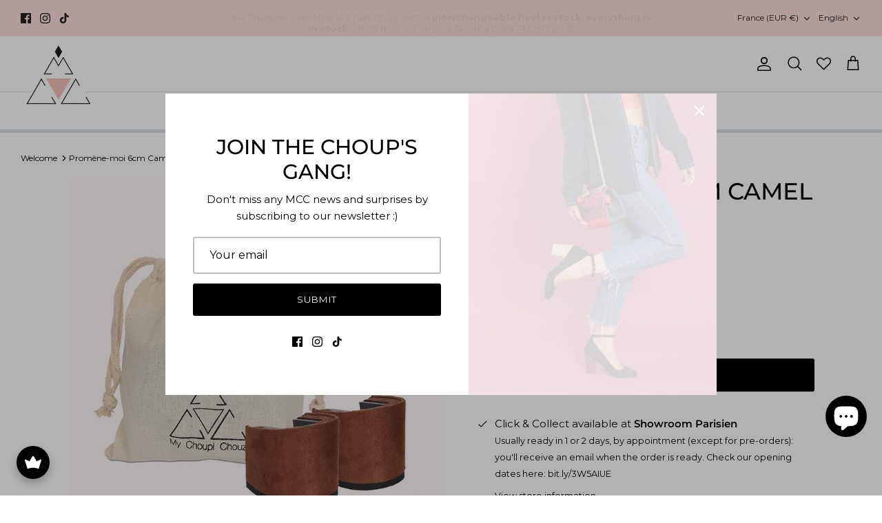

--- FILE ---
content_type: text/html; charset=utf-8
request_url: https://mychoupichouz.com/en/products/promene-moi-6-cm-suedine-camel
body_size: 74929
content:
<!DOCTYPE html><html lang="en" dir="ltr">
<head>

<!-- Google tag (gtag.js) -->
<script async src="https://www.googletagmanager.com/gtag/js?id=G-EB7V9SP4EQ"></script>
<script>
  window.dataLayer = window.dataLayer || [];
  function gtag(){dataLayer.push(arguments);}
  gtag('js', new Date());

  gtag('config', 'G-EB7V9SP4EQ');
</script>
  
  <!-- Symmetry 5.5.1 -->

  <link rel="preload" href="//mychoupichouz.com/cdn/shop/t/9/assets/styles.css?v=25672811276404451091761990625" as="style">
  <meta charset="utf-8" />
<meta name="viewport" content="width=device-width,initial-scale=1.0" />
<meta http-equiv="X-UA-Compatible" content="IE=edge">

<link rel="preconnect" href="https://cdn.shopify.com" crossorigin>
<link rel="preconnect" href="https://fonts.shopify.com" crossorigin>
<link rel="preconnect" href="https://monorail-edge.shopifysvc.com"><link rel="preload" as="font" href="//mychoupichouz.com/cdn/fonts/montserrat/montserrat_n4.81949fa0ac9fd2021e16436151e8eaa539321637.woff2" type="font/woff2" crossorigin><link rel="preload" as="font" href="//mychoupichouz.com/cdn/fonts/montserrat/montserrat_n7.3c434e22befd5c18a6b4afadb1e3d77c128c7939.woff2" type="font/woff2" crossorigin><link rel="preload" as="font" href="//mychoupichouz.com/cdn/fonts/montserrat/montserrat_i4.5a4ea298b4789e064f62a29aafc18d41f09ae59b.woff2" type="font/woff2" crossorigin><link rel="preload" as="font" href="//mychoupichouz.com/cdn/fonts/montserrat/montserrat_i7.a0d4a463df4f146567d871890ffb3c80408e7732.woff2" type="font/woff2" crossorigin><link rel="preload" as="font" href="//mychoupichouz.com/cdn/fonts/montserrat/montserrat_n4.81949fa0ac9fd2021e16436151e8eaa539321637.woff2" type="font/woff2" crossorigin><link rel="preload" as="font" href="//mychoupichouz.com/cdn/fonts/montserrat/montserrat_n5.07ef3781d9c78c8b93c98419da7ad4fbeebb6635.woff2" type="font/woff2" crossorigin><link rel="preload" as="font" href="//mychoupichouz.com/cdn/fonts/montserrat/montserrat_n4.81949fa0ac9fd2021e16436151e8eaa539321637.woff2" type="font/woff2" crossorigin><link rel="preload" href="//mychoupichouz.com/cdn/shop/t/9/assets/vendor.min.js?v=68633870200378090881662747273" as="script">
<link rel="preload" href="//mychoupichouz.com/cdn/shop/t/9/assets/theme.js?v=87887068332463728911741249609" as="script"><link rel="canonical" href="https://mychoupichouz.com/en/products/promene-moi-6-cm-suedine-camel" /><link rel="shortcut icon" href="//mychoupichouz.com/cdn/shop/files/favicon_32x32_1f42a707-5068-4889-8f60-a61dad3097e6.png?v=1662139785" type="image/png" /><meta name="description" content="The best compromise between height and comfort, these interchangeable heels in camel suede will fit perfectly on all our shoes with removable heels: ankle boots, boots, pumps and sandals. From the office in the evening, in 1 click!">

  <title>
    Camel 6cm Chunky Block Heels | Promène-moi - My Choupi Chouz
  </title>

  <meta property="og:site_name" content="My Choupi Chouz">
<meta property="og:url" content="https://mychoupichouz.com/en/products/promene-moi-6-cm-suedine-camel">
<meta property="og:title" content="Camel 6cm Chunky Block Heels | Promène-moi - My Choupi Chouz">
<meta property="og:type" content="product">
<meta property="og:description" content="The best compromise between height and comfort, these interchangeable heels in camel suede will fit perfectly on all our shoes with removable heels: ankle boots, boots, pumps and sandals. From the office in the evening, in 1 click!"><meta property="og:image" content="http://mychoupichouz.com/cdn/shop/products/packshots-talons-marron-6cm_1200x1200.png?v=1658409289">
  <meta property="og:image:secure_url" content="https://mychoupichouz.com/cdn/shop/products/packshots-talons-marron-6cm_1200x1200.png?v=1658409289">
  <meta property="og:image:width" content="900">
  <meta property="og:image:height" content="900"><meta property="og:price:amount" content="35">
  <meta property="og:price:currency" content="EUR"><meta name="twitter:card" content="summary_large_image">
<meta name="twitter:title" content="Camel 6cm Chunky Block Heels | Promène-moi - My Choupi Chouz">
<meta name="twitter:description" content="The best compromise between height and comfort, these interchangeable heels in camel suede will fit perfectly on all our shoes with removable heels: ankle boots, boots, pumps and sandals. From the office in the evening, in 1 click!">


  <link href="//mychoupichouz.com/cdn/shop/t/9/assets/styles.css?v=25672811276404451091761990625" rel="stylesheet" type="text/css" media="all" />

  <script>
    window.theme = window.theme || {};
    theme.money_format_with_product_code_preference = "{{amount_no_decimals}} €";
    theme.money_format_with_cart_code_preference = "{{amount_no_decimals}} €";
    theme.money_format = "{{amount_no_decimals}} €";
    theme.strings = {
      previous: "Former",
      next: "Next",
      addressError: "Can\u0026#39;t find this address",
      addressNoResults: "No results for this address",
      addressQueryLimit: "You have exceeded Google's API usage limit. Consider upgrading to a \u003ca href=\"https:\/\/developers.google.com\/maps\/premium\/usage-limits\"\u003especial diet\u003c\/a\u003e.",
      authError: "There was a problem authenticating your Google Maps account.",
      icon_labels_left: "Left",
      icon_labels_right: "Right",
      icon_labels_down: "Down",
      icon_labels_close: "Close",
      icon_labels_plus: "More",
      cart_terms_confirmation: "You must accept the terms and conditions before continuing.",
      products_listing_from: "From",
      layout_live_search_see_all: "See everything",
      products_product_add_to_cart: "Add to Cart",
      products_variant_no_stock: "Out of stock",
      products_variant_non_existent: "Not available",
      products_product_pick_a: "Choose one",
      general_navigation_menu_toggle_aria_label: "Toggle menu",
      general_accessibility_labels_close: "Close",
      products_product_adding_to_cart: "To add",
      products_product_added_to_cart: "Added",
      general_quick_search_pages: "Pages",
      general_quick_search_no_results: "Sorry, we did not find any results",
      collections_general_see_all_subcollections: "See everything..."
    };
    theme.routes = {
      cart_url: '/en/cart',
      cart_add_url: '/en/cart/add.js',
      cart_change_url: '/en/cart/change',
      predictive_search_url: '/en/search/suggest'
    };
    theme.settings = {
      cart_type: "drawer",
      quickbuy_style: "off",
      avoid_orphans: true
    };
    document.documentElement.classList.add('js');
  </script><style>[data-swatch="black"] { --swatch-background-color:#000000}[data-swatch="white"] { --swatch-background-color:#FFFFFF}[data-swatch="silver"] { --swatch-background-image: url(//mychoupichouz.com/cdn/shop/files/argent_128x128_crop_center.jpg?v=4110668173280985033) }[data-swatch="silver"] { --swatch-background-image: url(//mychoupichouz.com/cdn/shop/files/argent_128x128_crop_center.jpg?v=4110668173280985033) }[data-swatch="beige"] { --swatch-background-color:#c0a496}[data-swatch="blue"] { --swatch-background-color:#263d9a}[data-swatch="burgundy"] { --swatch-background-color:#5b212d}[data-swatch="coral"] { --swatch-background-color:#d8433d}[data-swatch="golden"] { --swatch-background-image: url(//mychoupichouz.com/cdn/shop/files/gold_128x128_crop_center.jpg?6401) }[data-swatch="gold"] { --swatch-background-image: url(//mychoupichouz.com/cdn/shop/files/gold_128x128_crop_center.jpg?6401) }[data-swatch="yellow"] { --swatch-background-color:#ffd25b}[data-swatch="brown"] { --swatch-background-color:#733415}[data-swatch="multicolor"] { --swatch-background-image: url(//mychoupichouz.com/cdn/shop/files/multicolor_128x128_crop_center.jpg?v=10556695912491149698) }[data-swatch="orange"] { --swatch-background-color:#F27200}[data-swatch="pink"] { --swatch-background-color:#d88b93}[data-swatch="red"] { --swatch-background-color:#bd140d}[data-swatch="turquoise"] { --swatch-background-color:#65b5b2}[data-swatch="green"] { --swatch-background-color:#0a8862}[data-swatch="purple"] { --swatch-background-color:#9231EB}[data-swatch="fuchsia"] { --swatch-background-color:#c44978}[data-swatch="salmon"] { --swatch-background-color:#d8846c}</style><script>window.performance && window.performance.mark && window.performance.mark('shopify.content_for_header.start');</script><meta name="facebook-domain-verification" content="bgpg01yld5x1fjcrleo6tkzejcgjtw">
<meta name="google-site-verification" content="Tov-t5VWoXhianeJfLgcdEXO4V_m_fZY19dAdoL9lJo">
<meta id="shopify-digital-wallet" name="shopify-digital-wallet" content="/61638541475/digital_wallets/dialog">
<meta name="shopify-checkout-api-token" content="bb2eaa25a8372760cf7dbce0b7729b3e">
<meta id="in-context-paypal-metadata" data-shop-id="61638541475" data-venmo-supported="false" data-environment="production" data-locale="en_US" data-paypal-v4="true" data-currency="EUR">
<link rel="alternate" hreflang="x-default" href="https://mychoupichouz.com/products/promene-moi-6-cm-suedine-camel">
<link rel="alternate" hreflang="en" href="https://mychoupichouz.com/en/products/promene-moi-6-cm-suedine-camel">
<link rel="alternate" type="application/json+oembed" href="https://mychoupichouz.com/en/products/promene-moi-6-cm-suedine-camel.oembed">
<script async="async" src="/checkouts/internal/preloads.js?locale=en-FR"></script>
<script id="apple-pay-shop-capabilities" type="application/json">{"shopId":61638541475,"countryCode":"FR","currencyCode":"EUR","merchantCapabilities":["supports3DS"],"merchantId":"gid:\/\/shopify\/Shop\/61638541475","merchantName":"My Choupi Chouz","requiredBillingContactFields":["postalAddress","email","phone"],"requiredShippingContactFields":["postalAddress","email","phone"],"shippingType":"shipping","supportedNetworks":["visa","masterCard","amex","maestro"],"total":{"type":"pending","label":"My Choupi Chouz","amount":"1.00"},"shopifyPaymentsEnabled":true,"supportsSubscriptions":true}</script>
<script id="shopify-features" type="application/json">{"accessToken":"bb2eaa25a8372760cf7dbce0b7729b3e","betas":["rich-media-storefront-analytics"],"domain":"mychoupichouz.com","predictiveSearch":true,"shopId":61638541475,"locale":"en"}</script>
<script>var Shopify = Shopify || {};
Shopify.shop = "my-choupi-chouz-dev.myshopify.com";
Shopify.locale = "en";
Shopify.currency = {"active":"EUR","rate":"1.0"};
Shopify.country = "FR";
Shopify.theme = {"name":"Site MCC","id":131528360099,"schema_name":"Symmetry","schema_version":"5.5.1","theme_store_id":568,"role":"main"};
Shopify.theme.handle = "null";
Shopify.theme.style = {"id":null,"handle":null};
Shopify.cdnHost = "mychoupichouz.com/cdn";
Shopify.routes = Shopify.routes || {};
Shopify.routes.root = "/en/";</script>
<script type="module">!function(o){(o.Shopify=o.Shopify||{}).modules=!0}(window);</script>
<script>!function(o){function n(){var o=[];function n(){o.push(Array.prototype.slice.apply(arguments))}return n.q=o,n}var t=o.Shopify=o.Shopify||{};t.loadFeatures=n(),t.autoloadFeatures=n()}(window);</script>
<script id="shop-js-analytics" type="application/json">{"pageType":"product"}</script>
<script defer="defer" async type="module" src="//mychoupichouz.com/cdn/shopifycloud/shop-js/modules/v2/client.init-shop-cart-sync_Bc8-qrdt.en.esm.js"></script>
<script defer="defer" async type="module" src="//mychoupichouz.com/cdn/shopifycloud/shop-js/modules/v2/chunk.common_CmNk3qlo.esm.js"></script>
<script type="module">
  await import("//mychoupichouz.com/cdn/shopifycloud/shop-js/modules/v2/client.init-shop-cart-sync_Bc8-qrdt.en.esm.js");
await import("//mychoupichouz.com/cdn/shopifycloud/shop-js/modules/v2/chunk.common_CmNk3qlo.esm.js");

  window.Shopify.SignInWithShop?.initShopCartSync?.({"fedCMEnabled":true,"windoidEnabled":true});

</script>
<script>(function() {
  var isLoaded = false;
  function asyncLoad() {
    if (isLoaded) return;
    isLoaded = true;
    var urls = ["https:\/\/cstt-app.herokuapp.com\/get_script\/9d27c11e0db411edb3c5f265b76da522.js?v=876522\u0026shop=my-choupi-chouz-dev.myshopify.com","https:\/\/chimpstatic.com\/mcjs-connected\/js\/users\/f2234029e26758806cb9bab18\/e0f9b3719204cd7b27315b084.js?shop=my-choupi-chouz-dev.myshopify.com","https:\/\/static.returngo.ai\/master.returngo.ai\/returngo.min.js?shop=my-choupi-chouz-dev.myshopify.com","https:\/\/cdn.nfcube.com\/instafeed-b512b01b70e5ddd8e0e08705b4175287.js?shop=my-choupi-chouz-dev.myshopify.com","https:\/\/maps.boxtal.com\/api\/v2\/maps-shopify\/script.js?shop=my-choupi-chouz-dev.myshopify.com","https:\/\/joy.avada.io\/scripttag\/avada-joy-tracking.min.js?shop=my-choupi-chouz-dev.myshopify.com"];
    for (var i = 0; i < urls.length; i++) {
      var s = document.createElement('script');
      s.type = 'text/javascript';
      s.async = true;
      s.src = urls[i];
      var x = document.getElementsByTagName('script')[0];
      x.parentNode.insertBefore(s, x);
    }
  };
  if(window.attachEvent) {
    window.attachEvent('onload', asyncLoad);
  } else {
    window.addEventListener('load', asyncLoad, false);
  }
})();</script>
<script id="__st">var __st={"a":61638541475,"offset":3600,"reqid":"cd82b165-20db-47c5-9958-6834325acd80-1762260264","pageurl":"mychoupichouz.com\/en\/products\/promene-moi-6-cm-suedine-camel","u":"5abf42c02c33","p":"product","rtyp":"product","rid":7760621928611};</script>
<script>window.ShopifyPaypalV4VisibilityTracking = true;</script>
<script id="captcha-bootstrap">!function(){'use strict';const t='contact',e='account',n='new_comment',o=[[t,t],['blogs',n],['comments',n],[t,'customer']],c=[[e,'customer_login'],[e,'guest_login'],[e,'recover_customer_password'],[e,'create_customer']],r=t=>t.map((([t,e])=>`form[action*='/${t}']:not([data-nocaptcha='true']) input[name='form_type'][value='${e}']`)).join(','),a=t=>()=>t?[...document.querySelectorAll(t)].map((t=>t.form)):[];function s(){const t=[...o],e=r(t);return a(e)}const i='password',u='form_key',d=['recaptcha-v3-token','g-recaptcha-response','h-captcha-response',i],f=()=>{try{return window.sessionStorage}catch{return}},m='__shopify_v',_=t=>t.elements[u];function p(t,e,n=!1){try{const o=window.sessionStorage,c=JSON.parse(o.getItem(e)),{data:r}=function(t){const{data:e,action:n}=t;return t[m]||n?{data:e,action:n}:{data:t,action:n}}(c);for(const[e,n]of Object.entries(r))t.elements[e]&&(t.elements[e].value=n);n&&o.removeItem(e)}catch(o){console.error('form repopulation failed',{error:o})}}const l='form_type',E='cptcha';function T(t){t.dataset[E]=!0}const w=window,h=w.document,L='Shopify',v='ce_forms',y='captcha';let A=!1;((t,e)=>{const n=(g='f06e6c50-85a8-45c8-87d0-21a2b65856fe',I='https://cdn.shopify.com/shopifycloud/storefront-forms-hcaptcha/ce_storefront_forms_captcha_hcaptcha.v1.5.2.iife.js',D={infoText:'Protected by hCaptcha',privacyText:'Privacy',termsText:'Terms'},(t,e,n)=>{const o=w[L][v],c=o.bindForm;if(c)return c(t,g,e,D).then(n);var r;o.q.push([[t,g,e,D],n]),r=I,A||(h.body.append(Object.assign(h.createElement('script'),{id:'captcha-provider',async:!0,src:r})),A=!0)});var g,I,D;w[L]=w[L]||{},w[L][v]=w[L][v]||{},w[L][v].q=[],w[L][y]=w[L][y]||{},w[L][y].protect=function(t,e){n(t,void 0,e),T(t)},Object.freeze(w[L][y]),function(t,e,n,w,h,L){const[v,y,A,g]=function(t,e,n){const i=e?o:[],u=t?c:[],d=[...i,...u],f=r(d),m=r(i),_=r(d.filter((([t,e])=>n.includes(e))));return[a(f),a(m),a(_),s()]}(w,h,L),I=t=>{const e=t.target;return e instanceof HTMLFormElement?e:e&&e.form},D=t=>v().includes(t);t.addEventListener('submit',(t=>{const e=I(t);if(!e)return;const n=D(e)&&!e.dataset.hcaptchaBound&&!e.dataset.recaptchaBound,o=_(e),c=g().includes(e)&&(!o||!o.value);(n||c)&&t.preventDefault(),c&&!n&&(function(t){try{if(!f())return;!function(t){const e=f();if(!e)return;const n=_(t);if(!n)return;const o=n.value;o&&e.removeItem(o)}(t);const e=Array.from(Array(32),(()=>Math.random().toString(36)[2])).join('');!function(t,e){_(t)||t.append(Object.assign(document.createElement('input'),{type:'hidden',name:u})),t.elements[u].value=e}(t,e),function(t,e){const n=f();if(!n)return;const o=[...t.querySelectorAll(`input[type='${i}']`)].map((({name:t})=>t)),c=[...d,...o],r={};for(const[a,s]of new FormData(t).entries())c.includes(a)||(r[a]=s);n.setItem(e,JSON.stringify({[m]:1,action:t.action,data:r}))}(t,e)}catch(e){console.error('failed to persist form',e)}}(e),e.submit())}));const S=(t,e)=>{t&&!t.dataset[E]&&(n(t,e.some((e=>e===t))),T(t))};for(const o of['focusin','change'])t.addEventListener(o,(t=>{const e=I(t);D(e)&&S(e,y())}));const B=e.get('form_key'),M=e.get(l),P=B&&M;t.addEventListener('DOMContentLoaded',(()=>{const t=y();if(P)for(const e of t)e.elements[l].value===M&&p(e,B);[...new Set([...A(),...v().filter((t=>'true'===t.dataset.shopifyCaptcha))])].forEach((e=>S(e,t)))}))}(h,new URLSearchParams(w.location.search),n,t,e,['guest_login'])})(!0,!0)}();</script>
<script integrity="sha256-52AcMU7V7pcBOXWImdc/TAGTFKeNjmkeM1Pvks/DTgc=" data-source-attribution="shopify.loadfeatures" defer="defer" src="//mychoupichouz.com/cdn/shopifycloud/storefront/assets/storefront/load_feature-81c60534.js" crossorigin="anonymous"></script>
<script data-source-attribution="shopify.dynamic_checkout.dynamic.init">var Shopify=Shopify||{};Shopify.PaymentButton=Shopify.PaymentButton||{isStorefrontPortableWallets:!0,init:function(){window.Shopify.PaymentButton.init=function(){};var t=document.createElement("script");t.src="https://mychoupichouz.com/cdn/shopifycloud/portable-wallets/latest/portable-wallets.en.js",t.type="module",document.head.appendChild(t)}};
</script>
<script data-source-attribution="shopify.dynamic_checkout.buyer_consent">
  function portableWalletsHideBuyerConsent(e){var t=document.getElementById("shopify-buyer-consent"),n=document.getElementById("shopify-subscription-policy-button");t&&n&&(t.classList.add("hidden"),t.setAttribute("aria-hidden","true"),n.removeEventListener("click",e))}function portableWalletsShowBuyerConsent(e){var t=document.getElementById("shopify-buyer-consent"),n=document.getElementById("shopify-subscription-policy-button");t&&n&&(t.classList.remove("hidden"),t.removeAttribute("aria-hidden"),n.addEventListener("click",e))}window.Shopify?.PaymentButton&&(window.Shopify.PaymentButton.hideBuyerConsent=portableWalletsHideBuyerConsent,window.Shopify.PaymentButton.showBuyerConsent=portableWalletsShowBuyerConsent);
</script>
<script data-source-attribution="shopify.dynamic_checkout.cart.bootstrap">document.addEventListener("DOMContentLoaded",(function(){function t(){return document.querySelector("shopify-accelerated-checkout-cart, shopify-accelerated-checkout")}if(t())Shopify.PaymentButton.init();else{new MutationObserver((function(e,n){t()&&(Shopify.PaymentButton.init(),n.disconnect())})).observe(document.body,{childList:!0,subtree:!0})}}));
</script>
<script id='scb4127' type='text/javascript' async='' src='https://mychoupichouz.com/cdn/shopifycloud/privacy-banner/storefront-banner.js'></script><link id="shopify-accelerated-checkout-styles" rel="stylesheet" media="screen" href="https://mychoupichouz.com/cdn/shopifycloud/portable-wallets/latest/accelerated-checkout-backwards-compat.css" crossorigin="anonymous">
<style id="shopify-accelerated-checkout-cart">
        #shopify-buyer-consent {
  margin-top: 1em;
  display: inline-block;
  width: 100%;
}

#shopify-buyer-consent.hidden {
  display: none;
}

#shopify-subscription-policy-button {
  background: none;
  border: none;
  padding: 0;
  text-decoration: underline;
  font-size: inherit;
  cursor: pointer;
}

#shopify-subscription-policy-button::before {
  box-shadow: none;
}

      </style>
<script id="sections-script" data-sections="product-recommendations" defer="defer" src="//mychoupichouz.com/cdn/shop/t/9/compiled_assets/scripts.js?6401"></script>
<script>window.performance && window.performance.mark && window.performance.mark('shopify.content_for_header.end');</script>
  
<link rel="alternate" hreflang="fr" href="https://mychoupichouz.com/en/products/promene-moi-6-cm-suedine-camel">
<link rel="alternate" hreflang="en" href="mychoupichouz.com/en">

  
  

<script id="docapp-cart">window.docappCart = {"note":null,"attributes":{},"original_total_price":0,"total_price":0,"total_discount":0,"total_weight":0.0,"item_count":0,"items":[],"requires_shipping":false,"currency":"EUR","items_subtotal_price":0,"cart_level_discount_applications":[],"checkout_charge_amount":0}; window.docappCart.currency = "0 €"; window.docappCart.shop_currency = "EUR";</script>
<script id="docapp-free-item-speedup">
(() => { if (!document.documentElement.innerHTML.includes('\\/shop' + '\\/js' + '\\/free-gift-cart-upsell-pro.min.js') || window.freeGiftCartUpsellProAppLoaded) return; let script = document.createElement('script'); script.src = "https://d2fk970j0emtue.cloudfront.net/shop/js/free-gift-cart-upsell-pro.min.js?shop=my-choupi-chouz-dev.myshopify.com"; document.getElementById('docapp-free-item-speedup').after(script); })();
</script>

<script>(() => {const installerKey = 'docapp-free-gift-auto-install'; const urlParams = new URLSearchParams(window.location.search); if (urlParams.get(installerKey)) {window.sessionStorage.setItem(installerKey, JSON.stringify({integrationId: urlParams.get('docapp-integration-id'), divClass: urlParams.get('docapp-install-class'), check: urlParams.get('docapp-check')}));}})();</script>

<script>(() => {const previewKey = 'docapp-free-gift-test'; const urlParams = new URLSearchParams(window.location.search); if (urlParams.get(previewKey)) {window.sessionStorage.setItem(previewKey, JSON.stringify({active: true, integrationId: urlParams.get('docapp-free-gift-inst-test')}));}})();</script>
<script src="https://ajax.googleapis.com/ajax/libs/jquery/3.6.4/jquery.min.js"></script>
  
  
  
<!-- BEGIN app block: shopify://apps/judge-me-reviews/blocks/judgeme_core/61ccd3b1-a9f2-4160-9fe9-4fec8413e5d8 --><!-- Start of Judge.me Core -->




<link rel="dns-prefetch" href="https://cdnwidget.judge.me">
<link rel="dns-prefetch" href="https://cdn.judge.me">
<link rel="dns-prefetch" href="https://cdn1.judge.me">
<link rel="dns-prefetch" href="https://api.judge.me">

<script data-cfasync='false' class='jdgm-settings-script'>window.jdgmSettings={"pagination":5,"disable_web_reviews":false,"badge_no_review_text":"No reviews","badge_n_reviews_text":"{{ n }} review/reviews","hide_badge_preview_if_no_reviews":true,"badge_hide_text":false,"enforce_center_preview_badge":false,"widget_title":"Customer Reviews","widget_open_form_text":"Write a review","widget_close_form_text":"Cancel review","widget_refresh_page_text":"Refresh page","widget_summary_text":"Based on {{ number_of_reviews }} review/reviews","widget_no_review_text":"Be the first to write a review","widget_name_field_text":"Name","widget_verified_name_field_text":"Verified Name (public)","widget_name_placeholder_text":"Enter your name (public)","widget_required_field_error_text":"This field is required.","widget_email_field_text":"Email","widget_verified_email_field_text":"Verified Email (private, can not be edited)","widget_email_placeholder_text":"Enter your email (private)","widget_email_field_error_text":"Please enter a valid email address.","widget_rating_field_text":"Rating","widget_review_title_field_text":"Review Title","widget_review_title_placeholder_text":"Give your review a title","widget_review_body_field_text":"Review","widget_review_body_placeholder_text":"Write your comments here","widget_pictures_field_text":"Picture/Video (optional)","widget_submit_review_text":"Submit Review","widget_submit_verified_review_text":"Submit Verified Review","widget_submit_success_msg_with_auto_publish":"Thank you! Please refresh the page in a few moments to see your review. You can remove or edit your review by logging into \u003ca href='https://judge.me/login' target='_blank' rel='nofollow noopener'\u003eJudge.me\u003c/a\u003e","widget_submit_success_msg_no_auto_publish":"Thank you! Your review will be published as soon as it is approved by the shop admin. You can remove or edit your review by logging into \u003ca href='https://judge.me/login' target='_blank' rel='nofollow noopener'\u003eJudge.me\u003c/a\u003e","widget_show_default_reviews_out_of_total_text":"Showing {{ n_reviews_shown }} out of {{ n_reviews }} reviews.","widget_show_all_link_text":"Show all","widget_show_less_link_text":"Show less","widget_author_said_text":"{{ reviewer_name }} said:","widget_days_text":"{{ n }} days ago","widget_weeks_text":"{{ n }} week/weeks ago","widget_months_text":"{{ n }} month/months ago","widget_years_text":"{{ n }} year/years ago","widget_yesterday_text":"Yesterday","widget_today_text":"Today","widget_replied_text":"\u003e\u003e {{ shop_name }} replied:","widget_read_more_text":"Read more","widget_rating_filter_see_all_text":"See all reviews","widget_sorting_most_recent_text":"Most Recent","widget_sorting_highest_rating_text":"Highest Rating","widget_sorting_lowest_rating_text":"Lowest Rating","widget_sorting_with_pictures_text":"Only Pictures","widget_sorting_most_helpful_text":"Most Helpful","widget_open_question_form_text":"Ask a question","widget_reviews_subtab_text":"Reviews","widget_questions_subtab_text":"Questions","widget_question_label_text":"Question","widget_answer_label_text":"Answer","widget_question_placeholder_text":"Write your question here","widget_submit_question_text":"Submit Question","widget_question_submit_success_text":"Thank you for your question! We will notify you once it gets answered.","verified_badge_text":"Verified","verified_badge_placement":"left-of-reviewer-name","widget_hide_border":false,"widget_social_share":false,"all_reviews_include_out_of_store_products":true,"all_reviews_out_of_store_text":"(out of store)","all_reviews_product_name_prefix_text":"about","enable_review_pictures":false,"review_date_format":"dd/mm/yyyy","widget_product_reviews_subtab_text":"Product Reviews","widget_shop_reviews_subtab_text":"Shop Reviews","widget_write_a_store_review_text":"Write a Store Review","widget_other_languages_heading":"Reviews in Other Languages","widget_sorting_pictures_first_text":"Pictures First","floating_tab_button_name":"★ Reviews","floating_tab_title":"Let customers speak for us","floating_tab_url":"","floating_tab_url_enabled":false,"all_reviews_text_badge_text":"Customers rate us {{ shop.metafields.judgeme.all_reviews_rating | round: 1 }}/5 based on {{ shop.metafields.judgeme.all_reviews_count }} reviews.","all_reviews_text_badge_text_branded_style":"{{ shop.metafields.judgeme.all_reviews_rating | round: 1 }} out of 5 stars based on {{ shop.metafields.judgeme.all_reviews_count }} reviews","all_reviews_text_badge_url":"","featured_carousel_title":"Let customers speak for us","featured_carousel_count_text":"from {{ n }} reviews","featured_carousel_url":"","featured_carousel_arrow_color":"#000000","verified_count_badge_url":"","picture_reminder_submit_button":"Upload Pictures","widget_sorting_videos_first_text":"Videos First","widget_review_pending_text":"Pending","remove_microdata_snippet":true,"preview_badge_no_question_text":"No questions","preview_badge_n_question_text":"{{ number_of_questions }} question/questions","widget_search_bar_placeholder":"Search reviews","widget_sorting_verified_only_text":"Verified only","featured_carousel_theme":"aligned","featured_carousel_more_reviews_button_text":"Read more reviews","featured_carousel_view_product_button_text":"View product","all_reviews_page_load_more_text":"Load More Reviews","widget_public_name_text":"displayed publicly like","default_reviewer_name_has_non_latin":true,"widget_reviewer_anonymous":"Anonymous","medals_widget_title":"Judge.me Review Medals","widget_invalid_yt_video_url_error_text":"Not a YouTube video URL","widget_max_length_field_error_text":"Please enter no more than {0} characters.","widget_verified_by_shop_text":"Verified by Shop","widget_load_with_code_splitting":true,"widget_ugc_title":"Made by us, Shared by you","widget_ugc_subtitle":"Tag us to see your picture featured in our page","widget_ugc_primary_button_text":"Buy Now","widget_ugc_secondary_button_text":"Load More","widget_ugc_reviews_button_text":"View Reviews","widget_primary_color":"#f8c2bc","widget_summary_average_rating_text":"{{ average_rating }} out of 5","widget_media_grid_title":"Customer photos \u0026 videos","widget_media_grid_see_more_text":"See more","widget_show_product_medals":false,"widget_verified_by_judgeme_text":"Verified by Judge.me","widget_verified_by_judgeme_text_in_store_medals":"Verified by Judge.me","widget_media_field_exceed_quantity_message":"Sorry, we can only accept {{ max_media }} for one review.","widget_media_field_exceed_limit_message":"{{ file_name }} is too large, please select a {{ media_type }} less than {{ size_limit }}MB.","widget_review_submitted_text":"Review Submitted!","widget_question_submitted_text":"Question Submitted!","widget_close_form_text_question":"Cancel","widget_write_your_answer_here_text":"Write your answer here","widget_enabled_branded_link":true,"widget_show_collected_by_judgeme":false,"widget_collected_by_judgeme_text":"collected by Judge.me","widget_load_more_text":"Load More","widget_full_review_text":"Full Review","widget_read_more_reviews_text":"Read More Reviews","widget_read_questions_text":"Read Questions","widget_questions_and_answers_text":"Questions \u0026 Answers","widget_verified_by_text":"Verified by","widget_number_of_reviews_text":"{{ number_of_reviews }} reviews","widget_back_button_text":"Back","widget_next_button_text":"Next","widget_custom_forms_filter_button":"Filters","custom_forms_style":"vertical","how_reviews_are_collected":"How reviews are collected?","widget_gdpr_statement":"How we use your data: We’ll only contact you about the review you left, and only if necessary. By submitting your review, you agree to Judge.me’s \u003ca href='https://judge.me/terms' target='_blank' rel='nofollow noopener'\u003eterms\u003c/a\u003e, \u003ca href='https://judge.me/privacy' target='_blank' rel='nofollow noopener'\u003eprivacy\u003c/a\u003e and \u003ca href='https://judge.me/content-policy' target='_blank' rel='nofollow noopener'\u003econtent\u003c/a\u003e policies.","review_snippet_widget_round_border_style":true,"review_snippet_widget_card_color":"#FFFFFF","review_snippet_widget_slider_arrows_background_color":"#FFFFFF","review_snippet_widget_slider_arrows_color":"#000000","review_snippet_widget_star_color":"#339999","preview_badge_product_page_install_preference":true,"platform":"shopify","branding_url":"https://app.judge.me/reviews/stores/mychoupichouz.com","branding_text":"Propulsé par Judge.me","locale":"en","reply_name":"My Choupi Chouz","widget_version":"3.0","footer":true,"autopublish":false,"review_dates":false,"enable_custom_form":false,"shop_use_review_site":true,"enable_multi_locales_translations":true,"can_be_branded":true,"reply_name_text":"My Choupi Chouz"};</script> <style class='jdgm-settings-style'>.jdgm-xx{left:0}:root{--jdgm-primary-color: #f8c2bc;--jdgm-secondary-color: rgba(248,194,188,0.1);--jdgm-star-color: #f8c2bc;--jdgm-write-review-text-color: white;--jdgm-write-review-bg-color: #f8c2bc;--jdgm-paginate-color: #f8c2bc;--jdgm-border-radius: 0;--jdgm-reviewer-name-color: #f8c2bc}.jdgm-histogram__bar-content{background-color:#f8c2bc}.jdgm-rev[data-verified-buyer=true] .jdgm-rev__icon.jdgm-rev__icon:after,.jdgm-rev__buyer-badge.jdgm-rev__buyer-badge{color:white;background-color:#f8c2bc}.jdgm-review-widget--small .jdgm-gallery.jdgm-gallery .jdgm-gallery__thumbnail-link:nth-child(8) .jdgm-gallery__thumbnail-wrapper.jdgm-gallery__thumbnail-wrapper:before{content:"See more"}@media only screen and (min-width: 768px){.jdgm-gallery.jdgm-gallery .jdgm-gallery__thumbnail-link:nth-child(8) .jdgm-gallery__thumbnail-wrapper.jdgm-gallery__thumbnail-wrapper:before{content:"See more"}}.jdgm-prev-badge[data-average-rating='0.00']{display:none !important}.jdgm-rev .jdgm-rev__timestamp,.jdgm-quest .jdgm-rev__timestamp,.jdgm-carousel-item__timestamp{display:none !important}.jdgm-author-all-initials{display:none !important}.jdgm-author-last-initial{display:none !important}.jdgm-rev-widg__title{visibility:hidden}.jdgm-rev-widg__summary-text{visibility:hidden}.jdgm-prev-badge__text{visibility:hidden}.jdgm-rev__prod-link-prefix:before{content:'sur'}.jdgm-rev__out-of-store-text:before{content:'(hors boutique)'}@media only screen and (min-width: 768px){.jdgm-rev__pics .jdgm-rev_all-rev-page-picture-separator,.jdgm-rev__pics .jdgm-rev__product-picture{display:none}}@media only screen and (max-width: 768px){.jdgm-rev__pics .jdgm-rev_all-rev-page-picture-separator,.jdgm-rev__pics .jdgm-rev__product-picture{display:none}}.jdgm-preview-badge[data-template="collection"]{display:none !important}.jdgm-preview-badge[data-template="index"]{display:none !important}.jdgm-review-widget[data-from-snippet="true"]{display:none !important}.jdgm-verified-count-badget[data-from-snippet="true"]{display:none !important}.jdgm-carousel-wrapper[data-from-snippet="true"]{display:none !important}.jdgm-all-reviews-text[data-from-snippet="true"]{display:none !important}.jdgm-medals-section[data-from-snippet="true"]{display:none !important}.jdgm-ugc-media-wrapper[data-from-snippet="true"]{display:none !important}.jdgm-review-snippet-widget .jdgm-rev-snippet-widget__cards-container .jdgm-rev-snippet-card{border-radius:8px;background:#fff}.jdgm-review-snippet-widget .jdgm-rev-snippet-widget__cards-container .jdgm-rev-snippet-card__rev-rating .jdgm-star{color:#399}.jdgm-review-snippet-widget .jdgm-rev-snippet-widget__prev-btn,.jdgm-review-snippet-widget .jdgm-rev-snippet-widget__next-btn{border-radius:50%;background:#fff}.jdgm-review-snippet-widget .jdgm-rev-snippet-widget__prev-btn>svg,.jdgm-review-snippet-widget .jdgm-rev-snippet-widget__next-btn>svg{fill:#000}.jdgm-full-rev-modal.rev-snippet-widget .jm-mfp-container .jm-mfp-content,.jdgm-full-rev-modal.rev-snippet-widget .jm-mfp-container .jdgm-full-rev__icon,.jdgm-full-rev-modal.rev-snippet-widget .jm-mfp-container .jdgm-full-rev__pic-img,.jdgm-full-rev-modal.rev-snippet-widget .jm-mfp-container .jdgm-full-rev__reply{border-radius:8px}.jdgm-full-rev-modal.rev-snippet-widget .jm-mfp-container .jdgm-full-rev[data-verified-buyer="true"] .jdgm-full-rev__icon::after{border-radius:8px}.jdgm-full-rev-modal.rev-snippet-widget .jm-mfp-container .jdgm-full-rev .jdgm-rev__buyer-badge{border-radius:calc( 8px / 2 )}.jdgm-full-rev-modal.rev-snippet-widget .jm-mfp-container .jdgm-full-rev .jdgm-full-rev__replier::before{content:'My Choupi Chouz'}.jdgm-full-rev-modal.rev-snippet-widget .jm-mfp-container .jdgm-full-rev .jdgm-full-rev__product-button{border-radius:calc( 8px * 6 )}
</style> <style class='jdgm-settings-style'></style>

  
  
  
  <style class='jdgm-miracle-styles'>
  @-webkit-keyframes jdgm-spin{0%{-webkit-transform:rotate(0deg);-ms-transform:rotate(0deg);transform:rotate(0deg)}100%{-webkit-transform:rotate(359deg);-ms-transform:rotate(359deg);transform:rotate(359deg)}}@keyframes jdgm-spin{0%{-webkit-transform:rotate(0deg);-ms-transform:rotate(0deg);transform:rotate(0deg)}100%{-webkit-transform:rotate(359deg);-ms-transform:rotate(359deg);transform:rotate(359deg)}}@font-face{font-family:'JudgemeStar';src:url("[data-uri]") format("woff");font-weight:normal;font-style:normal}.jdgm-star{font-family:'JudgemeStar';display:inline !important;text-decoration:none !important;padding:0 4px 0 0 !important;margin:0 !important;font-weight:bold;opacity:1;-webkit-font-smoothing:antialiased;-moz-osx-font-smoothing:grayscale}.jdgm-star:hover{opacity:1}.jdgm-star:last-of-type{padding:0 !important}.jdgm-star.jdgm--on:before{content:"\e000"}.jdgm-star.jdgm--off:before{content:"\e001"}.jdgm-star.jdgm--half:before{content:"\e002"}.jdgm-widget *{margin:0;line-height:1.4;-webkit-box-sizing:border-box;-moz-box-sizing:border-box;box-sizing:border-box;-webkit-overflow-scrolling:touch}.jdgm-hidden{display:none !important;visibility:hidden !important}.jdgm-temp-hidden{display:none}.jdgm-spinner{width:40px;height:40px;margin:auto;border-radius:50%;border-top:2px solid #eee;border-right:2px solid #eee;border-bottom:2px solid #eee;border-left:2px solid #ccc;-webkit-animation:jdgm-spin 0.8s infinite linear;animation:jdgm-spin 0.8s infinite linear}.jdgm-prev-badge{display:block !important}

</style>


  
  
   


<script data-cfasync='false' class='jdgm-script'>
!function(e){window.jdgm=window.jdgm||{},jdgm.CDN_HOST="https://cdnwidget.judge.me/",jdgm.API_HOST="https://api.judge.me/",jdgm.CDN_BASE_URL="https://cdn.shopify.com/extensions/019a3ac2-7474-7313-bb5e-00582a6d4328/judgeme-extensions-180/assets/",
jdgm.docReady=function(d){(e.attachEvent?"complete"===e.readyState:"loading"!==e.readyState)?
setTimeout(d,0):e.addEventListener("DOMContentLoaded",d)},jdgm.loadCSS=function(d,t,o,a){
!o&&jdgm.loadCSS.requestedUrls.indexOf(d)>=0||(jdgm.loadCSS.requestedUrls.push(d),
(a=e.createElement("link")).rel="stylesheet",a.class="jdgm-stylesheet",a.media="nope!",
a.href=d,a.onload=function(){this.media="all",t&&setTimeout(t)},e.body.appendChild(a))},
jdgm.loadCSS.requestedUrls=[],jdgm.loadJS=function(e,d){var t=new XMLHttpRequest;
t.onreadystatechange=function(){4===t.readyState&&(Function(t.response)(),d&&d(t.response))},
t.open("GET",e),t.send()},jdgm.docReady((function(){(window.jdgmLoadCSS||e.querySelectorAll(
".jdgm-widget, .jdgm-all-reviews-page").length>0)&&(jdgmSettings.widget_load_with_code_splitting?
parseFloat(jdgmSettings.widget_version)>=3?jdgm.loadCSS(jdgm.CDN_HOST+"widget_v3/base.css"):
jdgm.loadCSS(jdgm.CDN_HOST+"widget/base.css"):jdgm.loadCSS(jdgm.CDN_HOST+"shopify_v2.css"),
jdgm.loadJS(jdgm.CDN_HOST+"loader.js"))}))}(document);
</script>
<noscript><link rel="stylesheet" type="text/css" media="all" href="https://cdnwidget.judge.me/shopify_v2.css"></noscript>

<!-- BEGIN app snippet: theme_fix_tags --><script>
  (function() {
    var jdgmThemeFixes = null;
    if (!jdgmThemeFixes) return;
    var thisThemeFix = jdgmThemeFixes[Shopify.theme.id];
    if (!thisThemeFix) return;

    if (thisThemeFix.html) {
      document.addEventListener("DOMContentLoaded", function() {
        var htmlDiv = document.createElement('div');
        htmlDiv.classList.add('jdgm-theme-fix-html');
        htmlDiv.innerHTML = thisThemeFix.html;
        document.body.append(htmlDiv);
      });
    };

    if (thisThemeFix.css) {
      var styleTag = document.createElement('style');
      styleTag.classList.add('jdgm-theme-fix-style');
      styleTag.innerHTML = thisThemeFix.css;
      document.head.append(styleTag);
    };

    if (thisThemeFix.js) {
      var scriptTag = document.createElement('script');
      scriptTag.classList.add('jdgm-theme-fix-script');
      scriptTag.innerHTML = thisThemeFix.js;
      document.head.append(scriptTag);
    };
  })();
</script>
<!-- END app snippet -->
<!-- End of Judge.me Core -->



<!-- END app block --><!-- BEGIN app block: shopify://apps/gsc-countdown-timer/blocks/countdown-bar/58dc5b1b-43d2-4209-b1f3-52aff31643ed --><style>
  .gta-block__error {
    display: flex;
    flex-flow: column nowrap;
    gap: 12px;
    padding: 32px;
    border-radius: 12px;
    margin: 12px 0;
    background-color: #fff1e3;
    color: #412d00;
  }

  .gta-block__error-title {
    font-size: 18px;
    font-weight: 600;
    line-height: 28px;
  }

  .gta-block__error-body {
    font-size: 14px;
    line-height: 24px;
  }
</style>

<script>
  (function () {
    try {
      window.GSC_COUNTDOWN_META = {
        product_collections: [{"id":290713764003,"handle":"talons-interchangeables-6-cm","title":"Choisissez vos talons interchangeables de 6 cm","updated_at":"2025-11-04T13:14:08+01:00","body_html":"\u003cp style=\"text-align: center;\"\u003e\u003cmeta charset=\"utf-8\"\u003eLes talons “BOULEVARD“, le parfait compromis entre hauteur et confort.\u003cbr data-mce-fragment=\"1\"\u003e\u003cbr\u003e\u003c\/p\u003e\n\u003cdiv style=\"text-align: center;\" class=\"p1\"\u003eNB : nos chaussures sont vendues sans talons : choisissez une paire de talons, au minimum, pour pouvoir les utiliser.\u003c\/div\u003e\n\u003cdiv style=\"text-align: center;\" class=\"p1\"\u003eEnvie de plus de fun ? Choisissez d'autres paires : nous vous offrons des pochons pour les talons achetés seuls ou en plus de la première paire clipsée sur les chaussures.\u003c\/div\u003e","published_at":"2022-07-14T16:47:22+02:00","sort_order":"alpha-asc","template_suffix":"","disjunctive":false,"rules":[{"column":"tag","relation":"equals","condition":"talon"},{"column":"tag","relation":"equals","condition":"6cm"}],"published_scope":"global","image":{"created_at":"2022-07-26T19:32:36+02:00","alt":"Talons interchangeables de 6 cm en suédine violette, camel, orange, simili vert et croco blanc","width":2000,"height":700,"src":"\/\/mychoupichouz.com\/cdn\/shop\/collections\/talons_6_cm.001.jpg?v=1661418026"}},{"id":290713698467,"handle":"talons-interchangeables","title":"Choisissez vos talons interchangeables","updated_at":"2025-11-04T13:14:08+01:00","body_html":"\u003cp style=\"text-align: center;\"\u003e\u003cmeta charset=\"utf-8\"\u003e\u003cspan data-mce-fragment=\"1\"\u003eNos talons amovibles sont disponibles en 4 hauteurs et conviennent à toutes les chaussures My Choupi Chouz.\u003c\/span\u003e\u003cbr\u003e\u003c\/p\u003e\n\u003cdiv class=\"p1\" style=\"text-align: center;\"\u003eNB : nos chaussures sont vendues sans talons : choisissez une paire de talons, au minimum, pour pouvoir les utiliser.\u003c\/div\u003e\n\u003cdiv class=\"p1\" style=\"text-align: center;\"\u003eEnvie de plus de fun ? Choisissez d'autres paires : nous vous offrons des pochons pour les talons achetés seuls ou en plus de la première paire clipsée sur les chaussures.\u003c\/div\u003e\n\u003cdiv class=\"p1\" style=\"text-align: center;\"\u003e\u003cbr\u003e\u003c\/div\u003e","published_at":"2022-07-14T16:44:54+02:00","sort_order":"alpha-asc","template_suffix":"","disjunctive":true,"rules":[{"column":"tag","relation":"equals","condition":"talon"}],"published_scope":"global","image":{"created_at":"2022-07-19T16:23:32+02:00","alt":"","width":1500,"height":998,"src":"\/\/mychoupichouz.com\/cdn\/shop\/collections\/DSC8036-01_1.jpg?v=1709121804"}},{"id":628132020562,"handle":"talons-suedine","title":"Talons suédine","updated_at":"2025-11-01T12:10:54+01:00","body_html":"\u003cp style=\"text-align: center;\"\u003e\u003cmeta charset=\"utf-8\"\u003e\u003cspan\u003eDécouvrez tous nos talons colorés amovibles au toucher velouté : on adore l'effet suédé pour créer des combinaisons chaussures et talons bi-matière !\u003c\/span\u003e\u003c\/p\u003e","published_at":"2024-09-10T16:52:18+02:00","sort_order":"alpha-asc","template_suffix":"","disjunctive":false,"rules":[{"column":"variant_title","relation":"contains","condition":"suédine"}],"published_scope":"global","image":{"created_at":"2024-09-10T18:27:45+02:00","alt":null,"width":1500,"height":998,"src":"\/\/mychoupichouz.com\/cdn\/shop\/collections\/MZ6_0349-M_1.jpg?v=1725985666"}},{"id":654606041426,"handle":"tous-les-produits-sauf-selection","title":"TOUS LES PRODUITS SAUF SELECTION","updated_at":"2025-11-04T13:14:08+01:00","body_html":"","published_at":"2025-09-12T12:14:00+02:00","sort_order":"best-selling","template_suffix":"","disjunctive":false,"rules":[{"column":"title","relation":"not_contains","condition":"Bottes"}],"published_scope":"global"}],
        product_tags: ["6cm","talon"],
      };

      const widgets = [{"bar":{"sticky":true,"justify":"center","position":"bottom","closeButton":{"color":"#cb1f12","enabled":false}},"key":"GSC-BAR-tIUrWRYOjHVs","type":"bar","timer":{"date":"2025-10-31T23:59:00.000+01:00","mode":"date","daily":{"tz":"Etc\/GMT-0","endHours":14,"endMinutes":0,"repeatDays":[0,1,2,3,4,5,6],"startHours":10,"startMinutes":0},"hours":72,"onEnd":"hide","minutes":0,"seconds":0,"scheduling":{"end":null,"start":null}},"content":{"align":"center","items":[{"id":"text-OKTskwRCxmnl","type":"text","align":"left","color":"#ffffff","value":"HALLOWEEN APPROCHE","enabled":true,"padding":{"mobile":{},"desktop":{}},"fontFamily":"font1","fontWeight":"700","textTransform":"unset","mobileFontSize":"11px","desktopFontSize":"28px","mobileLineHeight":"1.3","desktopLineHeight":"1.2","mobileLetterSpacing":"0","desktopLetterSpacing":"0"},{"id":"text-JqpcTbUJEGVH","type":"text","align":"left","color":"#e0e0e0","value":"Derniers instants pour profiter des offres magiques","enabled":true,"padding":{"mobile":{},"desktop":{}},"fontFamily":"font1","fontWeight":"400","textTransform":"unset","mobileFontSize":"8px","desktopFontSize":"15px","mobileLineHeight":"1.3","desktopLineHeight":"1.3","mobileLetterSpacing":"0","desktopLetterSpacing":"0"},{"id":"timer-AijNtEuIiefU","type":"timer","view":"custom","border":{"size":"2px","color":"#FFFFFF","enabled":false},"digits":{"gap":"0px","color":"#ffffff","fontSize":"60px","fontFamily":"font2","fontWeight":"600"},"labels":{"days":"jours","color":"#ffffff","hours":"heures","enabled":true,"minutes":"min","seconds":"s","fontSize":"24px","fontFamily":"font3","fontWeight":"500","milliseconds":"ms","textTransform":"unset"},"layout":"separate","margin":{"mobile":{},"desktop":{}},"radius":{"value":"16px","enabled":false},"shadow":{"type":"","color":"black","enabled":true},"enabled":true,"padding":{"mobile":{},"desktop":{"top":"0px"}},"fontSize":{"mobile":"14px","desktop":"18px"},"separator":{"type":"colon","color":"#ffffff","enabled":true},"background":{"blur":"2px","color":"#eeeeee","enabled":false},"unitFormat":"d:h:m:s","mobileWidth":"107px","desktopWidth":"224px"},{"id":"button-upwPVAFrtjfG","href":"https:\/\/mychoupichouz.com\/collections\/coffret-talons","type":"button","label":"GO","width":"content","border":{"size":"2px","color":"#000000","enabled":false},"margin":{"mobile":{"top":"0px","left":"0px","right":"0px","bottom":"0px"},"desktop":{"top":"0px","left":"0px","right":"0px","bottom":"0px"}},"radius":{"value":"8px","enabled":true},"target":"_self","enabled":true,"padding":{"mobile":{"top":"8px","left":"12px","right":"12px","bottom":"8px"},"desktop":{"top":"12px","left":"32px","right":"32px","bottom":"12px"}},"textColor":"#000000","background":{"blur":"0px","color":"#ffffff","enabled":true},"fontFamily":"font1","fontWeight":"500","textTransform":"unset","mobileFontSize":"9px","desktopFontSize":"14px","mobileLetterSpacing":"0.2px","desktopLetterSpacing":"0"},{"id":"coupon-zohgelusOpnL","code":"PASTE YOUR CODE","icon":{"type":"discount-star","enabled":true},"type":"coupon","label":"Save 35%","action":"copy","border":{"size":"1px","color":"#747474","enabled":true},"margin":{"mobile":{"top":"0px","left":"0px","right":"0px","bottom":"0px"},"desktop":{"top":"0px","left":"0px","right":"0px","bottom":"0px"}},"radius":{"value":"6px","enabled":true},"enabled":false,"padding":{"mobile":{"top":"4px","left":"12px","right":"12px","bottom":"4px"},"desktop":{"top":"8px","left":"16px","right":"16px","bottom":"8px"}},"textColor":"#ffffff","background":{"blur":"0px","color":"#2a2a2a","enabled":true},"fontFamily":"font1","fontWeight":"600","textTransform":"uppercase","mobileFontSize":"12px","desktopFontSize":"14px"}],"border":{"size":"1px","color":"#000000","enabled":false},"layout":"column","margin":{"mobile":{"top":"0px","left":"0px","right":"0px","bottom":"0px"},"desktop":{"top":"0px","left":"0px","right":"0px","bottom":"0px"}},"radius":{"value":"8px","enabled":false},"padding":{"mobile":{"top":"4px","left":"0px","right":"0px","bottom":"4px"},"desktop":{"top":"8px","left":"28px","right":"28px","bottom":"8px"}},"mobileGap":"6px","background":{"src":null,"blur":"8px","source":"color","bgColor":"#000000","enabled":true,"overlayColor":"rgba(0,0,0,0)"},"desktopGap":"24px","mobileWidth":"100%","desktopWidth":"400px","backgroundClick":{"url":"","target":"_self","enabled":false}},"enabled":false,"general":{"font1":"Montserrat, sans-serif","font2":"Montserrat, sans-serif","font3":"Montserrat, sans-serif","preset":"bar3","breakpoint":"576px"},"section":null,"userCss":"","targeting":{"geo":null,"pages":{"cart":true,"home":true,"other":true,"password":true,"products":{"mode":"all","tags":[],"enabled":true,"specificProducts":[],"productsInCollections":[]},"collections":{"mode":"all","items":[],"enabled":true}}}}];

      if (Array.isArray(window.GSC_COUNTDOWN_WIDGETS)) {
        window.GSC_COUNTDOWN_WIDGETS.push(...widgets);
      } else {
        window.GSC_COUNTDOWN_WIDGETS = widgets || [];
      }
    } catch (e) {
      console.log(e);
    }
  })();
</script>


<!-- END app block --><!-- BEGIN app block: shopify://apps/panda-preorder-split-payments/blocks/app-embed/02e330c8-fd22-48e4-bc7e-37f002d683e5 --><script>
  
      var metavalue='true';
      var shop = Shopify.shop;
  
  var pageType = `product`;
</script><!-- BEGIN app snippet: panda_preorder -->
    

    


<script>
 var metaieldproduct='';


 var pandaSellingPlans="";
    var productjson = {"id":7760621928611,"title":"Promène-moi 6cm Camel Suede Heels","handle":"promene-moi-6-cm-suedine-camel","description":"\u003cp\u003eIn camel-colored suedette, the Promène-moi heels will take you everywhere without having to ride a camel (do you have it? :P)\u003c\/p\u003e\n\u003cp\u003e- Interchangeable heels with a patented mechanism\u003cbr\u003e\n- Shoes and heels sold separately\u003cbr\u003e\n- Compatible with all our shoes\u003cbr\u003e\n- Height: 6cm\u003cbr\u003e\n- Outer material: Camel suede\u003cbr\u003e\n- Inner material: Recycled plastic\u003cbr\u003e\n- Created in Paris \u0026 Made in Portugal\u003c\/p\u003e","published_at":"2022-07-08T19:57:29+02:00","created_at":"2022-07-08T19:57:29+02:00","vendor":"My Choupi Chouz","type":"","tags":["6cm","talon"],"price":3500,"price_min":3500,"price_max":3500,"available":true,"price_varies":false,"compare_at_price":0,"compare_at_price_min":0,"compare_at_price_max":0,"compare_at_price_varies":false,"variants":[{"id":42894762541219,"title":"6cm \/ Suede \/ Brown","option1":"6cm","option2":"Suede","option3":"Brown","sku":"MCC102M","requires_shipping":true,"taxable":true,"featured_image":null,"available":true,"name":"Promène-moi 6cm Camel Suede Heels - 6cm \/ Suede \/ Brown","public_title":"6cm \/ Suede \/ Brown","options":["6cm","Suede","Brown"],"price":3500,"weight":200,"compare_at_price":0,"inventory_management":"shopify","barcode":null,"requires_selling_plan":false,"selling_plan_allocations":[]}],"images":["\/\/mychoupichouz.com\/cdn\/shop\/products\/packshots-talons-marron-6cm.png?v=1658409289","\/\/mychoupichouz.com\/cdn\/shop\/products\/camel-suedine-bottines-6cm_7d19727a-537b-49dc-ae37-941bd1e39e8a.jpg?v=1757508049","\/\/mychoupichouz.com\/cdn\/shop\/products\/camel-suedine-babies-6cm_835465a8-7bd4-4d28-9931-7c45a0edf36d.jpg?v=1757508049","\/\/mychoupichouz.com\/cdn\/shop\/products\/camel-suedine-sandales-6cm_28af14fc-7533-48fd-bff6-ef205d784e4a.jpg?v=1757508049"],"featured_image":"\/\/mychoupichouz.com\/cdn\/shop\/products\/packshots-talons-marron-6cm.png?v=1658409289","options":["Height","Material","Color"],"media":[{"alt":null,"id":27546221838499,"position":1,"preview_image":{"aspect_ratio":1.0,"height":900,"width":900,"src":"\/\/mychoupichouz.com\/cdn\/shop\/products\/packshots-talons-marron-6cm.png?v=1658409289"},"aspect_ratio":1.0,"height":900,"media_type":"image","src":"\/\/mychoupichouz.com\/cdn\/shop\/products\/packshots-talons-marron-6cm.png?v=1658409289","width":900},{"alt":null,"id":27602270978211,"position":2,"preview_image":{"aspect_ratio":1.0,"height":900,"width":900,"src":"\/\/mychoupichouz.com\/cdn\/shop\/products\/camel-suedine-bottines-6cm_7d19727a-537b-49dc-ae37-941bd1e39e8a.jpg?v=1757508049"},"aspect_ratio":1.0,"height":900,"media_type":"image","src":"\/\/mychoupichouz.com\/cdn\/shop\/products\/camel-suedine-bottines-6cm_7d19727a-537b-49dc-ae37-941bd1e39e8a.jpg?v=1757508049","width":900},{"alt":null,"id":27602270945443,"position":3,"preview_image":{"aspect_ratio":1.0,"height":900,"width":900,"src":"\/\/mychoupichouz.com\/cdn\/shop\/products\/camel-suedine-babies-6cm_835465a8-7bd4-4d28-9931-7c45a0edf36d.jpg?v=1757508049"},"aspect_ratio":1.0,"height":900,"media_type":"image","src":"\/\/mychoupichouz.com\/cdn\/shop\/products\/camel-suedine-babies-6cm_835465a8-7bd4-4d28-9931-7c45a0edf36d.jpg?v=1757508049","width":900},{"alt":null,"id":27602271010979,"position":4,"preview_image":{"aspect_ratio":1.0,"height":900,"width":900,"src":"\/\/mychoupichouz.com\/cdn\/shop\/products\/camel-suedine-sandales-6cm_28af14fc-7533-48fd-bff6-ef205d784e4a.jpg?v=1757508049"},"aspect_ratio":1.0,"height":900,"media_type":"image","src":"\/\/mychoupichouz.com\/cdn\/shop\/products\/camel-suedine-sandales-6cm_28af14fc-7533-48fd-bff6-ef205d784e4a.jpg?v=1757508049","width":900}],"requires_selling_plan":false,"selling_plan_groups":[],"content":"\u003cp\u003eIn camel-colored suedette, the Promène-moi heels will take you everywhere without having to ride a camel (do you have it? :P)\u003c\/p\u003e\n\u003cp\u003e- Interchangeable heels with a patented mechanism\u003cbr\u003e\n- Shoes and heels sold separately\u003cbr\u003e\n- Compatible with all our shoes\u003cbr\u003e\n- Height: 6cm\u003cbr\u003e\n- Outer material: Camel suede\u003cbr\u003e\n- Inner material: Recycled plastic\u003cbr\u003e\n- Created in Paris \u0026 Made in Portugal\u003c\/p\u003e"};
    var optionsvalues=[];
    var hiddenclass='';
    var selectedClass = '';
    var checked = '';
    var group_check = '';
    var style = '';
    var preorderPlan = []
    
    var current_variant = 42894762541219;
    var selling_plan='<input type="hidden" name="selling_plan" id="panda-selling_plan" value=""><input type="hidden" name="properties[_selling_plan]" value="" ><input type="hidden" id="sd_required_selling_plan" value="false" >' ;  
    
    pandaSellingPlans+='<div class="no-js"><label for="plans" style="display:none;">Selling plan:</label><select name="panda-hiddenselling_plan" id="plans" data-selling-term-selector="" style="display:none;">';
    pandaSellingPlans+='<option selling-description=""  value=""checked>One-time purchase</option><option  selling-description=""  style="display:none" value="0">Invalid selling plan selection</option>';
    
    
    pandaSellingPlans+='<optgroup label="6cm / Suede / Brown" data-variant-id="42894762541219">';
        
        pandaSellingPlans+='</optgroup>';
    
    pandaSellingPlans+='</select></div>';

    
</script>

    
    
    
    
    <script>
         var hippoVariantsLayer = [];
        
            hippoVariantsLayer.push( {
                "id": 42894762541219,
                "active": "false",
                "title": "6cm / Suede / Brown",
                "price": "35",
                "inventory_quantity": "9",
                "inventory_management": "shopify",
                "inventory_policy": "deny",
                "product_image": "//mychoupichouz.com/cdn/shop/products/packshots-talons-marron-6cm_small.png?v=1658409289",
                preorderPlan
            })
        
        var hippoBadgesScript = '{ "products": [{"product_id":7670261121187,"handle":"babies-montmartre-noir","variant_id":42553952010403,"inventory_quantity":1,"inventory_management":"shopify","inventory_policy":"deny"},{"product_id":7838572249251,"handle":"bottes-callot-cognac","variant_id":42877740155043,"inventory_quantity":1,"inventory_management":"shopify","inventory_policy":"deny"},{"product_id":7670268297379,"handle":"bottes-clouet-noir","variant_id":42553969049763,"inventory_quantity":2,"inventory_management":"shopify","inventory_policy":"deny"},{"product_id":7670268362915,"handle":"bottes-cosmeur-camel","variant_id":42553969115299,"inventory_quantity":1,"inventory_management":"shopify","inventory_policy":"deny"},{"product_id":7838572282019,"handle":"bottes-pen-al-lann-noir","variant_id":42877740449955,"inventory_quantity":2,"inventory_management":"shopify","inventory_policy":"deny"},{"product_id":7670260269219,"handle":"bottines-batilius-elastique-bi-matiere-noir","variant_id":42846439178403,"inventory_quantity":2,"inventory_management":"shopify","inventory_policy":"deny"},{"product_id":7670262497443,"handle":"bottines-cardinet-elastique-camel","variant_id":42553954926755,"inventory_quantity":2,"inventory_management":"shopify","inventory_policy":"deny"},{"product_id":7670268199075,"handle":"bottines-courcelles-camel","variant_id":42553968099491,"inventory_quantity":2,"inventory_management":"shopify","inventory_policy":"deny"},{"product_id":7912407138467,"handle":"bottines-elysees-argente","variant_id":43085075906723,"inventory_quantity":1,"inventory_management":"shopify","inventory_policy":"deny"},{"product_id":7912407204003,"handle":"bottines-etoile-dore","variant_id":43085076267171,"inventory_quantity":1,"inventory_management":"shopify","inventory_policy":"deny"},{"product_id":7912407007395,"handle":"bottines-iena-noir","variant_id":43085074825379,"inventory_quantity":2,"inventory_management":"shopify","inventory_policy":"deny"},{"product_id":7912406974627,"handle":"bottines-kleber-cognac","variant_id":43085074596003,"inventory_quantity":1,"inventory_management":"shopify","inventory_policy":"deny"},{"product_id":7670262366371,"handle":"bottines-legendre-elastique-noir","variant_id":42553954402467,"inventory_quantity":1,"inventory_management":"shopify","inventory_policy":"deny"},{"product_id":7670263775395,"handle":"bottines-lemercier-elastique-noir","variant_id":42553959350435,"inventory_quantity":1,"inventory_management":"shopify","inventory_policy":"deny"},{"product_id":7912407040163,"handle":"bottines-marceau-blanc","variant_id":43085075087523,"inventory_quantity":1,"inventory_management":"shopify","inventory_policy":"deny"},{"product_id":7838572478627,"handle":"bottines-moines-cognac","variant_id":42877742055587,"inventory_quantity":1,"inventory_management":"shopify","inventory_policy":"deny"},{"product_id":7670265315491,"handle":"bottines-monceau-camel","variant_id":42553962987683,"inventory_quantity":1,"inventory_management":"shopify","inventory_policy":"deny"},{"product_id":7670265282723,"handle":"bottines-villiers-noir","variant_id":42553962692771,"inventory_quantity":3,"inventory_management":"shopify","inventory_policy":"deny"},{"product_id":7670268264611,"handle":"bottines-villiers-serpent-noir","variant_id":42553968787619,"inventory_quantity":1,"inventory_management":"shopify","inventory_policy":"deny"},{"product_id":7670268231843,"handle":"bottines-wagram-noir","variant_id":42553968361635,"inventory_quantity":1,"inventory_management":"shopify","inventory_policy":"deny"},{"product_id":9573110481234,"handle":"boucles-dorees-cuir-cognac","variant_id":49146106511698,"inventory_quantity":0,"inventory_management":"shopify","inventory_policy":"deny"},{"product_id":9573110514002,"handle":"boucles-dorees-cuir-noir","variant_id":49146106708306,"inventory_quantity":8,"inventory_management":"shopify","inventory_policy":"deny"},{"product_id":9573110612306,"handle":"boucles-dorees-cuir-suede-noir","variant_id":49146107101522,"inventory_quantity":0,"inventory_management":"shopify","inventory_policy":"deny"},{"product_id":7670270001315,"handle":"brides-argente","variant_id":42701557629091,"inventory_quantity":11,"inventory_management":"shopify","inventory_policy":"deny"},{"product_id":7670269542563,"handle":"brides-bleu-electrique","variant_id":42701560676515,"inventory_quantity":10,"inventory_management":"shopify","inventory_policy":"deny"},{"product_id":7670269968547,"handle":"brides-dore","variant_id":42701562740899,"inventory_quantity":20,"inventory_management":"shopify","inventory_policy":"deny"},{"product_id":7670269903011,"handle":"brides-fuchsia","variant_id":42701565591715,"inventory_quantity":0,"inventory_management":"shopify","inventory_policy":"deny"},{"product_id":7670269935779,"handle":"brides-jaune","variant_id":42701567819939,"inventory_quantity":11,"inventory_management":"shopify","inventory_policy":"deny"},{"product_id":7670267969699,"handle":"brides-noir","variant_id":42701568114851,"inventory_quantity":5,"inventory_management":"shopify","inventory_policy":"deny"},{"product_id":7670267904163,"handle":"brides-rouge","variant_id":42701570343075,"inventory_quantity":13,"inventory_management":"shopify","inventory_policy":"deny"},{"product_id":7670270066851,"handle":"brides-saumon","variant_id":42701570900131,"inventory_quantity":13,"inventory_management":"shopify","inventory_policy":"deny"},{"product_id":7670270034083,"handle":"brides-vert","variant_id":42701576568995,"inventory_quantity":14,"inventory_management":"shopify","inventory_policy":"deny"},{"product_id":10181927469394,"handle":"brides-violet","variant_id":51176180875602,"inventory_quantity":12,"inventory_management":"shopify","inventory_policy":"deny"},{"product_id":7832362221731,"handle":"carte-cadeau-my-choupi-chouz","variant_id":48528195060050,"inventory_quantity":0,"inventory_management":"","inventory_policy":"deny"},{"product_id":9573110645074,"handle":"chaines-argentees-cuir-noir","variant_id":49146107134290,"inventory_quantity":14,"inventory_management":"shopify","inventory_policy":"deny"},{"product_id":9573110710610,"handle":"chaines-argentees-cuir-suede-noir","variant_id":49146107330898,"inventory_quantity":10,"inventory_management":"shopify","inventory_policy":"deny"},{"product_id":7670262595747,"handle":"cuissardes-kelenn-noir","variant_id":42553955451043,"inventory_quantity":1,"inventory_management":"shopify","inventory_policy":"deny"},{"product_id":7670269313187,"handle":"escarpins-caulaincourt-beige","variant_id":42553971245219,"inventory_quantity":2,"inventory_management":"shopify","inventory_policy":"deny"},{"product_id":7670269149347,"handle":"escarpins-lamarck-noir","variant_id":42553970393251,"inventory_quantity":2,"inventory_management":"shopify","inventory_policy":"deny"},{"product_id":7670269247651,"handle":"escarpins-lepic-serpent-noir","variant_id":42553970720931,"inventory_quantity":1,"inventory_management":"shopify","inventory_policy":"deny"},{"product_id":7670269345955,"handle":"escarpins-tertre-camel","variant_id":42553971507363,"inventory_quantity":2,"inventory_management":"shopify","inventory_policy":"deny"},{"product_id":8752438444370,"handle":"fleurs-argentees","variant_id":47685014946130,"inventory_quantity":10,"inventory_management":"shopify","inventory_policy":"deny"},{"product_id":8752438411602,"handle":"fleurs-dorees","variant_id":47685014913362,"inventory_quantity":2,"inventory_management":"shopify","inventory_policy":"deny"},{"product_id":8752438509906,"handle":"fleurs-noires","variant_id":47685015044434,"inventory_quantity":9,"inventory_management":"shopify","inventory_policy":"deny"},{"product_id":9573111169362,"handle":"franges-cognac","variant_id":49146109624658,"inventory_quantity":0,"inventory_management":"shopify","inventory_policy":"deny"},{"product_id":9573111234898,"handle":"franges-noires","variant_id":49146109657426,"inventory_quantity":17,"inventory_management":"shopify","inventory_policy":"deny"},{"product_id":9573111333202,"handle":"franges-noires-suede","variant_id":49146109755730,"inventory_quantity":20,"inventory_management":"shopify","inventory_policy":"deny"},{"product_id":9573111365970,"handle":"franges-verni-noir","variant_id":49146109821266,"inventory_quantity":17,"inventory_management":"shopify","inventory_policy":"deny"},{"product_id":7834346291363,"handle":"personnaliser-coffret-babies-talons-interchangeables","variant_id":42862865023139,"inventory_quantity":0,"inventory_management":"","inventory_policy":"deny"},{"product_id":7837857710243,"handle":"personnaliser-coffret-bottes-talons-interchangeables","variant_id":42874612121763,"inventory_quantity":0,"inventory_management":"","inventory_policy":"deny"}]}';  
        var hippoProductJson = {"id":7760621928611,"title":"Promène-moi 6cm Camel Suede Heels","handle":"promene-moi-6-cm-suedine-camel","description":"\u003cp\u003eIn camel-colored suedette, the Promène-moi heels will take you everywhere without having to ride a camel (do you have it? :P)\u003c\/p\u003e\n\u003cp\u003e- Interchangeable heels with a patented mechanism\u003cbr\u003e\n- Shoes and heels sold separately\u003cbr\u003e\n- Compatible with all our shoes\u003cbr\u003e\n- Height: 6cm\u003cbr\u003e\n- Outer material: Camel suede\u003cbr\u003e\n- Inner material: Recycled plastic\u003cbr\u003e\n- Created in Paris \u0026 Made in Portugal\u003c\/p\u003e","published_at":"2022-07-08T19:57:29+02:00","created_at":"2022-07-08T19:57:29+02:00","vendor":"My Choupi Chouz","type":"","tags":["6cm","talon"],"price":3500,"price_min":3500,"price_max":3500,"available":true,"price_varies":false,"compare_at_price":0,"compare_at_price_min":0,"compare_at_price_max":0,"compare_at_price_varies":false,"variants":[{"id":42894762541219,"title":"6cm \/ Suede \/ Brown","option1":"6cm","option2":"Suede","option3":"Brown","sku":"MCC102M","requires_shipping":true,"taxable":true,"featured_image":null,"available":true,"name":"Promène-moi 6cm Camel Suede Heels - 6cm \/ Suede \/ Brown","public_title":"6cm \/ Suede \/ Brown","options":["6cm","Suede","Brown"],"price":3500,"weight":200,"compare_at_price":0,"inventory_management":"shopify","barcode":null,"requires_selling_plan":false,"selling_plan_allocations":[]}],"images":["\/\/mychoupichouz.com\/cdn\/shop\/products\/packshots-talons-marron-6cm.png?v=1658409289","\/\/mychoupichouz.com\/cdn\/shop\/products\/camel-suedine-bottines-6cm_7d19727a-537b-49dc-ae37-941bd1e39e8a.jpg?v=1757508049","\/\/mychoupichouz.com\/cdn\/shop\/products\/camel-suedine-babies-6cm_835465a8-7bd4-4d28-9931-7c45a0edf36d.jpg?v=1757508049","\/\/mychoupichouz.com\/cdn\/shop\/products\/camel-suedine-sandales-6cm_28af14fc-7533-48fd-bff6-ef205d784e4a.jpg?v=1757508049"],"featured_image":"\/\/mychoupichouz.com\/cdn\/shop\/products\/packshots-talons-marron-6cm.png?v=1658409289","options":["Height","Material","Color"],"media":[{"alt":null,"id":27546221838499,"position":1,"preview_image":{"aspect_ratio":1.0,"height":900,"width":900,"src":"\/\/mychoupichouz.com\/cdn\/shop\/products\/packshots-talons-marron-6cm.png?v=1658409289"},"aspect_ratio":1.0,"height":900,"media_type":"image","src":"\/\/mychoupichouz.com\/cdn\/shop\/products\/packshots-talons-marron-6cm.png?v=1658409289","width":900},{"alt":null,"id":27602270978211,"position":2,"preview_image":{"aspect_ratio":1.0,"height":900,"width":900,"src":"\/\/mychoupichouz.com\/cdn\/shop\/products\/camel-suedine-bottines-6cm_7d19727a-537b-49dc-ae37-941bd1e39e8a.jpg?v=1757508049"},"aspect_ratio":1.0,"height":900,"media_type":"image","src":"\/\/mychoupichouz.com\/cdn\/shop\/products\/camel-suedine-bottines-6cm_7d19727a-537b-49dc-ae37-941bd1e39e8a.jpg?v=1757508049","width":900},{"alt":null,"id":27602270945443,"position":3,"preview_image":{"aspect_ratio":1.0,"height":900,"width":900,"src":"\/\/mychoupichouz.com\/cdn\/shop\/products\/camel-suedine-babies-6cm_835465a8-7bd4-4d28-9931-7c45a0edf36d.jpg?v=1757508049"},"aspect_ratio":1.0,"height":900,"media_type":"image","src":"\/\/mychoupichouz.com\/cdn\/shop\/products\/camel-suedine-babies-6cm_835465a8-7bd4-4d28-9931-7c45a0edf36d.jpg?v=1757508049","width":900},{"alt":null,"id":27602271010979,"position":4,"preview_image":{"aspect_ratio":1.0,"height":900,"width":900,"src":"\/\/mychoupichouz.com\/cdn\/shop\/products\/camel-suedine-sandales-6cm_28af14fc-7533-48fd-bff6-ef205d784e4a.jpg?v=1757508049"},"aspect_ratio":1.0,"height":900,"media_type":"image","src":"\/\/mychoupichouz.com\/cdn\/shop\/products\/camel-suedine-sandales-6cm_28af14fc-7533-48fd-bff6-ef205d784e4a.jpg?v=1757508049","width":900}],"requires_selling_plan":false,"selling_plan_groups":[],"content":"\u003cp\u003eIn camel-colored suedette, the Promène-moi heels will take you everywhere without having to ride a camel (do you have it? :P)\u003c\/p\u003e\n\u003cp\u003e- Interchangeable heels with a patented mechanism\u003cbr\u003e\n- Shoes and heels sold separately\u003cbr\u003e\n- Compatible with all our shoes\u003cbr\u003e\n- Height: 6cm\u003cbr\u003e\n- Outer material: Camel suede\u003cbr\u003e\n- Inner material: Recycled plastic\u003cbr\u003e\n- Created in Paris \u0026 Made in Portugal\u003c\/p\u003e"}; 
    </script>

    
<!-- END app snippet --><!-- END app block --><script src="https://cdn.shopify.com/extensions/019a4d31-7ba2-7d08-9238-652283d70481/avada-joy-377/assets/joy-points-calculator-block.js" type="text/javascript" defer="defer"></script>
<script src="https://cdn.shopify.com/extensions/019a3ac2-7474-7313-bb5e-00582a6d4328/judgeme-extensions-180/assets/loader.js" type="text/javascript" defer="defer"></script>
<script src="https://cdn.shopify.com/extensions/019a0283-dad8-7bc7-bb66-b523cba67540/countdown-app-root-55/assets/gsc-countdown-widget.js" type="text/javascript" defer="defer"></script>
<script src="https://cdn.shopify.com/extensions/3acac627-f9e9-45df-8fea-9a4d2bba0f0c/panda-preorder-split-payments-12/assets/panda-preorder.js" type="text/javascript" defer="defer"></script>
<link href="https://cdn.shopify.com/extensions/3acac627-f9e9-45df-8fea-9a4d2bba0f0c/panda-preorder-split-payments-12/assets/panda-preorder.min.css" rel="stylesheet" type="text/css" media="all">
<script src="https://cdn.shopify.com/extensions/7bc9bb47-adfa-4267-963e-cadee5096caf/inbox-1252/assets/inbox-chat-loader.js" type="text/javascript" defer="defer"></script>
<script src="https://cdn.shopify.com/extensions/019a4d31-7ba2-7d08-9238-652283d70481/avada-joy-377/assets/avada-joy.js" type="text/javascript" defer="defer"></script>
<link href="https://monorail-edge.shopifysvc.com" rel="dns-prefetch">
<script>(function(){if ("sendBeacon" in navigator && "performance" in window) {try {var session_token_from_headers = performance.getEntriesByType('navigation')[0].serverTiming.find(x => x.name == '_s').description;} catch {var session_token_from_headers = undefined;}var session_cookie_matches = document.cookie.match(/_shopify_s=([^;]*)/);var session_token_from_cookie = session_cookie_matches && session_cookie_matches.length === 2 ? session_cookie_matches[1] : "";var session_token = session_token_from_headers || session_token_from_cookie || "";function handle_abandonment_event(e) {var entries = performance.getEntries().filter(function(entry) {return /monorail-edge.shopifysvc.com/.test(entry.name);});if (!window.abandonment_tracked && entries.length === 0) {window.abandonment_tracked = true;var currentMs = Date.now();var navigation_start = performance.timing.navigationStart;var payload = {shop_id: 61638541475,url: window.location.href,navigation_start,duration: currentMs - navigation_start,session_token,page_type: "product"};window.navigator.sendBeacon("https://monorail-edge.shopifysvc.com/v1/produce", JSON.stringify({schema_id: "online_store_buyer_site_abandonment/1.1",payload: payload,metadata: {event_created_at_ms: currentMs,event_sent_at_ms: currentMs}}));}}window.addEventListener('pagehide', handle_abandonment_event);}}());</script>
<script id="web-pixels-manager-setup">(function e(e,d,r,n,o){if(void 0===o&&(o={}),!Boolean(null===(a=null===(i=window.Shopify)||void 0===i?void 0:i.analytics)||void 0===a?void 0:a.replayQueue)){var i,a;window.Shopify=window.Shopify||{};var t=window.Shopify;t.analytics=t.analytics||{};var s=t.analytics;s.replayQueue=[],s.publish=function(e,d,r){return s.replayQueue.push([e,d,r]),!0};try{self.performance.mark("wpm:start")}catch(e){}var l=function(){var e={modern:/Edge?\/(1{2}[4-9]|1[2-9]\d|[2-9]\d{2}|\d{4,})\.\d+(\.\d+|)|Firefox\/(1{2}[4-9]|1[2-9]\d|[2-9]\d{2}|\d{4,})\.\d+(\.\d+|)|Chrom(ium|e)\/(9{2}|\d{3,})\.\d+(\.\d+|)|(Maci|X1{2}).+ Version\/(15\.\d+|(1[6-9]|[2-9]\d|\d{3,})\.\d+)([,.]\d+|)( \(\w+\)|)( Mobile\/\w+|) Safari\/|Chrome.+OPR\/(9{2}|\d{3,})\.\d+\.\d+|(CPU[ +]OS|iPhone[ +]OS|CPU[ +]iPhone|CPU IPhone OS|CPU iPad OS)[ +]+(15[._]\d+|(1[6-9]|[2-9]\d|\d{3,})[._]\d+)([._]\d+|)|Android:?[ /-](13[3-9]|1[4-9]\d|[2-9]\d{2}|\d{4,})(\.\d+|)(\.\d+|)|Android.+Firefox\/(13[5-9]|1[4-9]\d|[2-9]\d{2}|\d{4,})\.\d+(\.\d+|)|Android.+Chrom(ium|e)\/(13[3-9]|1[4-9]\d|[2-9]\d{2}|\d{4,})\.\d+(\.\d+|)|SamsungBrowser\/([2-9]\d|\d{3,})\.\d+/,legacy:/Edge?\/(1[6-9]|[2-9]\d|\d{3,})\.\d+(\.\d+|)|Firefox\/(5[4-9]|[6-9]\d|\d{3,})\.\d+(\.\d+|)|Chrom(ium|e)\/(5[1-9]|[6-9]\d|\d{3,})\.\d+(\.\d+|)([\d.]+$|.*Safari\/(?![\d.]+ Edge\/[\d.]+$))|(Maci|X1{2}).+ Version\/(10\.\d+|(1[1-9]|[2-9]\d|\d{3,})\.\d+)([,.]\d+|)( \(\w+\)|)( Mobile\/\w+|) Safari\/|Chrome.+OPR\/(3[89]|[4-9]\d|\d{3,})\.\d+\.\d+|(CPU[ +]OS|iPhone[ +]OS|CPU[ +]iPhone|CPU IPhone OS|CPU iPad OS)[ +]+(10[._]\d+|(1[1-9]|[2-9]\d|\d{3,})[._]\d+)([._]\d+|)|Android:?[ /-](13[3-9]|1[4-9]\d|[2-9]\d{2}|\d{4,})(\.\d+|)(\.\d+|)|Mobile Safari.+OPR\/([89]\d|\d{3,})\.\d+\.\d+|Android.+Firefox\/(13[5-9]|1[4-9]\d|[2-9]\d{2}|\d{4,})\.\d+(\.\d+|)|Android.+Chrom(ium|e)\/(13[3-9]|1[4-9]\d|[2-9]\d{2}|\d{4,})\.\d+(\.\d+|)|Android.+(UC? ?Browser|UCWEB|U3)[ /]?(15\.([5-9]|\d{2,})|(1[6-9]|[2-9]\d|\d{3,})\.\d+)\.\d+|SamsungBrowser\/(5\.\d+|([6-9]|\d{2,})\.\d+)|Android.+MQ{2}Browser\/(14(\.(9|\d{2,})|)|(1[5-9]|[2-9]\d|\d{3,})(\.\d+|))(\.\d+|)|K[Aa][Ii]OS\/(3\.\d+|([4-9]|\d{2,})\.\d+)(\.\d+|)/},d=e.modern,r=e.legacy,n=navigator.userAgent;return n.match(d)?"modern":n.match(r)?"legacy":"unknown"}(),u="modern"===l?"modern":"legacy",c=(null!=n?n:{modern:"",legacy:""})[u],f=function(e){return[e.baseUrl,"/wpm","/b",e.hashVersion,"modern"===e.buildTarget?"m":"l",".js"].join("")}({baseUrl:d,hashVersion:r,buildTarget:u}),m=function(e){var d=e.version,r=e.bundleTarget,n=e.surface,o=e.pageUrl,i=e.monorailEndpoint;return{emit:function(e){var a=e.status,t=e.errorMsg,s=(new Date).getTime(),l=JSON.stringify({metadata:{event_sent_at_ms:s},events:[{schema_id:"web_pixels_manager_load/3.1",payload:{version:d,bundle_target:r,page_url:o,status:a,surface:n,error_msg:t},metadata:{event_created_at_ms:s}}]});if(!i)return console&&console.warn&&console.warn("[Web Pixels Manager] No Monorail endpoint provided, skipping logging."),!1;try{return self.navigator.sendBeacon.bind(self.navigator)(i,l)}catch(e){}var u=new XMLHttpRequest;try{return u.open("POST",i,!0),u.setRequestHeader("Content-Type","text/plain"),u.send(l),!0}catch(e){return console&&console.warn&&console.warn("[Web Pixels Manager] Got an unhandled error while logging to Monorail."),!1}}}}({version:r,bundleTarget:l,surface:e.surface,pageUrl:self.location.href,monorailEndpoint:e.monorailEndpoint});try{o.browserTarget=l,function(e){var d=e.src,r=e.async,n=void 0===r||r,o=e.onload,i=e.onerror,a=e.sri,t=e.scriptDataAttributes,s=void 0===t?{}:t,l=document.createElement("script"),u=document.querySelector("head"),c=document.querySelector("body");if(l.async=n,l.src=d,a&&(l.integrity=a,l.crossOrigin="anonymous"),s)for(var f in s)if(Object.prototype.hasOwnProperty.call(s,f))try{l.dataset[f]=s[f]}catch(e){}if(o&&l.addEventListener("load",o),i&&l.addEventListener("error",i),u)u.appendChild(l);else{if(!c)throw new Error("Did not find a head or body element to append the script");c.appendChild(l)}}({src:f,async:!0,onload:function(){if(!function(){var e,d;return Boolean(null===(d=null===(e=window.Shopify)||void 0===e?void 0:e.analytics)||void 0===d?void 0:d.initialized)}()){var d=window.webPixelsManager.init(e)||void 0;if(d){var r=window.Shopify.analytics;r.replayQueue.forEach((function(e){var r=e[0],n=e[1],o=e[2];d.publishCustomEvent(r,n,o)})),r.replayQueue=[],r.publish=d.publishCustomEvent,r.visitor=d.visitor,r.initialized=!0}}},onerror:function(){return m.emit({status:"failed",errorMsg:"".concat(f," has failed to load")})},sri:function(e){var d=/^sha384-[A-Za-z0-9+/=]+$/;return"string"==typeof e&&d.test(e)}(c)?c:"",scriptDataAttributes:o}),m.emit({status:"loading"})}catch(e){m.emit({status:"failed",errorMsg:(null==e?void 0:e.message)||"Unknown error"})}}})({shopId: 61638541475,storefrontBaseUrl: "https://mychoupichouz.com",extensionsBaseUrl: "https://extensions.shopifycdn.com/cdn/shopifycloud/web-pixels-manager",monorailEndpoint: "https://monorail-edge.shopifysvc.com/unstable/produce_batch",surface: "storefront-renderer",enabledBetaFlags: ["2dca8a86"],webPixelsConfigList: [{"id":"2317582674","configuration":"{\"webPixelName\":\"Judge.me\"}","eventPayloadVersion":"v1","runtimeContext":"STRICT","scriptVersion":"34ad157958823915625854214640f0bf","type":"APP","apiClientId":683015,"privacyPurposes":["ANALYTICS"],"dataSharingAdjustments":{"protectedCustomerApprovalScopes":["read_customer_email","read_customer_name","read_customer_personal_data","read_customer_phone"]}},{"id":"1906508114","configuration":"{\"description\":\"Avada Joy referral conversion tracking pixel\"}","eventPayloadVersion":"v1","runtimeContext":"STRICT","scriptVersion":"568f2711e0b2b34c17c6251d57a01021","type":"APP","apiClientId":3373963,"privacyPurposes":[],"dataSharingAdjustments":{"protectedCustomerApprovalScopes":["read_customer_address","read_customer_email","read_customer_name","read_customer_personal_data","read_customer_phone"]}},{"id":"959971666","configuration":"{\"config\":\"{\\\"pixel_id\\\":\\\"G-EB7V9SP4EQ\\\",\\\"target_country\\\":\\\"FR\\\",\\\"gtag_events\\\":[{\\\"type\\\":\\\"search\\\",\\\"action_label\\\":[\\\"G-EB7V9SP4EQ\\\",\\\"AW-829961416\\\/Z7fECI6LzoUYEMjp4IsD\\\"]},{\\\"type\\\":\\\"begin_checkout\\\",\\\"action_label\\\":[\\\"G-EB7V9SP4EQ\\\",\\\"AW-829961416\\\/daKsCIuLzoUYEMjp4IsD\\\"]},{\\\"type\\\":\\\"view_item\\\",\\\"action_label\\\":[\\\"G-EB7V9SP4EQ\\\",\\\"AW-829961416\\\/tZKgCIWLzoUYEMjp4IsD\\\",\\\"MC-KH72VX5YJL\\\"]},{\\\"type\\\":\\\"purchase\\\",\\\"action_label\\\":[\\\"G-EB7V9SP4EQ\\\",\\\"AW-829961416\\\/0wriCIKLzoUYEMjp4IsD\\\",\\\"MC-KH72VX5YJL\\\"]},{\\\"type\\\":\\\"page_view\\\",\\\"action_label\\\":[\\\"G-EB7V9SP4EQ\\\",\\\"AW-829961416\\\/lgDJCP-KzoUYEMjp4IsD\\\",\\\"MC-KH72VX5YJL\\\"]},{\\\"type\\\":\\\"add_payment_info\\\",\\\"action_label\\\":[\\\"G-EB7V9SP4EQ\\\",\\\"AW-829961416\\\/ZGdeCImMzoUYEMjp4IsD\\\"]},{\\\"type\\\":\\\"add_to_cart\\\",\\\"action_label\\\":[\\\"G-EB7V9SP4EQ\\\",\\\"AW-829961416\\\/YF3ACIiLzoUYEMjp4IsD\\\"]}],\\\"enable_monitoring_mode\\\":false}\"}","eventPayloadVersion":"v1","runtimeContext":"OPEN","scriptVersion":"b2a88bafab3e21179ed38636efcd8a93","type":"APP","apiClientId":1780363,"privacyPurposes":[],"dataSharingAdjustments":{"protectedCustomerApprovalScopes":["read_customer_address","read_customer_email","read_customer_name","read_customer_personal_data","read_customer_phone"]}},{"id":"535494994","configuration":"{\"tagID\":\"2612496361195\"}","eventPayloadVersion":"v1","runtimeContext":"STRICT","scriptVersion":"18031546ee651571ed29edbe71a3550b","type":"APP","apiClientId":3009811,"privacyPurposes":["ANALYTICS","MARKETING","SALE_OF_DATA"],"dataSharingAdjustments":{"protectedCustomerApprovalScopes":["read_customer_address","read_customer_email","read_customer_name","read_customer_personal_data","read_customer_phone"]}},{"id":"357761362","configuration":"{\"pixel_id\":\"143990006328574\",\"pixel_type\":\"facebook_pixel\",\"metaapp_system_user_token\":\"-\"}","eventPayloadVersion":"v1","runtimeContext":"OPEN","scriptVersion":"ca16bc87fe92b6042fbaa3acc2fbdaa6","type":"APP","apiClientId":2329312,"privacyPurposes":["ANALYTICS","MARKETING","SALE_OF_DATA"],"dataSharingAdjustments":{"protectedCustomerApprovalScopes":["read_customer_address","read_customer_email","read_customer_name","read_customer_personal_data","read_customer_phone"]}},{"id":"shopify-app-pixel","configuration":"{}","eventPayloadVersion":"v1","runtimeContext":"STRICT","scriptVersion":"0450","apiClientId":"shopify-pixel","type":"APP","privacyPurposes":["ANALYTICS","MARKETING"]},{"id":"shopify-custom-pixel","eventPayloadVersion":"v1","runtimeContext":"LAX","scriptVersion":"0450","apiClientId":"shopify-pixel","type":"CUSTOM","privacyPurposes":["ANALYTICS","MARKETING"]}],isMerchantRequest: false,initData: {"shop":{"name":"My Choupi Chouz","paymentSettings":{"currencyCode":"EUR"},"myshopifyDomain":"my-choupi-chouz-dev.myshopify.com","countryCode":"FR","storefrontUrl":"https:\/\/mychoupichouz.com\/en"},"customer":null,"cart":null,"checkout":null,"productVariants":[{"price":{"amount":35.0,"currencyCode":"EUR"},"product":{"title":"Promène-moi 6cm Camel Suede Heels","vendor":"My Choupi Chouz","id":"7760621928611","untranslatedTitle":"Promène-moi 6cm Camel Suede Heels","url":"\/en\/products\/promene-moi-6-cm-suedine-camel","type":""},"id":"42894762541219","image":{"src":"\/\/mychoupichouz.com\/cdn\/shop\/products\/packshots-talons-marron-6cm.png?v=1658409289"},"sku":"MCC102M","title":"6cm \/ Suede \/ Brown","untranslatedTitle":"6 cm \/ Suédine \/ Marron"}],"purchasingCompany":null},},"https://mychoupichouz.com/cdn","5303c62bw494ab25dp0d72f2dcm48e21f5a",{"modern":"","legacy":""},{"shopId":"61638541475","storefrontBaseUrl":"https:\/\/mychoupichouz.com","extensionBaseUrl":"https:\/\/extensions.shopifycdn.com\/cdn\/shopifycloud\/web-pixels-manager","surface":"storefront-renderer","enabledBetaFlags":"[\"2dca8a86\"]","isMerchantRequest":"false","hashVersion":"5303c62bw494ab25dp0d72f2dcm48e21f5a","publish":"custom","events":"[[\"page_viewed\",{}],[\"product_viewed\",{\"productVariant\":{\"price\":{\"amount\":35.0,\"currencyCode\":\"EUR\"},\"product\":{\"title\":\"Promène-moi 6cm Camel Suede Heels\",\"vendor\":\"My Choupi Chouz\",\"id\":\"7760621928611\",\"untranslatedTitle\":\"Promène-moi 6cm Camel Suede Heels\",\"url\":\"\/en\/products\/promene-moi-6-cm-suedine-camel\",\"type\":\"\"},\"id\":\"42894762541219\",\"image\":{\"src\":\"\/\/mychoupichouz.com\/cdn\/shop\/products\/packshots-talons-marron-6cm.png?v=1658409289\"},\"sku\":\"MCC102M\",\"title\":\"6cm \/ Suede \/ Brown\",\"untranslatedTitle\":\"6 cm \/ Suédine \/ Marron\"}}]]"});</script><script>
  window.ShopifyAnalytics = window.ShopifyAnalytics || {};
  window.ShopifyAnalytics.meta = window.ShopifyAnalytics.meta || {};
  window.ShopifyAnalytics.meta.currency = 'EUR';
  var meta = {"product":{"id":7760621928611,"gid":"gid:\/\/shopify\/Product\/7760621928611","vendor":"My Choupi Chouz","type":"","variants":[{"id":42894762541219,"price":3500,"name":"Promène-moi 6cm Camel Suede Heels - 6cm \/ Suede \/ Brown","public_title":"6cm \/ Suede \/ Brown","sku":"MCC102M"}],"remote":false},"page":{"pageType":"product","resourceType":"product","resourceId":7760621928611}};
  for (var attr in meta) {
    window.ShopifyAnalytics.meta[attr] = meta[attr];
  }
</script>
<script class="analytics">
  (function () {
    var customDocumentWrite = function(content) {
      var jquery = null;

      if (window.jQuery) {
        jquery = window.jQuery;
      } else if (window.Checkout && window.Checkout.$) {
        jquery = window.Checkout.$;
      }

      if (jquery) {
        jquery('body').append(content);
      }
    };

    var hasLoggedConversion = function(token) {
      if (token) {
        return document.cookie.indexOf('loggedConversion=' + token) !== -1;
      }
      return false;
    }

    var setCookieIfConversion = function(token) {
      if (token) {
        var twoMonthsFromNow = new Date(Date.now());
        twoMonthsFromNow.setMonth(twoMonthsFromNow.getMonth() + 2);

        document.cookie = 'loggedConversion=' + token + '; expires=' + twoMonthsFromNow;
      }
    }

    var trekkie = window.ShopifyAnalytics.lib = window.trekkie = window.trekkie || [];
    if (trekkie.integrations) {
      return;
    }
    trekkie.methods = [
      'identify',
      'page',
      'ready',
      'track',
      'trackForm',
      'trackLink'
    ];
    trekkie.factory = function(method) {
      return function() {
        var args = Array.prototype.slice.call(arguments);
        args.unshift(method);
        trekkie.push(args);
        return trekkie;
      };
    };
    for (var i = 0; i < trekkie.methods.length; i++) {
      var key = trekkie.methods[i];
      trekkie[key] = trekkie.factory(key);
    }
    trekkie.load = function(config) {
      trekkie.config = config || {};
      trekkie.config.initialDocumentCookie = document.cookie;
      var first = document.getElementsByTagName('script')[0];
      var script = document.createElement('script');
      script.type = 'text/javascript';
      script.onerror = function(e) {
        var scriptFallback = document.createElement('script');
        scriptFallback.type = 'text/javascript';
        scriptFallback.onerror = function(error) {
                var Monorail = {
      produce: function produce(monorailDomain, schemaId, payload) {
        var currentMs = new Date().getTime();
        var event = {
          schema_id: schemaId,
          payload: payload,
          metadata: {
            event_created_at_ms: currentMs,
            event_sent_at_ms: currentMs
          }
        };
        return Monorail.sendRequest("https://" + monorailDomain + "/v1/produce", JSON.stringify(event));
      },
      sendRequest: function sendRequest(endpointUrl, payload) {
        // Try the sendBeacon API
        if (window && window.navigator && typeof window.navigator.sendBeacon === 'function' && typeof window.Blob === 'function' && !Monorail.isIos12()) {
          var blobData = new window.Blob([payload], {
            type: 'text/plain'
          });

          if (window.navigator.sendBeacon(endpointUrl, blobData)) {
            return true;
          } // sendBeacon was not successful

        } // XHR beacon

        var xhr = new XMLHttpRequest();

        try {
          xhr.open('POST', endpointUrl);
          xhr.setRequestHeader('Content-Type', 'text/plain');
          xhr.send(payload);
        } catch (e) {
          console.log(e);
        }

        return false;
      },
      isIos12: function isIos12() {
        return window.navigator.userAgent.lastIndexOf('iPhone; CPU iPhone OS 12_') !== -1 || window.navigator.userAgent.lastIndexOf('iPad; CPU OS 12_') !== -1;
      }
    };
    Monorail.produce('monorail-edge.shopifysvc.com',
      'trekkie_storefront_load_errors/1.1',
      {shop_id: 61638541475,
      theme_id: 131528360099,
      app_name: "storefront",
      context_url: window.location.href,
      source_url: "//mychoupichouz.com/cdn/s/trekkie.storefront.5ad93876886aa0a32f5bade9f25632a26c6f183a.min.js"});

        };
        scriptFallback.async = true;
        scriptFallback.src = '//mychoupichouz.com/cdn/s/trekkie.storefront.5ad93876886aa0a32f5bade9f25632a26c6f183a.min.js';
        first.parentNode.insertBefore(scriptFallback, first);
      };
      script.async = true;
      script.src = '//mychoupichouz.com/cdn/s/trekkie.storefront.5ad93876886aa0a32f5bade9f25632a26c6f183a.min.js';
      first.parentNode.insertBefore(script, first);
    };
    trekkie.load(
      {"Trekkie":{"appName":"storefront","development":false,"defaultAttributes":{"shopId":61638541475,"isMerchantRequest":null,"themeId":131528360099,"themeCityHash":"1012918307901716011","contentLanguage":"en","currency":"EUR","eventMetadataId":"130fa24b-a48f-48df-9c61-cbf16ff07716"},"isServerSideCookieWritingEnabled":true,"monorailRegion":"shop_domain","enabledBetaFlags":["f0df213a"]},"Session Attribution":{},"S2S":{"facebookCapiEnabled":true,"source":"trekkie-storefront-renderer","apiClientId":580111}}
    );

    var loaded = false;
    trekkie.ready(function() {
      if (loaded) return;
      loaded = true;

      window.ShopifyAnalytics.lib = window.trekkie;

      var originalDocumentWrite = document.write;
      document.write = customDocumentWrite;
      try { window.ShopifyAnalytics.merchantGoogleAnalytics.call(this); } catch(error) {};
      document.write = originalDocumentWrite;

      window.ShopifyAnalytics.lib.page(null,{"pageType":"product","resourceType":"product","resourceId":7760621928611,"shopifyEmitted":true});

      var match = window.location.pathname.match(/checkouts\/(.+)\/(thank_you|post_purchase)/)
      var token = match? match[1]: undefined;
      if (!hasLoggedConversion(token)) {
        setCookieIfConversion(token);
        window.ShopifyAnalytics.lib.track("Viewed Product",{"currency":"EUR","variantId":42894762541219,"productId":7760621928611,"productGid":"gid:\/\/shopify\/Product\/7760621928611","name":"Promène-moi 6cm Camel Suede Heels - 6cm \/ Suede \/ Brown","price":"35.00","sku":"MCC102M","brand":"My Choupi Chouz","variant":"6cm \/ Suede \/ Brown","category":"","nonInteraction":true,"remote":false},undefined,undefined,{"shopifyEmitted":true});
      window.ShopifyAnalytics.lib.track("monorail:\/\/trekkie_storefront_viewed_product\/1.1",{"currency":"EUR","variantId":42894762541219,"productId":7760621928611,"productGid":"gid:\/\/shopify\/Product\/7760621928611","name":"Promène-moi 6cm Camel Suede Heels - 6cm \/ Suede \/ Brown","price":"35.00","sku":"MCC102M","brand":"My Choupi Chouz","variant":"6cm \/ Suede \/ Brown","category":"","nonInteraction":true,"remote":false,"referer":"https:\/\/mychoupichouz.com\/en\/products\/promene-moi-6-cm-suedine-camel"});
      }
    });


        var eventsListenerScript = document.createElement('script');
        eventsListenerScript.async = true;
        eventsListenerScript.src = "//mychoupichouz.com/cdn/shopifycloud/storefront/assets/shop_events_listener-3da45d37.js";
        document.getElementsByTagName('head')[0].appendChild(eventsListenerScript);

})();</script>
<script
  defer
  src="https://mychoupichouz.com/cdn/shopifycloud/perf-kit/shopify-perf-kit-2.1.2.min.js"
  data-application="storefront-renderer"
  data-shop-id="61638541475"
  data-render-region="gcp-us-east1"
  data-page-type="product"
  data-theme-instance-id="131528360099"
  data-theme-name="Symmetry"
  data-theme-version="5.5.1"
  data-monorail-region="shop_domain"
  data-resource-timing-sampling-rate="10"
  data-shs="true"
  data-shs-beacon="true"
  data-shs-export-with-fetch="true"
  data-shs-logs-sample-rate="1"
></script>
</head>

<body class="template-product
 swatch-method-standard swatch-style-icon_circle" data-cc-animate-timeout="0">
  
  
<script>
      if ('IntersectionObserver' in window) {
        document.body.classList.add("cc-animate-enabled");
      }
    </script><a class="skip-link visually-hidden" href="#content">Skip to content</a>

  <div id="shopify-section-announcement-bar" class="shopify-section section-announcement-bar">

<div id="section-id-announcement-bar" class="announcement-bar announcement-bar--with-announcement" data-section-type="announcement-bar" data-cc-animate>
    <style data-shopify>
      #section-id-announcement-bar {
        --announcement-background: #fbe0dd;
        --announcement-text: #212121;
        --link-underline: rgba(33, 33, 33, 0.6);
        --announcement-font-size: 13px;
      }
    </style>

    <div class="container container--no-max">
      <div class="announcement-bar__left desktop-only">
        
          

  <div class="social-links ">
    <ul class="social-links__list">
      
      
        <li><a aria-label="Facebook" class="facebook" target="_blank" rel="noopener" href="https://facebook.com/mychoupichouz/"><svg width="48px" height="48px" viewBox="0 0 48 48" version="1.1" xmlns="http://www.w3.org/2000/svg" xmlns:xlink="http://www.w3.org/1999/xlink">
    <title>Facebook</title>
    <g stroke="none" stroke-width="1" fill="none" fill-rule="evenodd">
        <g transform="translate(-325.000000, -295.000000)" fill="currentColor">
            <path d="M350.638355,343 L327.649232,343 C326.185673,343 325,341.813592 325,340.350603 L325,297.649211 C325,296.18585 326.185859,295 327.649232,295 L370.350955,295 C371.813955,295 373,296.18585 373,297.649211 L373,340.350603 C373,341.813778 371.813769,343 370.350955,343 L358.119305,343 L358.119305,324.411755 L364.358521,324.411755 L365.292755,317.167586 L358.119305,317.167586 L358.119305,312.542641 C358.119305,310.445287 358.701712,309.01601 361.70929,309.01601 L365.545311,309.014333 L365.545311,302.535091 C364.881886,302.446808 362.604784,302.24957 359.955552,302.24957 C354.424834,302.24957 350.638355,305.625526 350.638355,311.825209 L350.638355,317.167586 L344.383122,317.167586 L344.383122,324.411755 L350.638355,324.411755 L350.638355,343 L350.638355,343 Z"></path>
        </g>
    </g>
</svg></a></li>
      
      
      
      
        <li><a aria-label="Instagram" class="instagram" target="_blank" rel="noopener" href="https://www.instagram.com/mychoupichouz/"><svg width="48px" height="48px" viewBox="0 0 48 48" version="1.1" xmlns="http://www.w3.org/2000/svg" xmlns:xlink="http://www.w3.org/1999/xlink">
    <title>Instagram</title>
    <defs></defs>
    <g stroke="none" stroke-width="1" fill="none" fill-rule="evenodd">
        <g transform="translate(-642.000000, -295.000000)" fill="currentColor">
            <path d="M666.000048,295 C659.481991,295 658.664686,295.027628 656.104831,295.144427 C653.550311,295.260939 651.805665,295.666687 650.279088,296.260017 C648.700876,296.873258 647.362454,297.693897 646.028128,299.028128 C644.693897,300.362454 643.873258,301.700876 643.260017,303.279088 C642.666687,304.805665 642.260939,306.550311 642.144427,309.104831 C642.027628,311.664686 642,312.481991 642,319.000048 C642,325.518009 642.027628,326.335314 642.144427,328.895169 C642.260939,331.449689 642.666687,333.194335 643.260017,334.720912 C643.873258,336.299124 644.693897,337.637546 646.028128,338.971872 C647.362454,340.306103 648.700876,341.126742 650.279088,341.740079 C651.805665,342.333313 653.550311,342.739061 656.104831,342.855573 C658.664686,342.972372 659.481991,343 666.000048,343 C672.518009,343 673.335314,342.972372 675.895169,342.855573 C678.449689,342.739061 680.194335,342.333313 681.720912,341.740079 C683.299124,341.126742 684.637546,340.306103 685.971872,338.971872 C687.306103,337.637546 688.126742,336.299124 688.740079,334.720912 C689.333313,333.194335 689.739061,331.449689 689.855573,328.895169 C689.972372,326.335314 690,325.518009 690,319.000048 C690,312.481991 689.972372,311.664686 689.855573,309.104831 C689.739061,306.550311 689.333313,304.805665 688.740079,303.279088 C688.126742,301.700876 687.306103,300.362454 685.971872,299.028128 C684.637546,297.693897 683.299124,296.873258 681.720912,296.260017 C680.194335,295.666687 678.449689,295.260939 675.895169,295.144427 C673.335314,295.027628 672.518009,295 666.000048,295 Z M666.000048,299.324317 C672.40826,299.324317 673.167356,299.348801 675.69806,299.464266 C678.038036,299.570966 679.308818,299.961946 680.154513,300.290621 C681.274771,300.725997 682.074262,301.246066 682.91405,302.08595 C683.753934,302.925738 684.274003,303.725229 684.709379,304.845487 C685.038054,305.691182 685.429034,306.961964 685.535734,309.30194 C685.651199,311.832644 685.675683,312.59174 685.675683,319.000048 C685.675683,325.40826 685.651199,326.167356 685.535734,328.69806 C685.429034,331.038036 685.038054,332.308818 684.709379,333.154513 C684.274003,334.274771 683.753934,335.074262 682.91405,335.91405 C682.074262,336.753934 681.274771,337.274003 680.154513,337.709379 C679.308818,338.038054 678.038036,338.429034 675.69806,338.535734 C673.167737,338.651199 672.408736,338.675683 666.000048,338.675683 C659.591264,338.675683 658.832358,338.651199 656.30194,338.535734 C653.961964,338.429034 652.691182,338.038054 651.845487,337.709379 C650.725229,337.274003 649.925738,336.753934 649.08595,335.91405 C648.246161,335.074262 647.725997,334.274771 647.290621,333.154513 C646.961946,332.308818 646.570966,331.038036 646.464266,328.69806 C646.348801,326.167356 646.324317,325.40826 646.324317,319.000048 C646.324317,312.59174 646.348801,311.832644 646.464266,309.30194 C646.570966,306.961964 646.961946,305.691182 647.290621,304.845487 C647.725997,303.725229 648.246066,302.925738 649.08595,302.08595 C649.925738,301.246066 650.725229,300.725997 651.845487,300.290621 C652.691182,299.961946 653.961964,299.570966 656.30194,299.464266 C658.832644,299.348801 659.59174,299.324317 666.000048,299.324317 Z M666.000048,306.675683 C659.193424,306.675683 653.675683,312.193424 653.675683,319.000048 C653.675683,325.806576 659.193424,331.324317 666.000048,331.324317 C672.806576,331.324317 678.324317,325.806576 678.324317,319.000048 C678.324317,312.193424 672.806576,306.675683 666.000048,306.675683 Z M666.000048,327 C661.581701,327 658,323.418299 658,319.000048 C658,314.581701 661.581701,311 666.000048,311 C670.418299,311 674,314.581701 674,319.000048 C674,323.418299 670.418299,327 666.000048,327 Z M681.691284,306.188768 C681.691284,307.779365 680.401829,309.068724 678.811232,309.068724 C677.22073,309.068724 675.931276,307.779365 675.931276,306.188768 C675.931276,304.598171 677.22073,303.308716 678.811232,303.308716 C680.401829,303.308716 681.691284,304.598171 681.691284,306.188768 Z"></path>
        </g>
    </g>
</svg></a></li>
      
      
      
        <li><a aria-label="Tiktok" class="tiktok" target="_blank" rel="noopener" href="https://www.tiktok.com/@mychoupichouz"><svg class="icon svg-tiktok" width="15" height="16" viewBox="0 0 15 16" fill="none" xmlns="http://www.w3.org/2000/svg"><path fill="currentColor" d="M7.63849 0.0133333C8.51182 0 9.37849 0.00666667 10.2452 0C10.2985 1.02 10.6652 2.06 11.4118 2.78C12.1585 3.52 13.2118 3.86 14.2385 3.97333V6.66C13.2785 6.62667 12.3118 6.42667 11.4385 6.01333C11.0585 5.84 10.7052 5.62 10.3585 5.39333C10.3518 7.34 10.3652 9.28667 10.3452 11.2267C10.2918 12.16 9.98516 13.0867 9.44516 13.8533C8.57183 15.1333 7.05849 15.9667 5.50516 15.9933C4.55183 16.0467 3.59849 15.7867 2.78516 15.3067C1.43849 14.5133 0.491825 13.06 0.351825 11.5C0.338492 11.1667 0.331825 10.8333 0.345158 10.5067C0.465158 9.24 1.09183 8.02667 2.06516 7.2C3.17183 6.24 4.71849 5.78 6.16516 6.05333C6.17849 7.04 6.13849 8.02667 6.13849 9.01333C5.47849 8.8 4.70516 8.86 4.12516 9.26C3.70516 9.53333 3.38516 9.95333 3.21849 10.4267C3.07849 10.7667 3.11849 11.14 3.12516 11.5C3.28516 12.5933 4.33849 13.5133 5.45849 13.4133C6.20516 13.4067 6.91849 12.9733 7.30516 12.34C7.43182 12.12 7.57182 11.8933 7.57849 11.6333C7.64516 10.44 7.61849 9.25333 7.62516 8.06C7.63182 5.37333 7.61849 2.69333 7.63849 0.0133333Z"></path></svg>
</a></li>
      

      
    </ul>
  </div>


        
      </div>

      <div class="announcement-bar__middle"><div class="announcement-bar__announcements"><div class="announcement" >
                <div class="announcement__text"><p>Until November 16th: <strong>your purchases earn you double the rewards</strong> 💖<br/> <strong>€1 = 2 loyalty points</strong> 👉🏻 Don't miss out!</p></div>
              </div><div class="announcement announcement--inactive" >
                <div class="announcement__text"><p>We finally received the last part of our winter <strong>interchangeable heel restock</strong>: <strong>everything is in stock</strong> , don't miss out on your favorite pairs! <a href="/en/collections/talons-interchangeables" title="Choose your interchangeable heels">ALL HEELS 🌈</a></p></div>
              </div><div class="announcement announcement--inactive" >
                <div class="announcement__text"><p><strong>FREE SHIPPING</strong> 📦 FROM €250 IN FRANCE AND €350 FOR OTHER COUNTRIES</p></div>
              </div></div>
          <div class="announcement-bar__announcement-controller">
            <button class="announcement-button announcement-button--previous notabutton" aria-label="Former"><svg xmlns="http://www.w3.org/2000/svg" width="24" height="24" viewBox="0 0 24 24" fill="none" stroke="currentColor" stroke-width="2" stroke-linecap="round" stroke-linejoin="round" class="feather feather-chevron-left"><title>Left</title><polyline points="15 18 9 12 15 6"></polyline></svg></button><button class="announcement-button announcement-button--next notabutton" aria-label="Next"><svg xmlns="http://www.w3.org/2000/svg" width="24" height="24" viewBox="0 0 24 24" fill="none" stroke="currentColor" stroke-width="2" stroke-linecap="round" stroke-linejoin="round" class="feather feather-chevron-right"><title>Right</title><polyline points="9 18 15 12 9 6"></polyline></svg></button>
          </div></div>

      <div class="announcement-bar__right desktop-only">
        
        
          <div class="header-disclosures">
            <form method="post" action="/en/localization" id="localization_form_annbar" accept-charset="UTF-8" class="selectors-form" enctype="multipart/form-data"><input type="hidden" name="form_type" value="localization" /><input type="hidden" name="utf8" value="✓" /><input type="hidden" name="_method" value="put" /><input type="hidden" name="return_to" value="/en/products/promene-moi-6-cm-suedine-camel" /><div class="selectors-form__item">
      <h2 class="visually-hidden" id="country-heading-annbar">
        Currency
      </h2>

      <div class="disclosure" data-disclosure-country>
        <button type="button" class="disclosure__toggle" aria-expanded="false" aria-controls="country-list-annbar" aria-describedby="country-heading-annbar" data-disclosure-toggle>
          France (EUR&nbsp;€)
          <span class="disclosure__toggle-arrow" role="presentation"><svg xmlns="http://www.w3.org/2000/svg" width="24" height="24" viewBox="0 0 24 24" fill="none" stroke="currentColor" stroke-width="2" stroke-linecap="round" stroke-linejoin="round" class="feather feather-chevron-down"><title>Down</title><polyline points="6 9 12 15 18 9"></polyline></svg></span>
        </button>
        <ul id="country-list-annbar" class="disclosure-list" data-disclosure-list>
          
            <li class="disclosure-list__item">
              <a class="disclosure-list__option disclosure-option-with-parts" href="#" data-value="AU" data-disclosure-option>
                <span class="disclosure-option-with-parts__part">Australia</span> <span class="disclosure-option-with-parts__part">(EUR&nbsp;€)</span>
              </a>
            </li>
            <li class="disclosure-list__item">
              <a class="disclosure-list__option disclosure-option-with-parts" href="#" data-value="AT" data-disclosure-option>
                <span class="disclosure-option-with-parts__part">Austria</span> <span class="disclosure-option-with-parts__part">(EUR&nbsp;€)</span>
              </a>
            </li>
            <li class="disclosure-list__item">
              <a class="disclosure-list__option disclosure-option-with-parts" href="#" data-value="BE" data-disclosure-option>
                <span class="disclosure-option-with-parts__part">Belgium</span> <span class="disclosure-option-with-parts__part">(EUR&nbsp;€)</span>
              </a>
            </li>
            <li class="disclosure-list__item">
              <a class="disclosure-list__option disclosure-option-with-parts" href="#" data-value="BG" data-disclosure-option>
                <span class="disclosure-option-with-parts__part">Bulgaria</span> <span class="disclosure-option-with-parts__part">(EUR&nbsp;€)</span>
              </a>
            </li>
            <li class="disclosure-list__item">
              <a class="disclosure-list__option disclosure-option-with-parts" href="#" data-value="CA" data-disclosure-option>
                <span class="disclosure-option-with-parts__part">Canada</span> <span class="disclosure-option-with-parts__part">(CAD&nbsp;$)</span>
              </a>
            </li>
            <li class="disclosure-list__item">
              <a class="disclosure-list__option disclosure-option-with-parts" href="#" data-value="HR" data-disclosure-option>
                <span class="disclosure-option-with-parts__part">Croatia</span> <span class="disclosure-option-with-parts__part">(EUR&nbsp;€)</span>
              </a>
            </li>
            <li class="disclosure-list__item">
              <a class="disclosure-list__option disclosure-option-with-parts" href="#" data-value="CY" data-disclosure-option>
                <span class="disclosure-option-with-parts__part">Cyprus</span> <span class="disclosure-option-with-parts__part">(EUR&nbsp;€)</span>
              </a>
            </li>
            <li class="disclosure-list__item">
              <a class="disclosure-list__option disclosure-option-with-parts" href="#" data-value="CZ" data-disclosure-option>
                <span class="disclosure-option-with-parts__part">Czechia</span> <span class="disclosure-option-with-parts__part">(EUR&nbsp;€)</span>
              </a>
            </li>
            <li class="disclosure-list__item">
              <a class="disclosure-list__option disclosure-option-with-parts" href="#" data-value="DK" data-disclosure-option>
                <span class="disclosure-option-with-parts__part">Denmark</span> <span class="disclosure-option-with-parts__part">(EUR&nbsp;€)</span>
              </a>
            </li>
            <li class="disclosure-list__item">
              <a class="disclosure-list__option disclosure-option-with-parts" href="#" data-value="EE" data-disclosure-option>
                <span class="disclosure-option-with-parts__part">Estonia</span> <span class="disclosure-option-with-parts__part">(EUR&nbsp;€)</span>
              </a>
            </li>
            <li class="disclosure-list__item">
              <a class="disclosure-list__option disclosure-option-with-parts" href="#" data-value="FI" data-disclosure-option>
                <span class="disclosure-option-with-parts__part">Finland</span> <span class="disclosure-option-with-parts__part">(EUR&nbsp;€)</span>
              </a>
            </li>
            <li class="disclosure-list__item disclosure-list__item--current">
              <a class="disclosure-list__option disclosure-option-with-parts" href="#" aria-current="true" data-value="FR" data-disclosure-option>
                <span class="disclosure-option-with-parts__part">France</span> <span class="disclosure-option-with-parts__part">(EUR&nbsp;€)</span>
              </a>
            </li>
            <li class="disclosure-list__item">
              <a class="disclosure-list__option disclosure-option-with-parts" href="#" data-value="GF" data-disclosure-option>
                <span class="disclosure-option-with-parts__part">French Guiana</span> <span class="disclosure-option-with-parts__part">(EUR&nbsp;€)</span>
              </a>
            </li>
            <li class="disclosure-list__item">
              <a class="disclosure-list__option disclosure-option-with-parts" href="#" data-value="DE" data-disclosure-option>
                <span class="disclosure-option-with-parts__part">Germany</span> <span class="disclosure-option-with-parts__part">(EUR&nbsp;€)</span>
              </a>
            </li>
            <li class="disclosure-list__item">
              <a class="disclosure-list__option disclosure-option-with-parts" href="#" data-value="GR" data-disclosure-option>
                <span class="disclosure-option-with-parts__part">Greece</span> <span class="disclosure-option-with-parts__part">(EUR&nbsp;€)</span>
              </a>
            </li>
            <li class="disclosure-list__item">
              <a class="disclosure-list__option disclosure-option-with-parts" href="#" data-value="GP" data-disclosure-option>
                <span class="disclosure-option-with-parts__part">Guadeloupe</span> <span class="disclosure-option-with-parts__part">(EUR&nbsp;€)</span>
              </a>
            </li>
            <li class="disclosure-list__item">
              <a class="disclosure-list__option disclosure-option-with-parts" href="#" data-value="HU" data-disclosure-option>
                <span class="disclosure-option-with-parts__part">Hungary</span> <span class="disclosure-option-with-parts__part">(EUR&nbsp;€)</span>
              </a>
            </li>
            <li class="disclosure-list__item">
              <a class="disclosure-list__option disclosure-option-with-parts" href="#" data-value="IE" data-disclosure-option>
                <span class="disclosure-option-with-parts__part">Ireland</span> <span class="disclosure-option-with-parts__part">(EUR&nbsp;€)</span>
              </a>
            </li>
            <li class="disclosure-list__item">
              <a class="disclosure-list__option disclosure-option-with-parts" href="#" data-value="IT" data-disclosure-option>
                <span class="disclosure-option-with-parts__part">Italy</span> <span class="disclosure-option-with-parts__part">(EUR&nbsp;€)</span>
              </a>
            </li>
            <li class="disclosure-list__item">
              <a class="disclosure-list__option disclosure-option-with-parts" href="#" data-value="LV" data-disclosure-option>
                <span class="disclosure-option-with-parts__part">Latvia</span> <span class="disclosure-option-with-parts__part">(EUR&nbsp;€)</span>
              </a>
            </li>
            <li class="disclosure-list__item">
              <a class="disclosure-list__option disclosure-option-with-parts" href="#" data-value="LT" data-disclosure-option>
                <span class="disclosure-option-with-parts__part">Lithuania</span> <span class="disclosure-option-with-parts__part">(EUR&nbsp;€)</span>
              </a>
            </li>
            <li class="disclosure-list__item">
              <a class="disclosure-list__option disclosure-option-with-parts" href="#" data-value="LU" data-disclosure-option>
                <span class="disclosure-option-with-parts__part">Luxembourg</span> <span class="disclosure-option-with-parts__part">(EUR&nbsp;€)</span>
              </a>
            </li>
            <li class="disclosure-list__item">
              <a class="disclosure-list__option disclosure-option-with-parts" href="#" data-value="MT" data-disclosure-option>
                <span class="disclosure-option-with-parts__part">Malta</span> <span class="disclosure-option-with-parts__part">(EUR&nbsp;€)</span>
              </a>
            </li>
            <li class="disclosure-list__item">
              <a class="disclosure-list__option disclosure-option-with-parts" href="#" data-value="MQ" data-disclosure-option>
                <span class="disclosure-option-with-parts__part">Martinique</span> <span class="disclosure-option-with-parts__part">(EUR&nbsp;€)</span>
              </a>
            </li>
            <li class="disclosure-list__item">
              <a class="disclosure-list__option disclosure-option-with-parts" href="#" data-value="YT" data-disclosure-option>
                <span class="disclosure-option-with-parts__part">Mayotte</span> <span class="disclosure-option-with-parts__part">(EUR&nbsp;€)</span>
              </a>
            </li>
            <li class="disclosure-list__item">
              <a class="disclosure-list__option disclosure-option-with-parts" href="#" data-value="NL" data-disclosure-option>
                <span class="disclosure-option-with-parts__part">Netherlands</span> <span class="disclosure-option-with-parts__part">(EUR&nbsp;€)</span>
              </a>
            </li>
            <li class="disclosure-list__item">
              <a class="disclosure-list__option disclosure-option-with-parts" href="#" data-value="PL" data-disclosure-option>
                <span class="disclosure-option-with-parts__part">Poland</span> <span class="disclosure-option-with-parts__part">(EUR&nbsp;€)</span>
              </a>
            </li>
            <li class="disclosure-list__item">
              <a class="disclosure-list__option disclosure-option-with-parts" href="#" data-value="PT" data-disclosure-option>
                <span class="disclosure-option-with-parts__part">Portugal</span> <span class="disclosure-option-with-parts__part">(EUR&nbsp;€)</span>
              </a>
            </li>
            <li class="disclosure-list__item">
              <a class="disclosure-list__option disclosure-option-with-parts" href="#" data-value="RE" data-disclosure-option>
                <span class="disclosure-option-with-parts__part">Réunion</span> <span class="disclosure-option-with-parts__part">(EUR&nbsp;€)</span>
              </a>
            </li>
            <li class="disclosure-list__item">
              <a class="disclosure-list__option disclosure-option-with-parts" href="#" data-value="RO" data-disclosure-option>
                <span class="disclosure-option-with-parts__part">Romania</span> <span class="disclosure-option-with-parts__part">(EUR&nbsp;€)</span>
              </a>
            </li>
            <li class="disclosure-list__item">
              <a class="disclosure-list__option disclosure-option-with-parts" href="#" data-value="SK" data-disclosure-option>
                <span class="disclosure-option-with-parts__part">Slovakia</span> <span class="disclosure-option-with-parts__part">(EUR&nbsp;€)</span>
              </a>
            </li>
            <li class="disclosure-list__item">
              <a class="disclosure-list__option disclosure-option-with-parts" href="#" data-value="SI" data-disclosure-option>
                <span class="disclosure-option-with-parts__part">Slovenia</span> <span class="disclosure-option-with-parts__part">(EUR&nbsp;€)</span>
              </a>
            </li>
            <li class="disclosure-list__item">
              <a class="disclosure-list__option disclosure-option-with-parts" href="#" data-value="ES" data-disclosure-option>
                <span class="disclosure-option-with-parts__part">Spain</span> <span class="disclosure-option-with-parts__part">(EUR&nbsp;€)</span>
              </a>
            </li>
            <li class="disclosure-list__item">
              <a class="disclosure-list__option disclosure-option-with-parts" href="#" data-value="SE" data-disclosure-option>
                <span class="disclosure-option-with-parts__part">Sweden</span> <span class="disclosure-option-with-parts__part">(EUR&nbsp;€)</span>
              </a>
            </li>
            <li class="disclosure-list__item">
              <a class="disclosure-list__option disclosure-option-with-parts" href="#" data-value="CH" data-disclosure-option>
                <span class="disclosure-option-with-parts__part">Switzerland</span> <span class="disclosure-option-with-parts__part">(CHF&nbsp;CHF)</span>
              </a>
            </li>
            <li class="disclosure-list__item">
              <a class="disclosure-list__option disclosure-option-with-parts" href="#" data-value="GB" data-disclosure-option>
                <span class="disclosure-option-with-parts__part">United Kingdom</span> <span class="disclosure-option-with-parts__part">(GBP&nbsp;£)</span>
              </a>
            </li></ul>
        <input type="hidden" name="country_code" value="FR" data-disclosure-input/>
      </div>
    </div><div class="selectors-form__item">
      <h2 class="visually-hidden" id="lang-heading-annbar">
        Language
      </h2>

      <div class="disclosure" data-disclosure-locale>
        <button type="button" class="disclosure__toggle" aria-expanded="false" aria-controls="lang-list-annbar" aria-describedby="lang-heading-annbar" data-disclosure-toggle>English<span class="disclosure__toggle-arrow" role="presentation"><svg xmlns="http://www.w3.org/2000/svg" width="24" height="24" viewBox="0 0 24 24" fill="none" stroke="currentColor" stroke-width="2" stroke-linecap="round" stroke-linejoin="round" class="feather feather-chevron-down"><title>Down</title><polyline points="6 9 12 15 18 9"></polyline></svg></span>
        </button>
        <ul id="lang-list-annbar" class="disclosure-list" data-disclosure-list>
          
            <li class="disclosure-list__item">
              <a class="disclosure-list__option" href="#" lang="fr" data-value="fr" data-disclosure-option>Français</a>
            </li>
            <li class="disclosure-list__item disclosure-list__item--current">
              <a class="disclosure-list__option" href="#" lang="en" aria-current="true" data-value="en" data-disclosure-option>English</a>
            </li></ul>
        <input type="hidden" name="locale_code" value="en" data-disclosure-input/>
      </div>
    </div></form>
          </div>
        
      </div>
    </div>
  </div>
</div>
  <div id="shopify-section-header" class="shopify-section section-header"><style data-shopify>
  .logo img {
    width: 110px;
  }
  .logo-area__middle--logo-image {
    max-width: 110px;
  }
  @media (max-width: 767.98px) {
    .logo img {
      width: 55px;
    }
  }.section-header {
    position: -webkit-sticky;
    position: sticky;
  }</style>
<div data-section-type="header" data-cc-animate>
  <div id="pageheader" class="pageheader pageheader--layout-inline-menu-center pageheader--sticky">
    <div class="logo-area container container--no-max">
      <div class="logo-area__left">
        <div class="logo-area__left__inner">
          <button class="button notabutton mobile-nav-toggle" aria-label="Toggle menu" aria-controls="main-nav"><svg xmlns="http://www.w3.org/2000/svg" width="24" height="24" viewBox="0 0 24 24" fill="none" stroke="currentColor" stroke-width="1.5" stroke-linecap="round" stroke-linejoin="round" class="feather feather-menu" aria-hidden="true"><line x1="3" y1="12" x2="21" y2="12"></line><line x1="3" y1="6" x2="21" y2="6"></line><line x1="3" y1="18" x2="21" y2="18"></line></svg></button>
          
            <a class="show-search-link" href="/en/search" aria-label="Research">
              <span class="show-search-link__icon"><svg width="24px" height="24px" viewBox="0 0 24 24" aria-hidden="true">
    <g transform="translate(3.000000, 3.000000)" stroke="currentColor" stroke-width="1.5" fill="none" fill-rule="evenodd">
        <circle cx="7.82352941" cy="7.82352941" r="7.82352941"></circle>
        <line x1="13.9705882" y1="13.9705882" x2="18.4411765" y2="18.4411765" stroke-linecap="square"></line>
    </g>
</svg></span>
              <span class="show-search-link__text visually-hidden">Research</span>
            </a>
          
          
            <div class="navigation navigation--left" role="navigation" aria-label="Main Navigation">
              <div class="navigation__tier-1-container">
                <ul class="navigation__tier-1">
                  
<li class="navigation__item navigation__item--with-children navigation__item--with-mega-menu">
                      <a href="/en/collections" class="1 navigation__link" aria-haspopup="true" aria-expanded="false" aria-controls="NavigationTier2-1">E-SHOP</a>
                    </li>
                  
<li class="navigation__item navigation__item--with-children navigation__item--with-mega-menu">
                      <a href="/en/collections" class="1 navigation__link" aria-haspopup="true" aria-expanded="false" aria-controls="NavigationTier2-2">DO NOT MISS 🤩</a>
                    </li>
                  
<li class="navigation__item navigation__item--with-children navigation__item--with-mega-menu">
                      <a href="/en/collections/personnalisation-chaussures-talons-interchangeables" class="1 navigation__link" aria-haspopup="true" aria-expanded="false" aria-controls="NavigationTier2-3">CREATE MY CHOUZ</a>
                    </li>
                  
<li class="navigation__item navigation__item--with-children navigation__item--with-mega-menu">
                      <a href="/en/pages/lookbooks" class="1 navigation__link" aria-haspopup="true" aria-expanded="false" aria-controls="NavigationTier2-4">INSPIRATION</a>
                    </li>
                  
<li class="navigation__item navigation__item--with-children navigation__item--with-mega-menu">
                      <a href="https://mychoupichouz.simplybook.it/v2/" class="1 navigation__link" aria-haspopup="true" aria-expanded="false" aria-controls="NavigationTier2-5">MAKE AN APPOINTMENT</a>
                    </li>
                  
<li class="navigation__item navigation__item--with-children navigation__item--with-mega-menu">
                      <a href="/en/pages/la-marque" class="1 navigation__link" aria-haspopup="true" aria-expanded="false" aria-controls="NavigationTier2-6">ALL ABOUT MCC</a>
                    </li>
                  
                </ul>
              </div>
            </div>
          
        </div>
      </div>

      <div class="logo-area__middle logo-area__middle--logo-image">
        <div class="logo-area__middle__inner">
          <div class="logo"><a class="logo__link" href="/en" title="My Choupi Chouz"><img class="logo__image" src="//mychoupichouz.com/cdn/shop/files/MCC_logo_col_5-03_220x.png?v=1657637254" alt="My Choupi Chouz" itemprop="logo" width="1369" height="1369" /></a></div>
        </div>
      </div>

      <div class="logo-area__right">
        
         

          
  
          
            
              <a class="header-account-link" href="https://account.mychoupichouz.com?locale=en&region_country=FR" aria-label="Account">
                <span class="header-account-link__text desktop-only visually-hidden">Account</span>
                <span class="header-account-link__icon"><svg width="24px" height="24px" viewBox="0 0 24 24" version="1.1" xmlns="http://www.w3.org/2000/svg" xmlns:xlink="http://www.w3.org/1999/xlink" aria-hidden="true">
  <g stroke="none" stroke-width="1" fill="none" fill-rule="evenodd">
      <path d="M12,2 C14.7614237,2 17,4.23857625 17,7 C17,9.76142375 14.7614237,12 12,12 C9.23857625,12 7,9.76142375 7,7 C7,4.23857625 9.23857625,2 12,2 Z M12,3.42857143 C10.0275545,3.42857143 8.42857143,5.02755446 8.42857143,7 C8.42857143,8.97244554 10.0275545,10.5714286 12,10.5714286 C13.2759485,10.5714286 14.4549736,9.89071815 15.0929479,8.7857143 C15.7309222,7.68071045 15.7309222,6.31928955 15.0929479,5.2142857 C14.4549736,4.10928185 13.2759485,3.42857143 12,3.42857143 Z" fill="currentColor"></path>
      <path d="M3,18.25 C3,15.763979 7.54216175,14.2499656 12.0281078,14.2499656 C16.5140539,14.2499656 21,15.7636604 21,18.25 C21,19.9075597 21,20.907554 21,21.2499827 L3,21.2499827 C3,20.9073416 3,19.9073474 3,18.25 Z" stroke="currentColor" stroke-width="1.5"></path>
      <circle stroke="currentColor" stroke-width="1.5" cx="12" cy="7" r="4.25"></circle>
  </g>
</svg></span>
              </a>
            
          
          
            <a class="show-search-link" href="/en/search">
              <span class="show-search-link__text visually-hidden">Research</span>
              <span class="show-search-link__icon"><svg width="24px" height="24px" viewBox="0 0 24 24" aria-hidden="true">
    <g transform="translate(3.000000, 3.000000)" stroke="currentColor" stroke-width="1.5" fill="none" fill-rule="evenodd">
        <circle cx="7.82352941" cy="7.82352941" r="7.82352941"></circle>
        <line x1="13.9705882" y1="13.9705882" x2="18.4411765" y2="18.4411765" stroke-linecap="square"></line>
    </g>
</svg></span>
            </a>
          
        
          <link rel="stylesheet" href="https://cdnjs.cloudflare.com/ajax/libs/font-awesome/4.7.0/css/font-awesome.min.css">



  <a class="mst-wishlist-desktop iwishDrawer header__icon header__icon--account link focus-inset small-hide" href="#" title="Wishlist Drawer"><i class="fa fa-heart-o" aria-hidden="true"></i> <span class="iw-count-bubble iwish-counter">0</span></a>

  
          
        <div class="logo-area__right__inner">
          <a href="/en/cart" class="cart-link">
            <span class="cart-link__label visually-hidden">Basket</span>
            <span class="cart-link__icon"><svg width="24px" height="24px" viewBox="0 0 24 24" aria-hidden="true">
  <g stroke="none" stroke-width="1" fill="none" fill-rule="evenodd">
    <rect x="0" y="0" width="24" height="24"></rect>
    <path d="M15.3214286,9.5 C15.3214286,7.93720195 15.3214286,6.5443448 15.3214286,5.32142857 C15.3214286,3.48705422 13.8343743,2 12,2 C10.1656257,2 8.67857143,3.48705422 8.67857143,5.32142857 C8.67857143,6.5443448 8.67857143,7.93720195 8.67857143,9.5" id="Oval-Copy-11" stroke="currentColor" stroke-width="1.5"></path>
    <polygon stroke="currentColor" stroke-width="1.5" points="5.35714286 7.70535714 18.6428571 7.70535714 19.75 21.2678571 4.25 21.2678571"></polygon>
  </g>
</svg></span>
          </a>
       
          </div>
      </div>
    </div><div id="main-search" class="main-search "
          data-live-search="true"
          data-live-search-price="true"
          data-live-search-vendor="false"
          data-live-search-meta="false"
          data-per-row-mob="2">

        <div class="main-search__container container">
          <button class="main-search__close button notabutton" aria-label="Close"><svg xmlns="http://www.w3.org/2000/svg" width="24" height="24" viewBox="0 0 24 24" fill="none" stroke="currentColor" stroke-width="2" stroke-linecap="round" stroke-linejoin="round" class="feather feather-x" aria-hidden="true"><line x1="18" y1="6" x2="6" y2="18"></line><line x1="6" y1="6" x2="18" y2="18"></line></svg></button>

          <form class="main-search__form" action="/en/search" method="get" autocomplete="off">
            <input type="hidden" name="type" value="product" />
            <input type="hidden" name="options[prefix]" value="last" />
            <div class="main-search__input-container">
              <input class="main-search__input" type="text" name="q" autocomplete="off" placeholder="Research..." aria-label="Research" />
            </div>
            <button class="main-search__button button notabutton" type="submit" aria-label="Submit"><svg width="24px" height="24px" viewBox="0 0 24 24" aria-hidden="true">
    <g transform="translate(3.000000, 3.000000)" stroke="currentColor" stroke-width="1.5" fill="none" fill-rule="evenodd">
        <circle cx="7.82352941" cy="7.82352941" r="7.82352941"></circle>
        <line x1="13.9705882" y1="13.9705882" x2="18.4411765" y2="18.4411765" stroke-linecap="square"></line>
    </g>
</svg></button>
          </form>

          <div class="main-search__results"></div>

          
        </div>
      </div></div>

  <div id="main-nav" class="desktop-only">
    <div class="navigation navigation--main" role="navigation" aria-label="Main Navigation">
      <div class="navigation__tier-1-container">
        <ul class="navigation__tier-1">
  
<li class="navigation__item navigation__item--with-children navigation__item--with-mega-menu">
      <a href="/en/collections" class="navigation__link" aria-haspopup="true" aria-expanded="false" aria-controls="NavigationTier2-1">E-SHOP</a>

      
        <a class="navigation__children-toggle" href="#"><svg xmlns="http://www.w3.org/2000/svg" width="24" height="24" viewBox="0 0 24 24" fill="none" stroke="currentColor" stroke-width="1.3" stroke-linecap="round" stroke-linejoin="round" class="feather feather-chevron-down"><title>Toggle menu</title><polyline points="6 9 12 15 18 9"></polyline></svg></a>

        <div id="NavigationTier2-1" class="navigation__tier-2-container navigation__child-tier"><div class="container">
              <ul class="navigation__tier-2 navigation__columns navigation__columns--count-6 navigation__columns--over-5-cols">
                
                  
                    <li class="navigation__item navigation__item--with-children navigation__column">
                      <a href="/en/collections" class="navigation__link navigation__column-title" aria-haspopup="true" aria-expanded="false">DO NOT MISS 🤩</a>
                      
                        <a class="navigation__children-toggle" href="#"><svg xmlns="http://www.w3.org/2000/svg" width="24" height="24" viewBox="0 0 24 24" fill="none" stroke="currentColor" stroke-width="1.3" stroke-linecap="round" stroke-linejoin="round" class="feather feather-chevron-down"><title>Toggle menu</title><polyline points="6 9 12 15 18 9"></polyline></svg></a>
                      

                      
                        <div class="navigation__tier-3-container navigation__child-tier">
                          <ul class="navigation__tier-3">
                            
                            <li class="navigation__item">
                              <a class="navigation__link" href="/en/collections/les-reassorts">The restocking</a>
                            </li>
                            
                            <li class="navigation__item">
                              <a class="navigation__link" href="/en/collections/fins-de-serie-chouz">Last chance - OUTLET Chouz</a>
                            </li>
                            
                            <li class="navigation__item">
                              <a class="navigation__link" href="/en/collections/fins-de-serie-talons">Last chance - Heels</a>
                            </li>
                            
                            <li class="navigation__item">
                              <a class="navigation__link" href="/en/pages/souliers-talons-interchangeables-mariage">The MCC experience for weddings</a>
                            </li>
                            
                            <li class="navigation__item">
                              <a class="navigation__link" href="/en/pages/programme-fidelite">The loyalty program</a>
                            </li>
                            
                            <li class="navigation__item">
                              <a class="navigation__link" href="/en/collections">See all</a>
                            </li>
                            
                          </ul>
                        </div>
                      
                    </li>
                  
                    <li class="navigation__item navigation__item--with-children navigation__column">
                      <a href="/en/collections/chaussures-talons-interchangeables" class="navigation__link navigation__column-title" aria-haspopup="true" aria-expanded="false">SHOES</a>
                      
                        <a class="navigation__children-toggle" href="#"><svg xmlns="http://www.w3.org/2000/svg" width="24" height="24" viewBox="0 0 24 24" fill="none" stroke="currentColor" stroke-width="1.3" stroke-linecap="round" stroke-linejoin="round" class="feather feather-chevron-down"><title>Toggle menu</title><polyline points="6 9 12 15 18 9"></polyline></svg></a>
                      

                      
                        <div class="navigation__tier-3-container navigation__child-tier">
                          <ul class="navigation__tier-3">
                            
                            <li class="navigation__item">
                              <a class="navigation__link" href="/en/collections/escarpins-babies-slingbacks-talons-interchangeables">Babies, T-straps shoes & slingbacks</a>
                            </li>
                            
                            <li class="navigation__item">
                              <a class="navigation__link" href="/en/collections/choisissez-vos-mocassins">Loafers</a>
                            </li>
                            
                            <li class="navigation__item">
                              <a class="navigation__link" href="/en/collections/bottines-boots-talons-interchangeables">Ankle boots</a>
                            </li>
                            
                            <li class="navigation__item">
                              <a class="navigation__link" href="/en/collections/bottes-cuissardes-talons-interchangeables">High boots & over-the-knee boots</a>
                            </li>
                            
                            <li class="navigation__item">
                              <a class="navigation__link" href="/en/collections/sandales-talons-interchangeables">Sandals</a>
                            </li>
                            
                            <li class="navigation__item">
                              <a class="navigation__link" href="/en/collections/fins-de-serie-chouz">Last chance - OUTLET</a>
                            </li>
                            
                            <li class="navigation__item">
                              <a class="navigation__link" href="/en/collections/chaussures-talons-interchangeables">See all</a>
                            </li>
                            
                          </ul>
                        </div>
                      
                    </li>
                  
                    <li class="navigation__item navigation__item--with-children navigation__column">
                      <a href="/en/collections/talons-interchangeables" class="navigation__link navigation__column-title" aria-haspopup="true" aria-expanded="false">HEELS</a>
                      
                        <a class="navigation__children-toggle" href="#"><svg xmlns="http://www.w3.org/2000/svg" width="24" height="24" viewBox="0 0 24 24" fill="none" stroke="currentColor" stroke-width="1.3" stroke-linecap="round" stroke-linejoin="round" class="feather feather-chevron-down"><title>Toggle menu</title><polyline points="6 9 12 15 18 9"></polyline></svg></a>
                      

                      
                        <div class="navigation__tier-3-container navigation__child-tier">
                          <ul class="navigation__tier-3">
                            
                            <li class="navigation__item">
                              <a class="navigation__link" href="/en/collections/talons-interchangeables-4-5-cm">4.5 cm heels</a>
                            </li>
                            
                            <li class="navigation__item">
                              <a class="navigation__link" href="/en/collections/talons-interchangeables-6-cm">6 cm heels</a>
                            </li>
                            
                            <li class="navigation__item">
                              <a class="navigation__link" href="/en/collections/talons-interchangeables-8-cm">8 cm heels</a>
                            </li>
                            
                            <li class="navigation__item">
                              <a class="navigation__link" href="/en/collections/talons-interchangeables-9-cm">9 cm heels</a>
                            </li>
                            
                            <li class="navigation__item">
                              <a class="navigation__link" href="/en/collections/fins-de-serie-talons">Last chance</a>
                            </li>
                            
                            <li class="navigation__item">
                              <a class="navigation__link" href="/en/collections/talons-interchangeables">See all</a>
                            </li>
                            
                          </ul>
                        </div>
                      
                    </li>
                  
                    <li class="navigation__item navigation__item--with-children navigation__column">
                      <a href="/en/collections/choisissez-vos-accessoires" class="navigation__link navigation__column-title" aria-haspopup="true" aria-expanded="false">ACCESSORIES</a>
                      
                        <a class="navigation__children-toggle" href="#"><svg xmlns="http://www.w3.org/2000/svg" width="24" height="24" viewBox="0 0 24 24" fill="none" stroke="currentColor" stroke-width="1.3" stroke-linecap="round" stroke-linejoin="round" class="feather feather-chevron-down"><title>Toggle menu</title><polyline points="6 9 12 15 18 9"></polyline></svg></a>
                      

                      
                        <div class="navigation__tier-3-container navigation__child-tier">
                          <ul class="navigation__tier-3">
                            
                            <li class="navigation__item">
                              <a class="navigation__link" href="/en/collections/personnalisez-vos-mocassins">Accessories for loafers</a>
                            </li>
                            
                            <li class="navigation__item">
                              <a class="navigation__link" href="/en/collections/personnalisez-vos-salomes">Accessories for T-Straps shoes</a>
                            </li>
                            
                            <li class="navigation__item">
                              <a class="navigation__link" href="/en/collections/personnalisez-vos-babies-et-sandales">Accessories for babies & sandals</a>
                            </li>
                            
                            <li class="navigation__item">
                              <a class="navigation__link" href="/en/collections/brides-lacages-interchangeables">Straps & lacings</a>
                            </li>
                            
                            <li class="navigation__item">
                              <a class="navigation__link" href="/en/products/patch">Single patch</a>
                            </li>
                            
                            <li class="navigation__item">
                              <a class="navigation__link" href="/en/collections/choisissez-vos-accessoires">See all</a>
                            </li>
                            
                          </ul>
                        </div>
                      
                    </li>
                  
                    <li class="navigation__item navigation__item--with-children navigation__column">
                      <a href="/en/pages/souliers-talons-interchangeables-mariage" class="navigation__link navigation__column-title" aria-haspopup="true" aria-expanded="false">WEDDING</a>
                      
                        <a class="navigation__children-toggle" href="#"><svg xmlns="http://www.w3.org/2000/svg" width="24" height="24" viewBox="0 0 24 24" fill="none" stroke="currentColor" stroke-width="1.3" stroke-linecap="round" stroke-linejoin="round" class="feather feather-chevron-down"><title>Toggle menu</title><polyline points="6 9 12 15 18 9"></polyline></svg></a>
                      

                      
                        <div class="navigation__tier-3-container navigation__child-tier">
                          <ul class="navigation__tier-3">
                            
                            <li class="navigation__item">
                              <a class="navigation__link" href="/en/pages/souliers-talons-interchangeables-mariage">The MCC experience</a>
                            </li>
                            
                            <li class="navigation__item">
                              <a class="navigation__link" href="/en/collections/chaussures-mariage-mariee">Bridal shoes</a>
                            </li>
                            
                            <li class="navigation__item">
                              <a class="navigation__link" href="/en/collections/talons-interchangeables-mariage">Bridal heels</a>
                            </li>
                            
                            <li class="navigation__item">
                              <a class="navigation__link" href="/en/collections/selection-accessoires-mariage">Bridal accessories</a>
                            </li>
                            
                            <li class="navigation__item">
                              <a class="navigation__link" href="/en/collections/chaussures-talons-interchangeables-mariage-mariee">See all</a>
                            </li>
                            
                          </ul>
                        </div>
                      
                    </li>
                  
                    <li class="navigation__item navigation__item--with-children navigation__column">
                      <a href="/en/products/carte-cadeau-my-choupi-chouz" class="navigation__link navigation__column-title" aria-haspopup="true" aria-expanded="false">GIFT CARD</a>
                      
                        <a class="navigation__children-toggle" href="#"><svg xmlns="http://www.w3.org/2000/svg" width="24" height="24" viewBox="0 0 24 24" fill="none" stroke="currentColor" stroke-width="1.3" stroke-linecap="round" stroke-linejoin="round" class="feather feather-chevron-down"><title>Toggle menu</title><polyline points="6 9 12 15 18 9"></polyline></svg></a>
                      

                      
                        <div class="navigation__tier-3-container navigation__child-tier">
                          <ul class="navigation__tier-3">
                            
                            <li class="navigation__item">
                              <a class="navigation__link" href="/en/products/carte-cadeau-my-choupi-chouz">I offer a Gift Card!</a>
                            </li>
                            
                          </ul>
                        </div>
                      
                    </li>
                  
                
</ul>
            </div></div>
      
    </li>
  
<li class="navigation__item navigation__item--with-children navigation__item--with-mega-menu">
      <a href="/en/collections" class="navigation__link" aria-haspopup="true" aria-expanded="false" aria-controls="NavigationTier2-2">DO NOT MISS 🤩</a>

      
        <a class="navigation__children-toggle" href="#"><svg xmlns="http://www.w3.org/2000/svg" width="24" height="24" viewBox="0 0 24 24" fill="none" stroke="currentColor" stroke-width="1.3" stroke-linecap="round" stroke-linejoin="round" class="feather feather-chevron-down"><title>Toggle menu</title><polyline points="6 9 12 15 18 9"></polyline></svg></a>

        <div id="NavigationTier2-2" class="navigation__tier-2-container navigation__child-tier"><div class="container">
              <ul class="navigation__tier-2 navigation__columns navigation__columns--count-4 navigation__columns--with-promos">
                
                  
                
<li class="desktop-only navigation__column navigation__column--promotion">
                          <div class="menu-promotion"><a class="menu-promotion__link" href="/en/collections/les-reassorts"><div class="menu-promotion__image"><div class="rimage-outer-wrapper" style="max-width: 1000px">
  <div class="rimage-wrapper lazyload--placeholder" style="padding-top:100.0%"
       ><img class="rimage__image lazyload--manual fade-in "
      data-src="//mychoupichouz.com/cdn/shop/files/MZ6_4009-M_1_{width}x.jpg?v=1693574010"
      data-widths="[180, 220, 300, 360, 460, 540, 720, 900, 1080, 1296, 1512, 1728, 2048]"
      data-aspectratio="1.0"
      data-sizes="auto"
      alt=""
      >

    <noscript>
      <img class="rimage__image" src="//mychoupichouz.com/cdn/shop/files/MZ6_4009-M_1_1024x1024.jpg?v=1693574010" alt="">
    </noscript>
  </div>
</div>
</div><div class="menu-promotion__text">The restocking 🌈</div></a></div>
                        </li><li class="desktop-only navigation__column navigation__column--promotion">
                          <div class="menu-promotion"><a class="menu-promotion__link" href="/en/collections/fins-de-serie-chouz"><div class="menu-promotion__image"><div class="rimage-outer-wrapper" style="max-width: 900px">
  <div class="rimage-wrapper lazyload--placeholder" style="padding-top:100.0%"
       ><img class="rimage__image lazyload--manual fade-in "
      data-src="//mychoupichouz.com/cdn/shop/files/MZ6_0827-M_1_e8bfa271-0d51-4fd9-bbcb-6be681f9246c_{width}x.jpg?v=1759852977"
      data-widths="[180, 220, 300, 360, 460, 540, 720, 900, 1080, 1296, 1512, 1728, 2048]"
      data-aspectratio="1.0"
      data-sizes="auto"
      alt=""
      >

    <noscript>
      <img class="rimage__image" src="//mychoupichouz.com/cdn/shop/files/MZ6_0827-M_1_e8bfa271-0d51-4fd9-bbcb-6be681f9246c_1024x1024.jpg?v=1759852977" alt="">
    </noscript>
  </div>
</div>
</div><div class="menu-promotion__text">Last chance - OUTLET 👋🏻</div></a></div>
                        </li><li class="desktop-only navigation__column navigation__column--promotion">
                          <div class="menu-promotion"><a class="menu-promotion__link" href="/en/pages/souliers-talons-interchangeables-mariage"><div class="menu-promotion__image"><div class="rimage-outer-wrapper" style="max-width: 900px">
  <div class="rimage-wrapper lazyload--placeholder" style="padding-top:100.0%"
       ><img class="rimage__image lazyload--manual fade-in "
      data-src="//mychoupichouz.com/cdn/shop/files/MZ6_9570-M_f22e6dc7-1892-45fc-98d2-294596a7956d_{width}x.jpg?v=1726586283"
      data-widths="[180, 220, 300, 360, 460, 540, 720, 900, 1080, 1296, 1512, 1728, 2048]"
      data-aspectratio="1.0"
      data-sizes="auto"
      alt=""
      >

    <noscript>
      <img class="rimage__image" src="//mychoupichouz.com/cdn/shop/files/MZ6_9570-M_f22e6dc7-1892-45fc-98d2-294596a7956d_1024x1024.jpg?v=1726586283" alt="">
    </noscript>
  </div>
</div>
</div><div class="menu-promotion__text">The MCC experience for weddings</div></a></div>
                        </li><li class="desktop-only navigation__column navigation__column--promotion">
                          <div class="menu-promotion"><a class="menu-promotion__link" href="/en/pages/programme-fidelite"><div class="menu-promotion__image"><div class="rimage-outer-wrapper" style="max-width: 900px">
  <div class="rimage-wrapper lazyload--placeholder" style="padding-top:100.0%"
       ><img class="rimage__image lazyload--manual fade-in "
      data-src="//mychoupichouz.com/cdn/shop/files/DSC_5944-M_{width}x.jpg?v=1742927727"
      data-widths="[180, 220, 300, 360, 460, 540, 720, 900, 1080, 1296, 1512, 1728, 2048]"
      data-aspectratio="1.0"
      data-sizes="auto"
      alt=""
      >

    <noscript>
      <img class="rimage__image" src="//mychoupichouz.com/cdn/shop/files/DSC_5944-M_1024x1024.jpg?v=1742927727" alt="">
    </noscript>
  </div>
</div>
</div><div class="menu-promotion__text">The loyalty program</div></a></div>
                        </li></ul>
            </div></div>
      
    </li>
  
<li class="navigation__item navigation__item--with-children navigation__item--with-mega-menu">
      <a href="/en/collections/personnalisation-chaussures-talons-interchangeables" class="navigation__link" aria-haspopup="true" aria-expanded="false" aria-controls="NavigationTier2-3">CREATE MY CHOUZ</a>

      
        <a class="navigation__children-toggle" href="#"><svg xmlns="http://www.w3.org/2000/svg" width="24" height="24" viewBox="0 0 24 24" fill="none" stroke="currentColor" stroke-width="1.3" stroke-linecap="round" stroke-linejoin="round" class="feather feather-chevron-down"><title>Toggle menu</title><polyline points="6 9 12 15 18 9"></polyline></svg></a>

        <div id="NavigationTier2-3" class="navigation__tier-2-container navigation__child-tier"><div class="container">
              <ul class="navigation__tier-2 navigation__columns navigation__columns--count-5 navigation__columns--5-cols navigation__columns--with-promos">
                
                  
                
<li class="desktop-only navigation__column navigation__column--promotion">
                          <div class="menu-promotion"><a class="menu-promotion__link" href="/en/products/personnaliser-coffret-mocassins-talons-interchangeables"><div class="menu-promotion__image"><div class="rimage-outer-wrapper" style="max-width: 1000px">
  <div class="rimage-wrapper lazyload--placeholder" style="padding-top:100.0%"
       ><img class="rimage__image lazyload--manual fade-in "
      data-src="//mychoupichouz.com/cdn/shop/files/MZ6_7449-Mcopie_{width}x.jpg?v=1724844107"
      data-widths="[180, 220, 300, 360, 460, 540, 720, 900, 1080, 1296, 1512, 1728, 2048]"
      data-aspectratio="1.0"
      data-sizes="auto"
      alt=""
      >

    <noscript>
      <img class="rimage__image" src="//mychoupichouz.com/cdn/shop/files/MZ6_7449-Mcopie_1024x1024.jpg?v=1724844107" alt="">
    </noscript>
  </div>
</div>
</div><div class="menu-promotion__text">Loafers</div></a></div>
                        </li><li class="desktop-only navigation__column navigation__column--promotion">
                          <div class="menu-promotion"><a class="menu-promotion__link" href="/en/pages/creer-mes-escarpins"><div class="menu-promotion__image"><div class="rimage-outer-wrapper" style="max-width: 900px">
  <div class="rimage-wrapper lazyload--placeholder" style="padding-top:100.0%"
       ><img class="rimage__image lazyload--manual fade-in "
      data-src="//mychoupichouz.com/cdn/shop/files/MZ6_0583-M_3a4dca63-c5cf-4d7e-a29e-0a2746dbad35_{width}x.jpg?v=1714731068"
      data-widths="[180, 220, 300, 360, 460, 540, 720, 900, 1080, 1296, 1512, 1728, 2048]"
      data-aspectratio="1.0"
      data-sizes="auto"
      alt=""
      >

    <noscript>
      <img class="rimage__image" src="//mychoupichouz.com/cdn/shop/files/MZ6_0583-M_3a4dca63-c5cf-4d7e-a29e-0a2746dbad35_1024x1024.jpg?v=1714731068" alt="">
    </noscript>
  </div>
</div>
</div><div class="menu-promotion__text">Babies, T-Straps shoes and slingbacks</div></a></div>
                        </li><li class="desktop-only navigation__column navigation__column--promotion">
                          <div class="menu-promotion"><a class="menu-promotion__link" href="/en/pages/creer-mes-bottines"><div class="menu-promotion__image"><div class="rimage-outer-wrapper" style="max-width: 1000px">
  <div class="rimage-wrapper lazyload--placeholder" style="padding-top:100.0%"
       ><img class="rimage__image lazyload--manual fade-in "
      data-src="//mychoupichouz.com/cdn/shop/files/MZ6_0202-M_94353734-af9a-48dc-bb3b-7084a9ee3036_{width}x.jpg?v=1695832642"
      data-widths="[180, 220, 300, 360, 460, 540, 720, 900, 1080, 1296, 1512, 1728, 2048]"
      data-aspectratio="1.0"
      data-sizes="auto"
      alt=""
      >

    <noscript>
      <img class="rimage__image" src="//mychoupichouz.com/cdn/shop/files/MZ6_0202-M_94353734-af9a-48dc-bb3b-7084a9ee3036_1024x1024.jpg?v=1695832642" alt="">
    </noscript>
  </div>
</div>
</div><div class="menu-promotion__text">Ankle boots</div></a></div>
                        </li><li class="desktop-only navigation__column navigation__column--promotion">
                          <div class="menu-promotion"><a class="menu-promotion__link" href="/en/pages/creer-mes-bottes"><div class="menu-promotion__image"><div class="rimage-outer-wrapper" style="max-width: 1000px">
  <div class="rimage-wrapper lazyload--placeholder" style="padding-top:100.0%"
       ><img class="rimage__image lazyload--manual fade-in "
      data-src="//mychoupichouz.com/cdn/shop/products/MZ6_4265-M-2_50f35572-1dc9-4c37-b4cc-cda95186967f_{width}x.jpg?v=1759747162"
      data-widths="[180, 220, 300, 360, 460, 540, 720, 900, 1080, 1296, 1512, 1728, 2048]"
      data-aspectratio="1.0"
      data-sizes="auto"
      alt=""
      >

    <noscript>
      <img class="rimage__image" src="//mychoupichouz.com/cdn/shop/products/MZ6_4265-M-2_50f35572-1dc9-4c37-b4cc-cda95186967f_1024x1024.jpg?v=1759747162" alt="">
    </noscript>
  </div>
</div>
</div><div class="menu-promotion__text">High boots</div></a></div>
                        </li><li class="desktop-only navigation__column navigation__column--promotion">
                          <div class="menu-promotion"><a class="menu-promotion__link" href="/en/pages/creer-mes-sandales"><div class="menu-promotion__image"><div class="rimage-outer-wrapper" style="max-width: 1000px">
  <div class="rimage-wrapper lazyload--placeholder" style="padding-top:100.0%"
       ><img class="rimage__image lazyload--manual fade-in "
      data-src="//mychoupichouz.com/cdn/shop/files/MZ6_2582-M_{width}x.jpg?v=1683883896"
      data-widths="[180, 220, 300, 360, 460, 540, 720, 900, 1080, 1296, 1512, 1728, 2048]"
      data-aspectratio="1.0"
      data-sizes="auto"
      alt=""
      >

    <noscript>
      <img class="rimage__image" src="//mychoupichouz.com/cdn/shop/files/MZ6_2582-M_1024x1024.jpg?v=1683883896" alt="">
    </noscript>
  </div>
</div>
</div><div class="menu-promotion__text">Sandals</div></a></div>
                        </li></ul>
            </div></div>
      
    </li>
  
<li class="navigation__item navigation__item--with-children navigation__item--with-mega-menu">
      <a href="/en/pages/lookbooks" class="navigation__link" aria-haspopup="true" aria-expanded="false" aria-controls="NavigationTier2-4">INSPIRATION</a>

      
        <a class="navigation__children-toggle" href="#"><svg xmlns="http://www.w3.org/2000/svg" width="24" height="24" viewBox="0 0 24 24" fill="none" stroke="currentColor" stroke-width="1.3" stroke-linecap="round" stroke-linejoin="round" class="feather feather-chevron-down"><title>Toggle menu</title><polyline points="6 9 12 15 18 9"></polyline></svg></a>

        <div id="NavigationTier2-4" class="navigation__tier-2-container navigation__child-tier"><div class="container">
              <ul class="navigation__tier-2 navigation__columns navigation__columns--count-5 navigation__columns--5-cols navigation__columns--with-promos">
                
                  
                
<li class="desktop-only navigation__column navigation__column--promotion">
                          <div class="menu-promotion"><a class="menu-promotion__link" href="/en/pages/oh-my-boots"><div class="menu-promotion__image"><div class="rimage-outer-wrapper" style="max-width: 1000px">
  <div class="rimage-wrapper lazyload--placeholder" style="padding-top:100.0%"
       ><img class="rimage__image lazyload--manual fade-in "
      data-src="//mychoupichouz.com/cdn/shop/files/DSC0348-Modifier_copie_{width}x.jpg?v=1661966490"
      data-widths="[180, 220, 300, 360, 460, 540, 720, 900, 1080, 1296, 1512, 1728, 2048]"
      data-aspectratio="1.0"
      data-sizes="auto"
      alt=""
      >

    <noscript>
      <img class="rimage__image" src="//mychoupichouz.com/cdn/shop/files/DSC0348-Modifier_copie_1024x1024.jpg?v=1661966490" alt="">
    </noscript>
  </div>
</div>
</div><div class="menu-promotion__text">The high boots</div></a></div>
                        </li><li class="desktop-only navigation__column navigation__column--promotion">
                          <div class="menu-promotion"><a class="menu-promotion__link" href="/en/pages/lookbook-slingbacks-louvre-en-cuir-dore-perfore"><div class="menu-promotion__image"><div class="rimage-outer-wrapper" style="max-width: 900px">
  <div class="rimage-wrapper lazyload--placeholder" style="padding-top:100.0%"
       ><img class="rimage__image lazyload--manual fade-in "
      data-src="//mychoupichouz.com/cdn/shop/files/DSC_5856-M_Bordes_2_{width}x.jpg?v=1745923773"
      data-widths="[180, 220, 300, 360, 460, 540, 720, 900, 1080, 1296, 1512, 1728, 2048]"
      data-aspectratio="1.0"
      data-sizes="auto"
      alt=""
      >

    <noscript>
      <img class="rimage__image" src="//mychoupichouz.com/cdn/shop/files/DSC_5856-M_Bordes_2_1024x1024.jpg?v=1745923773" alt="">
    </noscript>
  </div>
</div>
</div><div class="menu-promotion__text">The golden slingbacks</div></a></div>
                        </li><li class="desktop-only navigation__column navigation__column--promotion">
                          <div class="menu-promotion"><a class="menu-promotion__link" href="/en/pages/lookbook-mocassins-a-talons-et-languettes-interchangeables"><div class="menu-promotion__image"><div class="rimage-outer-wrapper" style="max-width: 1000px">
  <div class="rimage-wrapper lazyload--placeholder" style="padding-top:100.0%"
       ><img class="rimage__image lazyload--manual fade-in "
      data-src="//mychoupichouz.com/cdn/shop/files/MZ6_6217-M_{width}x.jpg?v=1724855067"
      data-widths="[180, 220, 300, 360, 460, 540, 720, 900, 1080, 1296, 1512, 1728, 2048]"
      data-aspectratio="1.0"
      data-sizes="auto"
      alt=""
      >

    <noscript>
      <img class="rimage__image" src="//mychoupichouz.com/cdn/shop/files/MZ6_6217-M_1024x1024.jpg?v=1724855067" alt="">
    </noscript>
  </div>
</div>
</div><div class="menu-promotion__text">The customizable loafers</div></a></div>
                        </li><li class="desktop-only navigation__column navigation__column--promotion">
                          <div class="menu-promotion"><a class="menu-promotion__link" href="/en/pages/salomes-talons-interchangeables-modulables"><div class="menu-promotion__image"><div class="rimage-outer-wrapper" style="max-width: 900px">
  <div class="rimage-wrapper lazyload--placeholder" style="padding-top:100.0%"
       ><img class="rimage__image lazyload--manual fade-in "
      data-src="//mychoupichouz.com/cdn/shop/files/MZ6_9825-M_1_{width}x.jpg?v=1709034849"
      data-widths="[180, 220, 300, 360, 460, 540, 720, 900, 1080, 1296, 1512, 1728, 2048]"
      data-aspectratio="1.0"
      data-sizes="auto"
      alt=""
      >

    <noscript>
      <img class="rimage__image" src="//mychoupichouz.com/cdn/shop/files/MZ6_9825-M_1_1024x1024.jpg?v=1709034849" alt="">
    </noscript>
  </div>
</div>
</div><div class="menu-promotion__text">The modular T-Straps shoes</div></a></div>
                        </li><li class="desktop-only navigation__column navigation__column--promotion">
                          <div class="menu-promotion"><a class="menu-promotion__link" href="/en/pages/lookbooks"><div class="menu-promotion__image"><div class="rimage-outer-wrapper" style="max-width: 900px">
  <div class="rimage-wrapper lazyload--placeholder" style="padding-top:100.0%"
       ><img class="rimage__image lazyload--manual fade-in "
      data-src="//mychoupichouz.com/cdn/shop/files/photo-output_2_{width}x.jpg?v=1709044994"
      data-widths="[180, 220, 300, 360, 460, 540, 720, 900, 1080, 1296, 1512, 1728, 2048]"
      data-aspectratio="1.0"
      data-sizes="auto"
      alt=""
      >

    <noscript>
      <img class="rimage__image" src="//mychoupichouz.com/cdn/shop/files/photo-output_2_1024x1024.jpg?v=1709044994" alt="">
    </noscript>
  </div>
</div>
</div><div class="menu-promotion__text">All the lookbooks</div></a></div>
                        </li></ul>
            </div></div>
      
    </li>
  
<li class="navigation__item navigation__item--with-children navigation__item--with-mega-menu">
      <a href="https://mychoupichouz.simplybook.it/v2/" class="navigation__link" aria-haspopup="true" aria-expanded="false" aria-controls="NavigationTier2-5">MAKE AN APPOINTMENT</a>

      
        <a class="navigation__children-toggle" href="#"><svg xmlns="http://www.w3.org/2000/svg" width="24" height="24" viewBox="0 0 24 24" fill="none" stroke="currentColor" stroke-width="1.3" stroke-linecap="round" stroke-linejoin="round" class="feather feather-chevron-down"><title>Toggle menu</title><polyline points="6 9 12 15 18 9"></polyline></svg></a>

        <div id="NavigationTier2-5" class="navigation__tier-2-container navigation__child-tier"><div class="navigation__wide-promotion">
                <div class="container">
                  <div class="flexible-layout valign-middle"><div class="column column--half column--order-push-desktop">
                        <div class="container__breakout"><div class="rimage-outer-wrapper" >
  <div class="rimage-wrapper lazyload--placeholder" style="padding-top:77.7%"
       ><img class="rimage__image lazyload fade-in cover"
      data-src="//mychoupichouz.com/cdn/shop/files/IMG_7764_{width}x.jpg?v=1716825758"
      data-widths="[180, 220, 300, 360, 460, 540, 720, 900, 1080, 1296, 1512, 1728, 2048]"
      data-aspectratio="1.287001287001287"
      data-sizes="auto"
      alt=""
      data-parent-fit="cover">

    <noscript>
      <img class="rimage__image" src="//mychoupichouz.com/cdn/shop/files/IMG_7764_1024x1024.jpg?v=1716825758" alt="">
    </noscript>
  </div>
</div>
</div>
                      </div><div class="column column--half align-center">
                      <div class="feature-text-paired"><div class="subheading subheading--over">TEST THE CONCEPT & SHOP AT MCC's!</div>
                          <h2 class="majortitle in-content h1-style">OUR CHOUZROOM</h2>
                        

                        <div class="rte"><p>We welcome you to our showroom, by appointment, at 93 rue des Moines 75017 Paris (metro Brochant, Guy Môquet, Porte de Clichy or Pont Cardinet).</p></div>

                        
                          <div class="button-row">
                            
                              <a class="button-row__button btn btn--secondary" href="https://mychoupichouz.simplybook.it/v2/">I BOOK MY SHOPPING SESSION</a>
                            
                            
                          </div>
                        
                      </div>
                    </div>
                  </div>
                </div>
              </div></div>
      
    </li>
  
<li class="navigation__item navigation__item--with-children navigation__item--with-mega-menu">
      <a href="/en/pages/la-marque" class="navigation__link" aria-haspopup="true" aria-expanded="false" aria-controls="NavigationTier2-6">ALL ABOUT MCC</a>

      
        <a class="navigation__children-toggle" href="#"><svg xmlns="http://www.w3.org/2000/svg" width="24" height="24" viewBox="0 0 24 24" fill="none" stroke="currentColor" stroke-width="1.3" stroke-linecap="round" stroke-linejoin="round" class="feather feather-chevron-down"><title>Toggle menu</title><polyline points="6 9 12 15 18 9"></polyline></svg></a>

        <div id="NavigationTier2-6" class="navigation__tier-2-container navigation__child-tier"><div class="container">
              <ul class="navigation__tier-2 navigation__columns navigation__columns--count-3 navigation__columns--with-promos">
                
                  
                    <li class="navigation__item navigation__item--with-children navigation__column">
                      <a href="/en/pages/la-marque" class="navigation__link navigation__column-title" aria-haspopup="true" aria-expanded="false">DISCOVER</a>
                      
                        <a class="navigation__children-toggle" href="#"><svg xmlns="http://www.w3.org/2000/svg" width="24" height="24" viewBox="0 0 24 24" fill="none" stroke="currentColor" stroke-width="1.3" stroke-linecap="round" stroke-linejoin="round" class="feather feather-chevron-down"><title>Toggle menu</title><polyline points="6 9 12 15 18 9"></polyline></svg></a>
                      

                      
                        <div class="navigation__tier-3-container navigation__child-tier">
                          <ul class="navigation__tier-3">
                            
                            <li class="navigation__item">
                              <a class="navigation__link" href="/en/pages/la-marque">The brand</a>
                            </li>
                            
                            <li class="navigation__item">
                              <a class="navigation__link" href="/en/pages/l-aventure-entrepreneuriale">The Entrepreneurial Adventure</a>
                            </li>
                            
                            <li class="navigation__item">
                              <a class="navigation__link" href="/en/pages/souliers-talons-interchangeables-mariage">The MCC experience for weddings</a>
                            </li>
                            
                            <li class="navigation__item">
                              <a class="navigation__link" href="/en/pages/lookbooks">The collections</a>
                            </li>
                            
                            <li class="navigation__item">
                              <a class="navigation__link" href="/en/pages/programme-fidelite">The loyalty program</a>
                            </li>
                            
                          </ul>
                        </div>
                      
                    </li>
                  
                    <li class="navigation__item navigation__item--with-children navigation__column">
                      <a href="/en/pages/faq" class="navigation__link navigation__column-title" aria-haspopup="true" aria-expanded="false">USEFUL INFOS</a>
                      
                        <a class="navigation__children-toggle" href="#"><svg xmlns="http://www.w3.org/2000/svg" width="24" height="24" viewBox="0 0 24 24" fill="none" stroke="currentColor" stroke-width="1.3" stroke-linecap="round" stroke-linejoin="round" class="feather feather-chevron-down"><title>Toggle menu</title><polyline points="6 9 12 15 18 9"></polyline></svg></a>
                      

                      
                        <div class="navigation__tier-3-container navigation__child-tier">
                          <ul class="navigation__tier-3">
                            
                            <li class="navigation__item">
                              <a class="navigation__link" href="/en/pages/le-showroom">The Chouzroom</a>
                            </li>
                            
                            <li class="navigation__item">
                              <a class="navigation__link" href="https://mychoupichouz.simplybook.it/v2/">Book a shopping session</a>
                            </li>
                            
                            <li class="navigation__item">
                              <a class="navigation__link" href="/en/pages/faq">Contact & help</a>
                            </li>
                            
                            <li class="navigation__item">
                              <a class="navigation__link" href="https://mychoupichouz.com/apps/retour">Make a return or exchange</a>
                            </li>
                            
                            <li class="navigation__item">
                              <a class="navigation__link" href="/en/pages/vos-avis">The Choup's reviews</a>
                            </li>
                            
                            <li class="navigation__item">
                              <a class="navigation__link" href="/en/pages/rejoignez-nous">Join us!</a>
                            </li>
                            
                          </ul>
                        </div>
                      
                    </li>
                  
                
<li class="desktop-only navigation__column navigation__column--promotion">
                          <div class="menu-promotion"><div class="menu-promotion__image"><div class="rimage-outer-wrapper" style="max-width: 684px">
  <div class="rimage-wrapper lazyload--placeholder" style="padding-top:60.23391812865497%"
       ><img class="rimage__image lazyload--manual fade-in "
      data-src="//mychoupichouz.com/cdn/shop/files/concept_{width}x.gif?v=1658779008"
      data-widths="[180, 220, 300, 360, 460, 540, 720, 900, 1080, 1296, 1512, 1728, 2048]"
      data-aspectratio="1.6601941747572815"
      data-sizes="auto"
      alt=""
      >

    <noscript>
      <img class="rimage__image" src="//mychoupichouz.com/cdn/shop/files/concept_1024x1024.gif?v=1658779008" alt="">
    </noscript>
  </div>
</div>
</div></div>
                        </li></ul>
            </div></div>
      
    </li>
  
</ul>
      </div>
    </div>
  </div><script class="mobile-navigation-drawer-template" type="text/template">
    <div class="mobile-navigation-drawer" data-mobile-expand-with-entire-link="true">
      <div class="navigation navigation--main" role="navigation" aria-label="Main Navigation">
        <div class="navigation__tier-1-container">
          <div class="navigation__mobile-header">
            <a href="#" class="mobile-nav-back ltr-icon" aria-label="Return"><svg xmlns="http://www.w3.org/2000/svg" width="24" height="24" viewBox="0 0 24 24" fill="none" stroke="currentColor" stroke-width="1.3" stroke-linecap="round" stroke-linejoin="round" class="feather feather-chevron-left"><title>Left</title><polyline points="15 18 9 12 15 6"></polyline></svg></a>
            <span class="mobile-nav-title"></span>
            <a href="#" class="mobile-nav-toggle"  aria-label="Close"><svg xmlns="http://www.w3.org/2000/svg" width="24" height="24" viewBox="0 0 24 24" fill="none" stroke="currentColor" stroke-width="1.3" stroke-linecap="round" stroke-linejoin="round" class="feather feather-x" aria-hidden="true"><line x1="18" y1="6" x2="6" y2="18"></line><line x1="6" y1="6" x2="18" y2="18"></line></svg></a>
          </div>
          <ul class="navigation__tier-1">
  
<li class="navigation__item navigation__item--with-children navigation__item--with-mega-menu">
      <a href="/en/collections" class="navigation__link" aria-haspopup="true" aria-expanded="false" aria-controls="NavigationTier2-1-mob">E-SHOP</a>

      
        <a class="navigation__children-toggle" href="#"><svg xmlns="http://www.w3.org/2000/svg" width="24" height="24" viewBox="0 0 24 24" fill="none" stroke="currentColor" stroke-width="1.3" stroke-linecap="round" stroke-linejoin="round" class="feather feather-chevron-down"><title>Toggle menu</title><polyline points="6 9 12 15 18 9"></polyline></svg></a>

        <div id="NavigationTier2-1-mob" class="navigation__tier-2-container navigation__child-tier"><div class="container">
              <ul class="navigation__tier-2 navigation__columns navigation__columns--count-6 navigation__columns--over-5-cols">
                
                  
                    <li class="navigation__item navigation__item--with-children navigation__column">
                      <a href="/en/collections" class="navigation__link navigation__column-title" aria-haspopup="true" aria-expanded="false">DO NOT MISS 🤩</a>
                      
                        <a class="navigation__children-toggle" href="#"><svg xmlns="http://www.w3.org/2000/svg" width="24" height="24" viewBox="0 0 24 24" fill="none" stroke="currentColor" stroke-width="1.3" stroke-linecap="round" stroke-linejoin="round" class="feather feather-chevron-down"><title>Toggle menu</title><polyline points="6 9 12 15 18 9"></polyline></svg></a>
                      

                      
                        <div class="navigation__tier-3-container navigation__child-tier">
                          <ul class="navigation__tier-3">
                            
                            <li class="navigation__item">
                              <a class="navigation__link" href="/en/collections/les-reassorts">The restocking</a>
                            </li>
                            
                            <li class="navigation__item">
                              <a class="navigation__link" href="/en/collections/fins-de-serie-chouz">Last chance - OUTLET Chouz</a>
                            </li>
                            
                            <li class="navigation__item">
                              <a class="navigation__link" href="/en/collections/fins-de-serie-talons">Last chance - Heels</a>
                            </li>
                            
                            <li class="navigation__item">
                              <a class="navigation__link" href="/en/pages/souliers-talons-interchangeables-mariage">The MCC experience for weddings</a>
                            </li>
                            
                            <li class="navigation__item">
                              <a class="navigation__link" href="/en/pages/programme-fidelite">The loyalty program</a>
                            </li>
                            
                            <li class="navigation__item">
                              <a class="navigation__link" href="/en/collections">See all</a>
                            </li>
                            
                          </ul>
                        </div>
                      
                    </li>
                  
                    <li class="navigation__item navigation__item--with-children navigation__column">
                      <a href="/en/collections/chaussures-talons-interchangeables" class="navigation__link navigation__column-title" aria-haspopup="true" aria-expanded="false">SHOES</a>
                      
                        <a class="navigation__children-toggle" href="#"><svg xmlns="http://www.w3.org/2000/svg" width="24" height="24" viewBox="0 0 24 24" fill="none" stroke="currentColor" stroke-width="1.3" stroke-linecap="round" stroke-linejoin="round" class="feather feather-chevron-down"><title>Toggle menu</title><polyline points="6 9 12 15 18 9"></polyline></svg></a>
                      

                      
                        <div class="navigation__tier-3-container navigation__child-tier">
                          <ul class="navigation__tier-3">
                            
                            <li class="navigation__item">
                              <a class="navigation__link" href="/en/collections/escarpins-babies-slingbacks-talons-interchangeables">Babies, T-straps shoes & slingbacks</a>
                            </li>
                            
                            <li class="navigation__item">
                              <a class="navigation__link" href="/en/collections/choisissez-vos-mocassins">Loafers</a>
                            </li>
                            
                            <li class="navigation__item">
                              <a class="navigation__link" href="/en/collections/bottines-boots-talons-interchangeables">Ankle boots</a>
                            </li>
                            
                            <li class="navigation__item">
                              <a class="navigation__link" href="/en/collections/bottes-cuissardes-talons-interchangeables">High boots & over-the-knee boots</a>
                            </li>
                            
                            <li class="navigation__item">
                              <a class="navigation__link" href="/en/collections/sandales-talons-interchangeables">Sandals</a>
                            </li>
                            
                            <li class="navigation__item">
                              <a class="navigation__link" href="/en/collections/fins-de-serie-chouz">Last chance - OUTLET</a>
                            </li>
                            
                            <li class="navigation__item">
                              <a class="navigation__link" href="/en/collections/chaussures-talons-interchangeables">See all</a>
                            </li>
                            
                          </ul>
                        </div>
                      
                    </li>
                  
                    <li class="navigation__item navigation__item--with-children navigation__column">
                      <a href="/en/collections/talons-interchangeables" class="navigation__link navigation__column-title" aria-haspopup="true" aria-expanded="false">HEELS</a>
                      
                        <a class="navigation__children-toggle" href="#"><svg xmlns="http://www.w3.org/2000/svg" width="24" height="24" viewBox="0 0 24 24" fill="none" stroke="currentColor" stroke-width="1.3" stroke-linecap="round" stroke-linejoin="round" class="feather feather-chevron-down"><title>Toggle menu</title><polyline points="6 9 12 15 18 9"></polyline></svg></a>
                      

                      
                        <div class="navigation__tier-3-container navigation__child-tier">
                          <ul class="navigation__tier-3">
                            
                            <li class="navigation__item">
                              <a class="navigation__link" href="/en/collections/talons-interchangeables-4-5-cm">4.5 cm heels</a>
                            </li>
                            
                            <li class="navigation__item">
                              <a class="navigation__link" href="/en/collections/talons-interchangeables-6-cm">6 cm heels</a>
                            </li>
                            
                            <li class="navigation__item">
                              <a class="navigation__link" href="/en/collections/talons-interchangeables-8-cm">8 cm heels</a>
                            </li>
                            
                            <li class="navigation__item">
                              <a class="navigation__link" href="/en/collections/talons-interchangeables-9-cm">9 cm heels</a>
                            </li>
                            
                            <li class="navigation__item">
                              <a class="navigation__link" href="/en/collections/fins-de-serie-talons">Last chance</a>
                            </li>
                            
                            <li class="navigation__item">
                              <a class="navigation__link" href="/en/collections/talons-interchangeables">See all</a>
                            </li>
                            
                          </ul>
                        </div>
                      
                    </li>
                  
                    <li class="navigation__item navigation__item--with-children navigation__column">
                      <a href="/en/collections/choisissez-vos-accessoires" class="navigation__link navigation__column-title" aria-haspopup="true" aria-expanded="false">ACCESSORIES</a>
                      
                        <a class="navigation__children-toggle" href="#"><svg xmlns="http://www.w3.org/2000/svg" width="24" height="24" viewBox="0 0 24 24" fill="none" stroke="currentColor" stroke-width="1.3" stroke-linecap="round" stroke-linejoin="round" class="feather feather-chevron-down"><title>Toggle menu</title><polyline points="6 9 12 15 18 9"></polyline></svg></a>
                      

                      
                        <div class="navigation__tier-3-container navigation__child-tier">
                          <ul class="navigation__tier-3">
                            
                            <li class="navigation__item">
                              <a class="navigation__link" href="/en/collections/personnalisez-vos-mocassins">Accessories for loafers</a>
                            </li>
                            
                            <li class="navigation__item">
                              <a class="navigation__link" href="/en/collections/personnalisez-vos-salomes">Accessories for T-Straps shoes</a>
                            </li>
                            
                            <li class="navigation__item">
                              <a class="navigation__link" href="/en/collections/personnalisez-vos-babies-et-sandales">Accessories for babies & sandals</a>
                            </li>
                            
                            <li class="navigation__item">
                              <a class="navigation__link" href="/en/collections/brides-lacages-interchangeables">Straps & lacings</a>
                            </li>
                            
                            <li class="navigation__item">
                              <a class="navigation__link" href="/en/products/patch">Single patch</a>
                            </li>
                            
                            <li class="navigation__item">
                              <a class="navigation__link" href="/en/collections/choisissez-vos-accessoires">See all</a>
                            </li>
                            
                          </ul>
                        </div>
                      
                    </li>
                  
                    <li class="navigation__item navigation__item--with-children navigation__column">
                      <a href="/en/pages/souliers-talons-interchangeables-mariage" class="navigation__link navigation__column-title" aria-haspopup="true" aria-expanded="false">WEDDING</a>
                      
                        <a class="navigation__children-toggle" href="#"><svg xmlns="http://www.w3.org/2000/svg" width="24" height="24" viewBox="0 0 24 24" fill="none" stroke="currentColor" stroke-width="1.3" stroke-linecap="round" stroke-linejoin="round" class="feather feather-chevron-down"><title>Toggle menu</title><polyline points="6 9 12 15 18 9"></polyline></svg></a>
                      

                      
                        <div class="navigation__tier-3-container navigation__child-tier">
                          <ul class="navigation__tier-3">
                            
                            <li class="navigation__item">
                              <a class="navigation__link" href="/en/pages/souliers-talons-interchangeables-mariage">The MCC experience</a>
                            </li>
                            
                            <li class="navigation__item">
                              <a class="navigation__link" href="/en/collections/chaussures-mariage-mariee">Bridal shoes</a>
                            </li>
                            
                            <li class="navigation__item">
                              <a class="navigation__link" href="/en/collections/talons-interchangeables-mariage">Bridal heels</a>
                            </li>
                            
                            <li class="navigation__item">
                              <a class="navigation__link" href="/en/collections/selection-accessoires-mariage">Bridal accessories</a>
                            </li>
                            
                            <li class="navigation__item">
                              <a class="navigation__link" href="/en/collections/chaussures-talons-interchangeables-mariage-mariee">See all</a>
                            </li>
                            
                          </ul>
                        </div>
                      
                    </li>
                  
                    <li class="navigation__item navigation__item--with-children navigation__column">
                      <a href="/en/products/carte-cadeau-my-choupi-chouz" class="navigation__link navigation__column-title" aria-haspopup="true" aria-expanded="false">GIFT CARD</a>
                      
                        <a class="navigation__children-toggle" href="#"><svg xmlns="http://www.w3.org/2000/svg" width="24" height="24" viewBox="0 0 24 24" fill="none" stroke="currentColor" stroke-width="1.3" stroke-linecap="round" stroke-linejoin="round" class="feather feather-chevron-down"><title>Toggle menu</title><polyline points="6 9 12 15 18 9"></polyline></svg></a>
                      

                      
                        <div class="navigation__tier-3-container navigation__child-tier">
                          <ul class="navigation__tier-3">
                            
                            <li class="navigation__item">
                              <a class="navigation__link" href="/en/products/carte-cadeau-my-choupi-chouz">I offer a Gift Card!</a>
                            </li>
                            
                          </ul>
                        </div>
                      
                    </li>
                  
                
</ul>
            </div></div>
      
    </li>
  
<li class="navigation__item navigation__item--with-children navigation__item--with-mega-menu">
      <a href="/en/collections" class="navigation__link" aria-haspopup="true" aria-expanded="false" aria-controls="NavigationTier2-2-mob">DO NOT MISS 🤩</a>

      
        <a class="navigation__children-toggle" href="#"><svg xmlns="http://www.w3.org/2000/svg" width="24" height="24" viewBox="0 0 24 24" fill="none" stroke="currentColor" stroke-width="1.3" stroke-linecap="round" stroke-linejoin="round" class="feather feather-chevron-down"><title>Toggle menu</title><polyline points="6 9 12 15 18 9"></polyline></svg></a>

        <div id="NavigationTier2-2-mob" class="navigation__tier-2-container navigation__child-tier"><div class="container">
              <ul class="navigation__tier-2 navigation__columns navigation__columns--count-4 navigation__columns--with-promos">
                
                  
                
<li class="navigation__column navigation__column--promotion"><div class="menu-promotion"><a class="menu-promotion__link" href="/en/collections/les-reassorts"><div class="menu-promotion__image"><div class="rimage-outer-wrapper" style="max-width: 1000px">
  <div class="rimage-wrapper lazyload--placeholder" style="padding-top:100.0%"
       ><img class="rimage__image lazyload--manual fade-in "
      data-src="//mychoupichouz.com/cdn/shop/files/MZ6_4009-M_1_{width}x.jpg?v=1693574010"
      data-widths="[180, 220, 300, 360, 460, 540, 720, 900, 1080, 1296, 1512, 1728, 2048]"
      data-aspectratio="1.0"
      data-sizes="auto"
      alt=""
      >

    <noscript>
      <img class="rimage__image" src="//mychoupichouz.com/cdn/shop/files/MZ6_4009-M_1_1024x1024.jpg?v=1693574010" alt="">
    </noscript>
  </div>
</div>
</div><div class="menu-promotion__text">The restocking 🌈</div></a></div><div class="menu-promotion"><a class="menu-promotion__link" href="/en/collections/fins-de-serie-chouz"><div class="menu-promotion__image"><div class="rimage-outer-wrapper" style="max-width: 900px">
  <div class="rimage-wrapper lazyload--placeholder" style="padding-top:100.0%"
       ><img class="rimage__image lazyload--manual fade-in "
      data-src="//mychoupichouz.com/cdn/shop/files/MZ6_0827-M_1_e8bfa271-0d51-4fd9-bbcb-6be681f9246c_{width}x.jpg?v=1759852977"
      data-widths="[180, 220, 300, 360, 460, 540, 720, 900, 1080, 1296, 1512, 1728, 2048]"
      data-aspectratio="1.0"
      data-sizes="auto"
      alt=""
      >

    <noscript>
      <img class="rimage__image" src="//mychoupichouz.com/cdn/shop/files/MZ6_0827-M_1_e8bfa271-0d51-4fd9-bbcb-6be681f9246c_1024x1024.jpg?v=1759852977" alt="">
    </noscript>
  </div>
</div>
</div><div class="menu-promotion__text">Last chance - OUTLET 👋🏻</div></a></div><div class="menu-promotion"><a class="menu-promotion__link" href="/en/pages/souliers-talons-interchangeables-mariage"><div class="menu-promotion__image"><div class="rimage-outer-wrapper" style="max-width: 900px">
  <div class="rimage-wrapper lazyload--placeholder" style="padding-top:100.0%"
       ><img class="rimage__image lazyload--manual fade-in "
      data-src="//mychoupichouz.com/cdn/shop/files/MZ6_9570-M_f22e6dc7-1892-45fc-98d2-294596a7956d_{width}x.jpg?v=1726586283"
      data-widths="[180, 220, 300, 360, 460, 540, 720, 900, 1080, 1296, 1512, 1728, 2048]"
      data-aspectratio="1.0"
      data-sizes="auto"
      alt=""
      >

    <noscript>
      <img class="rimage__image" src="//mychoupichouz.com/cdn/shop/files/MZ6_9570-M_f22e6dc7-1892-45fc-98d2-294596a7956d_1024x1024.jpg?v=1726586283" alt="">
    </noscript>
  </div>
</div>
</div><div class="menu-promotion__text">The MCC experience for weddings</div></a></div><div class="menu-promotion"><a class="menu-promotion__link" href="/en/pages/programme-fidelite"><div class="menu-promotion__image"><div class="rimage-outer-wrapper" style="max-width: 900px">
  <div class="rimage-wrapper lazyload--placeholder" style="padding-top:100.0%"
       ><img class="rimage__image lazyload--manual fade-in "
      data-src="//mychoupichouz.com/cdn/shop/files/DSC_5944-M_{width}x.jpg?v=1742927727"
      data-widths="[180, 220, 300, 360, 460, 540, 720, 900, 1080, 1296, 1512, 1728, 2048]"
      data-aspectratio="1.0"
      data-sizes="auto"
      alt=""
      >

    <noscript>
      <img class="rimage__image" src="//mychoupichouz.com/cdn/shop/files/DSC_5944-M_1024x1024.jpg?v=1742927727" alt="">
    </noscript>
  </div>
</div>
</div><div class="menu-promotion__text">The loyalty program</div></a></div></li></ul>
            </div></div>
      
    </li>
  
<li class="navigation__item navigation__item--with-children navigation__item--with-mega-menu">
      <a href="/en/collections/personnalisation-chaussures-talons-interchangeables" class="navigation__link" aria-haspopup="true" aria-expanded="false" aria-controls="NavigationTier2-3-mob">CREATE MY CHOUZ</a>

      
        <a class="navigation__children-toggle" href="#"><svg xmlns="http://www.w3.org/2000/svg" width="24" height="24" viewBox="0 0 24 24" fill="none" stroke="currentColor" stroke-width="1.3" stroke-linecap="round" stroke-linejoin="round" class="feather feather-chevron-down"><title>Toggle menu</title><polyline points="6 9 12 15 18 9"></polyline></svg></a>

        <div id="NavigationTier2-3-mob" class="navigation__tier-2-container navigation__child-tier"><div class="container">
              <ul class="navigation__tier-2 navigation__columns navigation__columns--count-5 navigation__columns--5-cols navigation__columns--with-promos">
                
                  
                
<li class="navigation__column navigation__column--promotion"><div class="menu-promotion"><a class="menu-promotion__link" href="/en/products/personnaliser-coffret-mocassins-talons-interchangeables"><div class="menu-promotion__image"><div class="rimage-outer-wrapper" style="max-width: 1000px">
  <div class="rimage-wrapper lazyload--placeholder" style="padding-top:100.0%"
       ><img class="rimage__image lazyload--manual fade-in "
      data-src="//mychoupichouz.com/cdn/shop/files/MZ6_7449-Mcopie_{width}x.jpg?v=1724844107"
      data-widths="[180, 220, 300, 360, 460, 540, 720, 900, 1080, 1296, 1512, 1728, 2048]"
      data-aspectratio="1.0"
      data-sizes="auto"
      alt=""
      >

    <noscript>
      <img class="rimage__image" src="//mychoupichouz.com/cdn/shop/files/MZ6_7449-Mcopie_1024x1024.jpg?v=1724844107" alt="">
    </noscript>
  </div>
</div>
</div><div class="menu-promotion__text">Loafers</div></a></div><div class="menu-promotion"><a class="menu-promotion__link" href="/en/pages/creer-mes-escarpins"><div class="menu-promotion__image"><div class="rimage-outer-wrapper" style="max-width: 900px">
  <div class="rimage-wrapper lazyload--placeholder" style="padding-top:100.0%"
       ><img class="rimage__image lazyload--manual fade-in "
      data-src="//mychoupichouz.com/cdn/shop/files/MZ6_0583-M_3a4dca63-c5cf-4d7e-a29e-0a2746dbad35_{width}x.jpg?v=1714731068"
      data-widths="[180, 220, 300, 360, 460, 540, 720, 900, 1080, 1296, 1512, 1728, 2048]"
      data-aspectratio="1.0"
      data-sizes="auto"
      alt=""
      >

    <noscript>
      <img class="rimage__image" src="//mychoupichouz.com/cdn/shop/files/MZ6_0583-M_3a4dca63-c5cf-4d7e-a29e-0a2746dbad35_1024x1024.jpg?v=1714731068" alt="">
    </noscript>
  </div>
</div>
</div><div class="menu-promotion__text">Babies, T-Straps shoes and slingbacks</div></a></div><div class="menu-promotion"><a class="menu-promotion__link" href="/en/pages/creer-mes-bottines"><div class="menu-promotion__image"><div class="rimage-outer-wrapper" style="max-width: 1000px">
  <div class="rimage-wrapper lazyload--placeholder" style="padding-top:100.0%"
       ><img class="rimage__image lazyload--manual fade-in "
      data-src="//mychoupichouz.com/cdn/shop/files/MZ6_0202-M_94353734-af9a-48dc-bb3b-7084a9ee3036_{width}x.jpg?v=1695832642"
      data-widths="[180, 220, 300, 360, 460, 540, 720, 900, 1080, 1296, 1512, 1728, 2048]"
      data-aspectratio="1.0"
      data-sizes="auto"
      alt=""
      >

    <noscript>
      <img class="rimage__image" src="//mychoupichouz.com/cdn/shop/files/MZ6_0202-M_94353734-af9a-48dc-bb3b-7084a9ee3036_1024x1024.jpg?v=1695832642" alt="">
    </noscript>
  </div>
</div>
</div><div class="menu-promotion__text">Ankle boots</div></a></div><div class="menu-promotion"><a class="menu-promotion__link" href="/en/pages/creer-mes-bottes"><div class="menu-promotion__image"><div class="rimage-outer-wrapper" style="max-width: 1000px">
  <div class="rimage-wrapper lazyload--placeholder" style="padding-top:100.0%"
       ><img class="rimage__image lazyload--manual fade-in "
      data-src="//mychoupichouz.com/cdn/shop/products/MZ6_4265-M-2_50f35572-1dc9-4c37-b4cc-cda95186967f_{width}x.jpg?v=1759747162"
      data-widths="[180, 220, 300, 360, 460, 540, 720, 900, 1080, 1296, 1512, 1728, 2048]"
      data-aspectratio="1.0"
      data-sizes="auto"
      alt=""
      >

    <noscript>
      <img class="rimage__image" src="//mychoupichouz.com/cdn/shop/products/MZ6_4265-M-2_50f35572-1dc9-4c37-b4cc-cda95186967f_1024x1024.jpg?v=1759747162" alt="">
    </noscript>
  </div>
</div>
</div><div class="menu-promotion__text">High boots</div></a></div><div class="menu-promotion"><a class="menu-promotion__link" href="/en/pages/creer-mes-sandales"><div class="menu-promotion__image"><div class="rimage-outer-wrapper" style="max-width: 1000px">
  <div class="rimage-wrapper lazyload--placeholder" style="padding-top:100.0%"
       ><img class="rimage__image lazyload--manual fade-in "
      data-src="//mychoupichouz.com/cdn/shop/files/MZ6_2582-M_{width}x.jpg?v=1683883896"
      data-widths="[180, 220, 300, 360, 460, 540, 720, 900, 1080, 1296, 1512, 1728, 2048]"
      data-aspectratio="1.0"
      data-sizes="auto"
      alt=""
      >

    <noscript>
      <img class="rimage__image" src="//mychoupichouz.com/cdn/shop/files/MZ6_2582-M_1024x1024.jpg?v=1683883896" alt="">
    </noscript>
  </div>
</div>
</div><div class="menu-promotion__text">Sandals</div></a></div></li></ul>
            </div></div>
      
    </li>
  
<li class="navigation__item navigation__item--with-children navigation__item--with-mega-menu">
      <a href="/en/pages/lookbooks" class="navigation__link" aria-haspopup="true" aria-expanded="false" aria-controls="NavigationTier2-4-mob">INSPIRATION</a>

      
        <a class="navigation__children-toggle" href="#"><svg xmlns="http://www.w3.org/2000/svg" width="24" height="24" viewBox="0 0 24 24" fill="none" stroke="currentColor" stroke-width="1.3" stroke-linecap="round" stroke-linejoin="round" class="feather feather-chevron-down"><title>Toggle menu</title><polyline points="6 9 12 15 18 9"></polyline></svg></a>

        <div id="NavigationTier2-4-mob" class="navigation__tier-2-container navigation__child-tier"><div class="container">
              <ul class="navigation__tier-2 navigation__columns navigation__columns--count-5 navigation__columns--5-cols navigation__columns--with-promos">
                
                  
                
<li class="navigation__column navigation__column--promotion"><div class="menu-promotion"><a class="menu-promotion__link" href="/en/pages/oh-my-boots"><div class="menu-promotion__image"><div class="rimage-outer-wrapper" style="max-width: 1000px">
  <div class="rimage-wrapper lazyload--placeholder" style="padding-top:100.0%"
       ><img class="rimage__image lazyload--manual fade-in "
      data-src="//mychoupichouz.com/cdn/shop/files/DSC0348-Modifier_copie_{width}x.jpg?v=1661966490"
      data-widths="[180, 220, 300, 360, 460, 540, 720, 900, 1080, 1296, 1512, 1728, 2048]"
      data-aspectratio="1.0"
      data-sizes="auto"
      alt=""
      >

    <noscript>
      <img class="rimage__image" src="//mychoupichouz.com/cdn/shop/files/DSC0348-Modifier_copie_1024x1024.jpg?v=1661966490" alt="">
    </noscript>
  </div>
</div>
</div><div class="menu-promotion__text">The high boots</div></a></div><div class="menu-promotion"><a class="menu-promotion__link" href="/en/pages/lookbook-slingbacks-louvre-en-cuir-dore-perfore"><div class="menu-promotion__image"><div class="rimage-outer-wrapper" style="max-width: 900px">
  <div class="rimage-wrapper lazyload--placeholder" style="padding-top:100.0%"
       ><img class="rimage__image lazyload--manual fade-in "
      data-src="//mychoupichouz.com/cdn/shop/files/DSC_5856-M_Bordes_2_{width}x.jpg?v=1745923773"
      data-widths="[180, 220, 300, 360, 460, 540, 720, 900, 1080, 1296, 1512, 1728, 2048]"
      data-aspectratio="1.0"
      data-sizes="auto"
      alt=""
      >

    <noscript>
      <img class="rimage__image" src="//mychoupichouz.com/cdn/shop/files/DSC_5856-M_Bordes_2_1024x1024.jpg?v=1745923773" alt="">
    </noscript>
  </div>
</div>
</div><div class="menu-promotion__text">The golden slingbacks</div></a></div><div class="menu-promotion"><a class="menu-promotion__link" href="/en/pages/lookbook-mocassins-a-talons-et-languettes-interchangeables"><div class="menu-promotion__image"><div class="rimage-outer-wrapper" style="max-width: 1000px">
  <div class="rimage-wrapper lazyload--placeholder" style="padding-top:100.0%"
       ><img class="rimage__image lazyload--manual fade-in "
      data-src="//mychoupichouz.com/cdn/shop/files/MZ6_6217-M_{width}x.jpg?v=1724855067"
      data-widths="[180, 220, 300, 360, 460, 540, 720, 900, 1080, 1296, 1512, 1728, 2048]"
      data-aspectratio="1.0"
      data-sizes="auto"
      alt=""
      >

    <noscript>
      <img class="rimage__image" src="//mychoupichouz.com/cdn/shop/files/MZ6_6217-M_1024x1024.jpg?v=1724855067" alt="">
    </noscript>
  </div>
</div>
</div><div class="menu-promotion__text">The customizable loafers</div></a></div><div class="menu-promotion"><a class="menu-promotion__link" href="/en/pages/salomes-talons-interchangeables-modulables"><div class="menu-promotion__image"><div class="rimage-outer-wrapper" style="max-width: 900px">
  <div class="rimage-wrapper lazyload--placeholder" style="padding-top:100.0%"
       ><img class="rimage__image lazyload--manual fade-in "
      data-src="//mychoupichouz.com/cdn/shop/files/MZ6_9825-M_1_{width}x.jpg?v=1709034849"
      data-widths="[180, 220, 300, 360, 460, 540, 720, 900, 1080, 1296, 1512, 1728, 2048]"
      data-aspectratio="1.0"
      data-sizes="auto"
      alt=""
      >

    <noscript>
      <img class="rimage__image" src="//mychoupichouz.com/cdn/shop/files/MZ6_9825-M_1_1024x1024.jpg?v=1709034849" alt="">
    </noscript>
  </div>
</div>
</div><div class="menu-promotion__text">The modular T-Straps shoes</div></a></div><div class="menu-promotion"><a class="menu-promotion__link" href="/en/pages/lookbooks"><div class="menu-promotion__image"><div class="rimage-outer-wrapper" style="max-width: 900px">
  <div class="rimage-wrapper lazyload--placeholder" style="padding-top:100.0%"
       ><img class="rimage__image lazyload--manual fade-in "
      data-src="//mychoupichouz.com/cdn/shop/files/photo-output_2_{width}x.jpg?v=1709044994"
      data-widths="[180, 220, 300, 360, 460, 540, 720, 900, 1080, 1296, 1512, 1728, 2048]"
      data-aspectratio="1.0"
      data-sizes="auto"
      alt=""
      >

    <noscript>
      <img class="rimage__image" src="//mychoupichouz.com/cdn/shop/files/photo-output_2_1024x1024.jpg?v=1709044994" alt="">
    </noscript>
  </div>
</div>
</div><div class="menu-promotion__text">All the lookbooks</div></a></div></li></ul>
            </div></div>
      
    </li>
  
<li class="navigation__item navigation__item--with-children navigation__item--with-mega-menu">
      <a href="https://mychoupichouz.simplybook.it/v2/" class="navigation__link" aria-haspopup="true" aria-expanded="false" aria-controls="NavigationTier2-5-mob">MAKE AN APPOINTMENT</a>

      
        <a class="navigation__children-toggle" href="#"><svg xmlns="http://www.w3.org/2000/svg" width="24" height="24" viewBox="0 0 24 24" fill="none" stroke="currentColor" stroke-width="1.3" stroke-linecap="round" stroke-linejoin="round" class="feather feather-chevron-down"><title>Toggle menu</title><polyline points="6 9 12 15 18 9"></polyline></svg></a>

        <div id="NavigationTier2-5-mob" class="navigation__tier-2-container navigation__child-tier"><div class="navigation__wide-promotion">
                <div class="container">
                  <div class="flexible-layout valign-middle"><div class="column column--full">
                        <div class="container__breakout"><div class="rimage-outer-wrapper" >
  <div class="rimage-wrapper lazyload--placeholder" style="padding-top:77.7%"
       ><img class="rimage__image lazyload fade-in cover"
      data-src="//mychoupichouz.com/cdn/shop/files/IMG_7764_{width}x.jpg?v=1716825758"
      data-widths="[180, 220, 300, 360, 460, 540, 720, 900, 1080, 1296, 1512, 1728, 2048]"
      data-aspectratio="1.287001287001287"
      data-sizes="auto"
      alt=""
      data-parent-fit="cover">

    <noscript>
      <img class="rimage__image" src="//mychoupichouz.com/cdn/shop/files/IMG_7764_1024x1024.jpg?v=1716825758" alt="">
    </noscript>
  </div>
</div>
</div>
                      </div><div class="column column--half align-center">
                      <div class="feature-text-paired"><div class="subheading subheading--over">TEST THE CONCEPT & SHOP AT MCC's!</div>
                          <h2 class="majortitle in-content h1-style">OUR CHOUZROOM</h2>
                        

                        <div class="rte"><p>We welcome you to our showroom, by appointment, at 93 rue des Moines 75017 Paris (metro Brochant, Guy Môquet, Porte de Clichy or Pont Cardinet).</p></div>

                        
                          <div class="button-row">
                            
                              <a class="button-row__button btn btn--secondary" href="https://mychoupichouz.simplybook.it/v2/">I BOOK MY SHOPPING SESSION</a>
                            
                            
                          </div>
                        
                      </div>
                    </div>
                  </div>
                </div>
              </div></div>
      
    </li>
  
<li class="navigation__item navigation__item--with-children navigation__item--with-mega-menu">
      <a href="/en/pages/la-marque" class="navigation__link" aria-haspopup="true" aria-expanded="false" aria-controls="NavigationTier2-6-mob">ALL ABOUT MCC</a>

      
        <a class="navigation__children-toggle" href="#"><svg xmlns="http://www.w3.org/2000/svg" width="24" height="24" viewBox="0 0 24 24" fill="none" stroke="currentColor" stroke-width="1.3" stroke-linecap="round" stroke-linejoin="round" class="feather feather-chevron-down"><title>Toggle menu</title><polyline points="6 9 12 15 18 9"></polyline></svg></a>

        <div id="NavigationTier2-6-mob" class="navigation__tier-2-container navigation__child-tier"><div class="container">
              <ul class="navigation__tier-2 navigation__columns navigation__columns--count-3 navigation__columns--with-promos">
                
                  
                    <li class="navigation__item navigation__item--with-children navigation__column">
                      <a href="/en/pages/la-marque" class="navigation__link navigation__column-title" aria-haspopup="true" aria-expanded="false">DISCOVER</a>
                      
                        <a class="navigation__children-toggle" href="#"><svg xmlns="http://www.w3.org/2000/svg" width="24" height="24" viewBox="0 0 24 24" fill="none" stroke="currentColor" stroke-width="1.3" stroke-linecap="round" stroke-linejoin="round" class="feather feather-chevron-down"><title>Toggle menu</title><polyline points="6 9 12 15 18 9"></polyline></svg></a>
                      

                      
                        <div class="navigation__tier-3-container navigation__child-tier">
                          <ul class="navigation__tier-3">
                            
                            <li class="navigation__item">
                              <a class="navigation__link" href="/en/pages/la-marque">The brand</a>
                            </li>
                            
                            <li class="navigation__item">
                              <a class="navigation__link" href="/en/pages/l-aventure-entrepreneuriale">The Entrepreneurial Adventure</a>
                            </li>
                            
                            <li class="navigation__item">
                              <a class="navigation__link" href="/en/pages/souliers-talons-interchangeables-mariage">The MCC experience for weddings</a>
                            </li>
                            
                            <li class="navigation__item">
                              <a class="navigation__link" href="/en/pages/lookbooks">The collections</a>
                            </li>
                            
                            <li class="navigation__item">
                              <a class="navigation__link" href="/en/pages/programme-fidelite">The loyalty program</a>
                            </li>
                            
                          </ul>
                        </div>
                      
                    </li>
                  
                    <li class="navigation__item navigation__item--with-children navigation__column">
                      <a href="/en/pages/faq" class="navigation__link navigation__column-title" aria-haspopup="true" aria-expanded="false">USEFUL INFOS</a>
                      
                        <a class="navigation__children-toggle" href="#"><svg xmlns="http://www.w3.org/2000/svg" width="24" height="24" viewBox="0 0 24 24" fill="none" stroke="currentColor" stroke-width="1.3" stroke-linecap="round" stroke-linejoin="round" class="feather feather-chevron-down"><title>Toggle menu</title><polyline points="6 9 12 15 18 9"></polyline></svg></a>
                      

                      
                        <div class="navigation__tier-3-container navigation__child-tier">
                          <ul class="navigation__tier-3">
                            
                            <li class="navigation__item">
                              <a class="navigation__link" href="/en/pages/le-showroom">The Chouzroom</a>
                            </li>
                            
                            <li class="navigation__item">
                              <a class="navigation__link" href="https://mychoupichouz.simplybook.it/v2/">Book a shopping session</a>
                            </li>
                            
                            <li class="navigation__item">
                              <a class="navigation__link" href="/en/pages/faq">Contact & help</a>
                            </li>
                            
                            <li class="navigation__item">
                              <a class="navigation__link" href="https://mychoupichouz.com/apps/retour">Make a return or exchange</a>
                            </li>
                            
                            <li class="navigation__item">
                              <a class="navigation__link" href="/en/pages/vos-avis">The Choup's reviews</a>
                            </li>
                            
                            <li class="navigation__item">
                              <a class="navigation__link" href="/en/pages/rejoignez-nous">Join us!</a>
                            </li>
                            
                          </ul>
                        </div>
                      
                    </li>
                  
                
<li class="navigation__column navigation__column--promotion navigation__column--promotion-carousel"><div class="menu-promotion"><div class="menu-promotion__image"><div class="rimage-outer-wrapper" style="max-width: 684px">
  <div class="rimage-wrapper lazyload--placeholder" style="padding-top:60.23391812865497%"
       ><img class="rimage__image lazyload--manual fade-in "
      data-src="//mychoupichouz.com/cdn/shop/files/concept_{width}x.gif?v=1658779008"
      data-widths="[180, 220, 300, 360, 460, 540, 720, 900, 1080, 1296, 1512, 1728, 2048]"
      data-aspectratio="1.6601941747572815"
      data-sizes="auto"
      alt=""
      >

    <noscript>
      <img class="rimage__image" src="//mychoupichouz.com/cdn/shop/files/concept_1024x1024.gif?v=1658779008" alt="">
    </noscript>
  </div>
</div>
</div></div></li></ul>
            </div></div>
      
    </li>
  
</ul>
          
        </div>
      </div>
    </div>
  </script>

  <a href="#" class="header-shade mobile-nav-toggle" aria-label="general.navigation_menu.toggle_aria_label"></a>
</div><script id="InlineNavigationCheckScript">
  theme.inlineNavigationCheck = function() {
    var pageHeader = document.querySelector('.pageheader'),
        inlineNavContainer = pageHeader.querySelector('.logo-area__left__inner'),
        inlineNav = inlineNavContainer.querySelector('.navigation--left');
    if (inlineNav && getComputedStyle(inlineNav).display != 'none') {
      var inlineMenuCentered = document.querySelector('.pageheader--layout-inline-menu-center'),
          logoContainer = document.querySelector('.logo-area__middle__inner');
      if(inlineMenuCentered) {
        var rightWidth = document.querySelector('.logo-area__right__inner').clientWidth,
            middleWidth = logoContainer.clientWidth,
            logoArea = document.querySelector('.logo-area'),
            computedLogoAreaStyle = getComputedStyle(logoArea),
            logoAreaInnerWidth = logoArea.clientWidth - Math.ceil(parseFloat(computedLogoAreaStyle.paddingLeft)) - Math.ceil(parseFloat(computedLogoAreaStyle.paddingRight)),
            availableNavWidth = logoAreaInnerWidth - Math.max(rightWidth, middleWidth) * 2 - 40;
        inlineNavContainer.style.maxWidth = availableNavWidth + 'px';
      }

      var firstInlineNavLink = inlineNav.querySelector('.navigation__item:first-child'),
          lastInlineNavLink = inlineNav.querySelector('.navigation__item:last-child');
      if (lastInlineNavLink) {
        var inlineNavWidth = null;
        if(document.querySelector('html[dir=rtl]')) {
          inlineNavWidth = firstInlineNavLink.offsetLeft - lastInlineNavLink.offsetLeft + firstInlineNavLink.offsetWidth;
        } else {
          inlineNavWidth = lastInlineNavLink.offsetLeft - firstInlineNavLink.offsetLeft + lastInlineNavLink.offsetWidth;
        }
        if (inlineNavContainer.offsetWidth >= inlineNavWidth) {
          pageHeader.classList.add('pageheader--layout-inline-permitted');
          var tallLogo = logoContainer.clientHeight > lastInlineNavLink.clientHeight + 1;
          if (tallLogo) {
            inlineNav.classList.add('navigation--tight-underline');
          } else {
            inlineNav.classList.remove('navigation--tight-underline');
          }
        } else {
          pageHeader.classList.remove('pageheader--layout-inline-permitted');
        }
      }
    }
  }
  theme.inlineNavigationCheck();
</script>
</div>
  <div id="shopify-section-store-messages" class="shopify-section section-store-messages">
<div id="section-id-store-messages" data-section-type="store-messages" data-cc-animate>
    <style data-shopify>
      #section-id-store-messages {
        --background: #f4f6f8;
        --text-1: #171717;
        --text-2: #4c4c4b;
      }
    </style>
    <div class="store-messages messages-0 desktop-only">
      <div class="container cf"></div>
    </div></div>
</div>

  <main id="content" role="main">
    <div class="container cf">

      <div id="shopify-section-template--15937460207779__main" class="shopify-section section-main-product page-section-spacing page-section-spacing--no-top-mobile"><div data-section-type="main-product" data-components="accordion,custom-select,modal">
  
    <div class="container desktop-only not-in-quickbuy" data-cc-animate data-cc-animate-delay="0.2s">
      <div class="page-header">
        <script type="application/ld+json">
  {
    "@context": "https://schema.org",
    "@type": "BreadcrumbList",
    "itemListElement": [
      {
        "@type": "ListItem",
        "position": 1,
        "name": "Welcome",
        "item": "https:\/\/mychoupichouz.com\/en"
      },{
          "@type": "ListItem",
          "position": 2,
          "name": "Promène-moi 6cm Camel Suede Heels",
          "item": "https:\/\/mychoupichouz.com\/en\/products\/promene-moi-6-cm-suedine-camel"
        }]
  }
</script>
<nav class="breadcrumbs" aria-label="Breadcrumb">
  <ol class="breadcrumbs-list">
    <li class="breadcrumbs-list__item">
      <a class="breadcrumbs-list__link" href="/en">Welcome</a> <span class="icon"><svg xmlns="http://www.w3.org/2000/svg" width="24" height="24" viewBox="0 0 24 24" fill="none" stroke="currentColor" stroke-width="2" stroke-linecap="round" stroke-linejoin="round" class="feather feather-chevron-right"><title>Right</title><polyline points="9 18 15 12 9 6"></polyline></svg></span>
    </li><li class="breadcrumbs-list__item">
        <a class="breadcrumbs-list__link" href="/en/products/promene-moi-6-cm-suedine-camel" aria-current="page">Promène-moi 6cm Camel Suede Heels</a>
      </li></ol></nav>

      </div>
    </div>
  

  <div class="cpb-basic-product product-detail quickbuy-content spaced-row container">
    <div class="gallery gallery--layout-carousel-under gallery-size-medium product-column-left has-thumbnails"
      data-cc-animate
      data-cc-animate-delay="0.2s"
      data-variant-image-grouping="false"
      data-variant-image-grouping-option=""
      data-variant-image-grouping-option-index="">
      <div class="gallery__inner">
        <div class="main-image"><div class="slideshow product-slideshow slideshow--custom-initial" data-slick='{"adaptiveHeight":true,"initialSlide":0}'><div class="slide slide--custom-initial" data-media-id="27546221838499"><a class="show-gallery" href="//mychoupichouz.com/cdn/shop/products/packshots-talons-marron-6cm.png?v=1658409289"><div id="FeaturedMedia-template--15937460207779__main-27546221838499-wrapper"
    class="product-media-wrapper"
    data-media-id="template--15937460207779__main-27546221838499"
    tabindex="-1">
  
      <div class="product-media product-media--image">
        <div class="rimage-outer-wrapper" style="max-width: 900px">
  <div class="rimage-wrapper lazyload--placeholder" style="padding-top:100.0%"
       ><img class="rimage__image lazyload fade-in "
      data-src="//mychoupichouz.com/cdn/shop/products/packshots-talons-marron-6cm_{width}x.png?v=1658409289"
      data-widths="[180, 220, 300, 360, 460, 540, 720, 900, 1080, 1296, 1512, 1728, 2048]"
      data-aspectratio="1.0"
      data-sizes="auto"
      alt=""
      >

    <noscript>
      <img class="rimage__image" src="//mychoupichouz.com/cdn/shop/products/packshots-talons-marron-6cm_1024x1024.png?v=1658409289" alt="">
    </noscript>
  </div>
</div>

      </div>
    
</div>
</a></div><div class="slide" data-media-id="27602270978211"><a class="show-gallery" href="//mychoupichouz.com/cdn/shop/products/camel-suedine-bottines-6cm_7d19727a-537b-49dc-ae37-941bd1e39e8a.jpg?v=1757508049"><div id="FeaturedMedia-template--15937460207779__main-27602270978211-wrapper"
    class="product-media-wrapper"
    data-media-id="template--15937460207779__main-27602270978211"
    tabindex="-1">
  
      <div class="product-media product-media--image">
        <div class="rimage-outer-wrapper" style="max-width: 900px">
  <div class="rimage-wrapper lazyload--placeholder" style="padding-top:100.0%"
       ><img class="rimage__image lazyload fade-in "
      data-src="//mychoupichouz.com/cdn/shop/products/camel-suedine-bottines-6cm_7d19727a-537b-49dc-ae37-941bd1e39e8a_{width}x.jpg?v=1757508049"
      data-widths="[180, 220, 300, 360, 460, 540, 720, 900, 1080, 1296, 1512, 1728, 2048]"
      data-aspectratio="1.0"
      data-sizes="auto"
      alt=""
      >

    <noscript>
      <img class="rimage__image" src="//mychoupichouz.com/cdn/shop/products/camel-suedine-bottines-6cm_7d19727a-537b-49dc-ae37-941bd1e39e8a_1024x1024.jpg?v=1757508049" alt="">
    </noscript>
  </div>
</div>

      </div>
    
</div>
</a></div><div class="slide" data-media-id="27602270945443"><a class="show-gallery" href="//mychoupichouz.com/cdn/shop/products/camel-suedine-babies-6cm_835465a8-7bd4-4d28-9931-7c45a0edf36d.jpg?v=1757508049"><div id="FeaturedMedia-template--15937460207779__main-27602270945443-wrapper"
    class="product-media-wrapper"
    data-media-id="template--15937460207779__main-27602270945443"
    tabindex="-1">
  
      <div class="product-media product-media--image">
        <div class="rimage-outer-wrapper" style="max-width: 900px">
  <div class="rimage-wrapper lazyload--placeholder" style="padding-top:100.0%"
       ><img class="rimage__image lazyload fade-in "
      data-src="//mychoupichouz.com/cdn/shop/products/camel-suedine-babies-6cm_835465a8-7bd4-4d28-9931-7c45a0edf36d_{width}x.jpg?v=1757508049"
      data-widths="[180, 220, 300, 360, 460, 540, 720, 900, 1080, 1296, 1512, 1728, 2048]"
      data-aspectratio="1.0"
      data-sizes="auto"
      alt=""
      >

    <noscript>
      <img class="rimage__image" src="//mychoupichouz.com/cdn/shop/products/camel-suedine-babies-6cm_835465a8-7bd4-4d28-9931-7c45a0edf36d_1024x1024.jpg?v=1757508049" alt="">
    </noscript>
  </div>
</div>

      </div>
    
</div>
</a></div><div class="slide" data-media-id="27602271010979"><a class="show-gallery" href="//mychoupichouz.com/cdn/shop/products/camel-suedine-sandales-6cm_28af14fc-7533-48fd-bff6-ef205d784e4a.jpg?v=1757508049"><div id="FeaturedMedia-template--15937460207779__main-27602271010979-wrapper"
    class="product-media-wrapper"
    data-media-id="template--15937460207779__main-27602271010979"
    tabindex="-1">
  
      <div class="product-media product-media--image">
        <div class="rimage-outer-wrapper" style="max-width: 900px">
  <div class="rimage-wrapper lazyload--placeholder" style="padding-top:100.0%"
       ><img class="rimage__image lazyload fade-in "
      data-src="//mychoupichouz.com/cdn/shop/products/camel-suedine-sandales-6cm_28af14fc-7533-48fd-bff6-ef205d784e4a_{width}x.jpg?v=1757508049"
      data-widths="[180, 220, 300, 360, 460, 540, 720, 900, 1080, 1296, 1512, 1728, 2048]"
      data-aspectratio="1.0"
      data-sizes="auto"
      alt=""
      >

    <noscript>
      <img class="rimage__image" src="//mychoupichouz.com/cdn/shop/products/camel-suedine-sandales-6cm_28af14fc-7533-48fd-bff6-ef205d784e4a_1024x1024.jpg?v=1757508049" alt="">
    </noscript>
  </div>
</div>

      </div>
    
</div>
</a></div></div>

          <div class="slideshow-controls">
              <div class="slideshow-controls__arrows"></div>
          </div>

          <span class="product-label-list"><script id="variant-label-7760621928611-42894762541219" type="text/template"></script><div class="product-label-container"></div></span>

        </div>

        
          <div class="thumbnails">
            
              <a class="thumbnail thumbnail--media-image" href="//mychoupichouz.com/cdn/shop/products/packshots-talons-marron-6cm.png?v=1658409289" data-media-id="27546221838499">
                <div class="rimage-outer-wrapper" style="max-width: 900px">
  <div class="rimage-wrapper lazyload--placeholder" style="padding-top:100.0%"
       ><img class="rimage__image lazyload fade-in "
      data-src="//mychoupichouz.com/cdn/shop/products/packshots-talons-marron-6cm_{width}x.png?v=1658409289"
      data-widths="[180, 220, 300, 360, 460, 540, 720, 900, 1080, 1296, 1512, 1728, 2048]"
      data-aspectratio="1.0"
      data-sizes="auto"
      alt=""
      >

    <noscript>
      <img class="rimage__image" src="//mychoupichouz.com/cdn/shop/products/packshots-talons-marron-6cm_1024x1024.png?v=1658409289" alt="">
    </noscript>
  </div>
</div>

</a>
            
              <a class="thumbnail thumbnail--media-image" href="//mychoupichouz.com/cdn/shop/products/camel-suedine-bottines-6cm_7d19727a-537b-49dc-ae37-941bd1e39e8a.jpg?v=1757508049" data-media-id="27602270978211">
                <div class="rimage-outer-wrapper" style="max-width: 900px">
  <div class="rimage-wrapper lazyload--placeholder" style="padding-top:100.0%"
       ><img class="rimage__image lazyload fade-in "
      data-src="//mychoupichouz.com/cdn/shop/products/camel-suedine-bottines-6cm_7d19727a-537b-49dc-ae37-941bd1e39e8a_{width}x.jpg?v=1757508049"
      data-widths="[180, 220, 300, 360, 460, 540, 720, 900, 1080, 1296, 1512, 1728, 2048]"
      data-aspectratio="1.0"
      data-sizes="auto"
      alt=""
      >

    <noscript>
      <img class="rimage__image" src="//mychoupichouz.com/cdn/shop/products/camel-suedine-bottines-6cm_7d19727a-537b-49dc-ae37-941bd1e39e8a_1024x1024.jpg?v=1757508049" alt="">
    </noscript>
  </div>
</div>

</a>
            
              <a class="thumbnail thumbnail--media-image" href="//mychoupichouz.com/cdn/shop/products/camel-suedine-babies-6cm_835465a8-7bd4-4d28-9931-7c45a0edf36d.jpg?v=1757508049" data-media-id="27602270945443">
                <div class="rimage-outer-wrapper" style="max-width: 900px">
  <div class="rimage-wrapper lazyload--placeholder" style="padding-top:100.0%"
       ><img class="rimage__image lazyload fade-in "
      data-src="//mychoupichouz.com/cdn/shop/products/camel-suedine-babies-6cm_835465a8-7bd4-4d28-9931-7c45a0edf36d_{width}x.jpg?v=1757508049"
      data-widths="[180, 220, 300, 360, 460, 540, 720, 900, 1080, 1296, 1512, 1728, 2048]"
      data-aspectratio="1.0"
      data-sizes="auto"
      alt=""
      >

    <noscript>
      <img class="rimage__image" src="//mychoupichouz.com/cdn/shop/products/camel-suedine-babies-6cm_835465a8-7bd4-4d28-9931-7c45a0edf36d_1024x1024.jpg?v=1757508049" alt="">
    </noscript>
  </div>
</div>

</a>
            
              <a class="thumbnail thumbnail--media-image" href="//mychoupichouz.com/cdn/shop/products/camel-suedine-sandales-6cm_28af14fc-7533-48fd-bff6-ef205d784e4a.jpg?v=1757508049" data-media-id="27602271010979">
                <div class="rimage-outer-wrapper" style="max-width: 900px">
  <div class="rimage-wrapper lazyload--placeholder" style="padding-top:100.0%"
       ><img class="rimage__image lazyload fade-in "
      data-src="//mychoupichouz.com/cdn/shop/products/camel-suedine-sandales-6cm_28af14fc-7533-48fd-bff6-ef205d784e4a_{width}x.jpg?v=1757508049"
      data-widths="[180, 220, 300, 360, 460, 540, 720, 900, 1080, 1296, 1512, 1728, 2048]"
      data-aspectratio="1.0"
      data-sizes="auto"
      alt=""
      >

    <noscript>
      <img class="rimage__image" src="//mychoupichouz.com/cdn/shop/products/camel-suedine-sandales-6cm_28af14fc-7533-48fd-bff6-ef205d784e4a_1024x1024.jpg?v=1757508049" alt="">
    </noscript>
  </div>
</div>

</a>
            
          </div>
        
      </div>
    </div>

    <div class="detail product-column-right" data-cc-animate data-cc-animate-delay="0.2s">
      <div class="product-form" data-ajax-add-to-cart="true" data-product-id="7760621928611" data-enable-history-state="true">
          
              <div class="title-row" >
                <h1 class="title">Promène-moi 6cm Camel Suede Heels</h1>
              </div>

            
        
          
              <div class="price-container" >
                <div class="variant-visibility-area"><script type="text/template" data-variant-id="42894762541219"><div class="price-area">
                          <div class="price h4-style ">
                            <span class="current-price theme-money">35 €</span>
                            
                          </div>

                          
                        </div></script><div class="price-area">
                          <div class="price h4-style ">
                            <span class="current-price theme-money">35 €</span>
                            
                          </div>

                          
                        </div><script type="text/template" data-variant-id=""><div class="price-area"><div class="price h4-style ">
                          
                          <span class="current-price theme-money">35 €
</span>
                          

                          
                        </div>
                        
                      </div></script>

                  
                  
                </div>

                <div class="price-descriptors"><form method="post" action="/en/cart/add" id="product-form-template--15937460207779__main-7760621928611-installments" accept-charset="UTF-8" class="shopify-product-form" enctype="multipart/form-data"><input type="hidden" name="form_type" value="product" /><input type="hidden" name="utf8" value="✓" /><input type="hidden" name="id" value="42894762541219">
                    
<input type="hidden" name="product-id" value="7760621928611" /><input type="hidden" name="section-id" value="template--15937460207779__main" /></form>
                    <div class="product-inventory-transfer product-inventory-transfer--none"></div>
                  
                </div>
                















<div style='margin-bottom: 12px' class='jdgm-widget jdgm-preview-badge' data-id='7760621928611'
data-template='product'
data-auto-install='false'>
  <div style='display:none' class='jdgm-prev-badge' data-average-rating='0.00' data-number-of-reviews='0' data-number-of-questions='0'> <span class='jdgm-prev-badge__stars' data-score='0.00' tabindex='0' aria-label='0.00 stars' role='button'> <span class='jdgm-star jdgm--off'></span><span class='jdgm-star jdgm--off'></span><span class='jdgm-star jdgm--off'></span><span class='jdgm-star jdgm--off'></span><span class='jdgm-star jdgm--off'></span> </span> <span class='jdgm-prev-badge__text'> No reviews </span> </div>
</div>





</div>

            
        
          
              
                <div class="lightly-spaced-row not-in-quickbuy" ><div class="product-info-block" >NB: Chouz and heels sold separately.</div>
                </div>
              

            
        
          
              <div class="input-row" >
                
              </div>

            
        
          
              <div class="variant-visibility-area" >
                    
                  
</div>

            
        
          
              <div class="not-in-quickbuy">
                <div id="shopify-block-ANU8wS3ZJeUtVQmlLZ__mst_wishlist_v3_app_block_product_8833DX" class="shopify-block shopify-app-block iwish-app-block-product">





<style>
.iwish-app-block-product .iWishAdd.st-1 {
font-size: 14px;

	color: #000000;

}

.iwish-app-block-product .iWishAdd.st-1 svg path {
	stroke: #000000;
}
.iwish-app-block-product .iWishAdd.st-1.iwishAdded svg path {
	fill: #000000;
	stroke: #000000;
}



.iwish-app-block-product .iWishAdd.st-1:hover {
	color: #000000
}
.iwish-app-block-product .iWishAdd.st-1:hover svg path {
	stroke: #000000;
}
.iwish-app-block-product .iWishAdd.st-1.iwishAdded svg path {
	fill: #000000;
	stroke: #000000;
}

</style>
<script async type="text/javascript">
	var iWishData = window.iWishData || {};
	iWishData.iwish_add_txt = `<!-- BEGIN app snippet: v3-all-svgs -->
	<svg viewBox="0 0 256 256" width="20" class="iwishOutline" xmlns="http://www.w3.org/2000/svg"><rect fill="none" height="256" width="256"/><path d="M128,216S28,160,28,92A52,52,0,0,1,128,72h0A52,52,0,0,1,228,92C228,160,128,216,128,216Z" fill="none" stroke="#000" stroke-linecap="round" stroke-linejoin="round" stroke-width="16"/></svg>

<!-- END app snippet --> <span>Add To Wishlist</span>`,
	iWishData.iwish_added_txt = `<!-- BEGIN app snippet: v3-all-svgs -->

	<svg viewBox="0 0 256 256" width="20" class="iwishFill" xmlns="http://www.w3.org/2000/svg"><rect fill="none" height="256" width="256"/><path d="M128,216S28,160,28,92A52,52,0,0,1,128,72h0A52,52,0,0,1,228,92C228,160,128,216,128,216Z" fill="#000000" stroke="#000" stroke-linecap="round" stroke-linejoin="round" stroke-width="16"/></svg>
<!-- END app snippet --> <span>Added To Wishlist</span>`;
</script>
<a href="#" class="iWishAdd  st-1" data-variant="42894762541219" data-product="7760621928611" data-pTitle="Promène-moi 6cm Camel Suede Heels"><!-- BEGIN app snippet: v3-all-svgs -->
	<svg viewBox="0 0 256 256" width="20" class="iwishOutline" xmlns="http://www.w3.org/2000/svg"><rect fill="none" height="256" width="256"/><path d="M128,216S28,160,28,92A52,52,0,0,1,128,72h0A52,52,0,0,1,228,92C228,160,128,216,128,216Z" fill="none" stroke="#000" stroke-linecap="round" stroke-linejoin="round" stroke-width="16"/></svg>

<!-- END app snippet --> <span>Add To Wishlist</span></a>

</div>
              </div>

            
        
          
<div class="cpb-payment-buttons buy-buttons-row" >
                <form method="post" action="/en/cart/add" id="product-form-template--15937460207779__main-7760621928611" accept-charset="UTF-8" class="form product-purchase-form" enctype="multipart/form-data" data-product-id="7760621928611"><input type="hidden" name="form_type" value="product" /><input type="hidden" name="utf8" value="✓" />
<select name="id" class="original-selector hidden" aria-label="Options">
            
            
            <option value="42894762541219"
               selected="selected"
              
              data-stock="">6cm / Suede / Brown</option>
            
          </select>
<div class="quantity-submit-row input-row ">
                      
                      <div class="quantity-submit-row__submit input-row"><button class="button button--large" type="submit" data-add-to-cart-text="Add to Cart">Add to Cart</button>
                      </div>
                      

                      
                        

  
  
    <div class="backorder hidden">
      
    <p>
      <span class="backorder__variant">
        Promène-moi 6cm Camel Suede Heels
        - 6cm / Suede / Brown
      </span>
      is out of stock and will ship as soon as it becomes available
    </p>
  
    </div>
  


                      
                    </div>

<div
  class="store-availability-container-outer"
  data-store-availability-container="7760621928611"
  data-section-url="/en/variants/VARIANT_ID/?section_id=store-availability"

  

  
    data-single-variant-id="42894762541219"
    data-single-variant-product-title="Promène-moi 6cm Camel Suede Heels"
    data-single-variant-product-available="true"
  >
</div>


                <input type="hidden" name="product-id" value="7760621928611" /><input type="hidden" name="section-id" value="template--15937460207779__main" /></form>
              </div>

            
        
          
              <div class="not-in-quickbuy product-detail-accordion" >
                

<div class="cc-accordion" data-allow-multi-open="true">
<details class="cc-accordion-item">
  <summary class="cc-accordion-item__title"><div class="with-icon">
                        <svg class="icon icon--small icon--type-eye" stroke-width="1" aria-hidden="true" focusable="false" role="presentation" xmlns="http://www.w3.org/2000/svg" viewBox="0 0 16 16"><path fill="currentColor" d="M8 10a2 2 0 100-4 2 2 0 000 4zm0 1a3 3 0 100-6 3 3 0 000 6z" fill-rule="evenodd"/>
      <path fill="currentColor" d="M15.79 8.62L15 8l.79-.62a1 1 0 010 1.24zM1 8l-.79.62.02.02a5.56 5.56 0 00.15.18 15.16 15.16 0 002.05 1.96C3.77 11.84 5.73 13 8 13c2.26 0 4.23-1.16 5.57-2.22a15.17 15.17 0 002.2-2.14l.01-.02L15 8l.79-.62-.02-.02a6.17 6.17 0 00-.6-.67c-.37-.4-.92-.94-1.6-1.47C12.23 4.16 10.27 3 8 3 5.73 3 3.77 4.16 2.43 5.22a15.16 15.16 0 00-2.2 2.14l-.01.02L1 8zm0 0l-.79.62a1 1 0 010-1.24L1 8zm0 0s3.13-4 7-4 7 4 7 4-3.13 4-7 4-7-4-7-4z" fill-rule="evenodd"/></svg>
                        <span class="with-icon__beside">Description</span>
                      </div></summary>
  <div class="cc-accordion-item__panel">
    <div class="cc-accordion-item__content rte cf"><p>In camel-colored suedette, the Promène-moi heels will take you everywhere without having to ride a camel (do you have it? :P)</p>
<p>- Interchangeable heels with a patented mechanism<br>
- Shoes and heels sold separately<br>
- Compatible with all our shoes<br>
- Height: 6cm<br>
- Outer material: Camel suede<br>
- Inner material: Recycled plastic<br>
- Created in Paris & Made in Portugal</p></div>
  </div>
</details>
</div>

                
              </div>

            
        
          
<div class="product-detail-accordion not-in-quickbuy" >
<div class="cc-accordion" data-allow-multi-open="true">
<details class="cc-accordion-item">
  <summary class="cc-accordion-item__title"><div class="with-icon">
                        <svg class="icon icon--small icon--type-truck" stroke-width="1" aria-hidden="true" focusable="false" role="presentation" xmlns="http://www.w3.org/2000/svg" viewBox="0 0 16 16"><path fill="currentColor" d="M15.64 6.92L9.5 5.12V4a.5.5 0 00-.5-.5H1a.5.5 0 00-.5.5v8.5c0 .28.22.5.5.5h1.27a2.1 2.1 0 004.06 0h3.94a2.1 2.1 0 004.06 0h1.17a.5.5 0 00.5-.5V7.4a.5.5 0 00-.36-.48zM4.3 13.6a1.1 1.1 0 110-2.2 1.1 1.1 0 010 2.2zM6.33 12a2.1 2.1 0 00-4.06 0H1.5V4.5h7V12H6.33zm5.97 1.6a1.1 1.1 0 110-2.2 1.1 1.1 0 010 2.2zM15 12h-.67a2.1 2.1 0 00-4.06 0H9.5V6.17l5.5 1.6V12z"/></svg>
                        <span class="with-icon__beside">Delivery & returns</span>
                      </div></summary>
  <div class="cc-accordion-item__panel">
    <div class="cc-accordion-item__content rte cf"><div class="page" title="Page 2">
<p>&nbsp;</p>
</div>
<div class="page" title="Page 2"><span></span><br></div>
<div class="page" title="Page 2"><span>As orders are personalized, we need a <strong>maximum of 3 working days</strong>,&nbsp;after&nbsp;your</span> online purchase, to prepare your order (excluding Saturdays, Sundays and public holidays, excluding pre-orders and unless special notifications). We usually ship orders on <strong>Tuesdays and Thursdays.</strong></div>
<div class="page" title="Page 2">
<div class="page" title="Page 2">
<div class="page" title="Page 2">
<div class="page" title="Page 2">
<div class="page" title="Page 2">
<div class="page" title="Page 2">
<div class="section">
<div class="layoutArea">
<div class="column">
<div class="page" title="Page 2">
<div class="section">
<div class="layoutArea">
<div class="column"><meta charset="utf-8">
<p style="text-align: left;"><strong>Free Click &amp; Collect, by appointment</strong>, at the Parisian Showroom (75017), subject to availability.</p>
</div>
</div>
<div class="layoutArea">
<div class="column">
<div class="column">
<div class="mytabs"><input type="radio" id="fr" name="mytabs" checked="checked"><label for="fr">FR<br></label>
<div class="tab">
<table style="width: 67.6758%;">
<tbody>
<tr>
<td style="width: 16%;"></td>
<td style="width: 10%; text-align: center;">Delays*</td>
<td style="width: 11.1845%; text-align: center;">
<p>&lt;</p>
<p>€250</p>
</td>
<td style="width: 18.8155%; text-align: center;">€250 to €300</td>
<td style="width: 10%; text-align: center;">&gt; €300</td>
</tr>
<tr>
<td style="width: 16%;">Pickup Station<br></td>
<td style="width: 10%;">2-4 days (except Corsica)</td>
<td style="width: 11.1845%;">€5</td>
<td style="width: 18.8155%;">€0**</td>
<td style="width: 10%;">€0**</td>
</tr>
<tr>
<td style="width: 16%;">
<p>Express Pickup Station</p>
</td>
<td style="width: 10%;"><meta charset="utf-8">1-2 days (except Corsica)</td>
<td style="width: 11.1845%;">€10</td>
<td style="width: 18.8155%;">€5</td>
<td style="width: 10%;">€0**</td>
</tr>
<tr>
<td style="width: 16%;">Home<br></td>
<td style="width: 10%;">2-3 days</td>
<td style="width: 11.1845%;">€10</td>
<td style="width: 18.8155%;">€5</td>
<td style="width: 10%;">€0**</td>
</tr>
<tr>
<td style="width: 16%;">Express (except Corsica)</td>
<td style="width: 10%;">24h</td>
<td style="width: 11.1845%;">€15</td>
<td style="width: 18.8155%;">€15</td>
<td style="width: 10%;">€15</td>
</tr>
</tbody>
</table>
</div>
<input type="radio" id="uk" name="mytabs"><label for="uk">UE<br></label>
<div class="tab">
<table style="width: 252px;" height="176">
<tbody>
<tr>
<td style="width: 117.375px;"></td>
<td style="width: 49.25px;">
<div><meta charset="utf-8"><br></div>
<span>Delays*</span></td>
<td style="width: 33.9844px;">
<p>&lt;</p>
<p>€150</p>
</td>
<td style="width: 36.2344px;">€150 to €350</td>
<td style="width: 36.2344px;">&gt; €350</td>
</tr>
<tr>
<td style="width: 117.375px;">
<p>Pickup Station (BE, DE, ES, LU, NL, PT, SE)<br></p>
</td>
<td style="width: 49.25px;">2-4 days</td>
<td style="width: 33.9844px;">€10</td>
<td style="width: 36.2344px;">€10</td>
<td style="width: 36.2344px;">€0**</td>
</tr>
<tr>
<td style="width: 117.375px;">
<p>Home&nbsp;(EU, UK)</p>
</td>
<td style="width: 49.25px;">2-5 days</td>
<td style="width: 33.9844px;">€12</td>
<td style="width: 36.2344px;">€12</td>
<td style="width: 36.2344px;">€0**</td>
</tr>
<tr>
<td style="width: 117.375px;">
<p>Home&nbsp;Switzerland</p>
</td>
<td style="width: 49.25px;">
<p>3 days<br></p>
</td>
<td style="width: 33.9844px;">€25</td>
<td style="width: 36.2344px;">€12</td>
<td style="width: 36.2344px;">€0**</td>
</tr>
</tbody>
</table>
</div>
<input type="radio" id="EU" name="mytabs"><label for="EU">INTERNATIONAL<br></label>
<div class="tab">
<table style="width: 45.763%;">
<tbody>
<tr>
<td style="width: 16%;"></td>
<td style="width: 10%;">
<div><meta charset="utf-8"><br></div>
<span>Delays*</span></td>
<td style="width: 10%;">
<p>&lt;</p>
<p>€150</p>
</td>
<td style="width: 36%;">
<p>€150 to €350</p>
</td>
<td style="width: 10%;">
<p>&gt;</p>
<p>€350</p>
</td>
</tr>
<tr>
<td style="width: 16%;">Home (USA, Canada, Australia)</td>
<td style="width: 10%;">2-5 days</td>
<td style="width: 10%;">€40</td>
<td style="width: 36%;">€25</td>
<td style="width: 10%;">€0**</td>
</tr>
<tr>
<td style="width: 16%;">
<p>Home French Overseas Regions</p>
</td>
<td style="width: 10%;">
<p>8 days</p>
</td>
<td style="width: 10%;">€25</td>
<td style="width: 36%;">€12</td>
<td style="width: 10%;">€0**</td>
</tr>
</tbody>
</table>
</div>
</div>
</div>
</div>
</div>
</div>
</div>
</div>
</div>
</div>
</div>
</div>
</div>
</div>
</div>
</div>
<style><!--
.mytabs {
    display: flex;
    flex-wrap: wrap;
    max-width: 600px;
    margin: 0px;
    padding: 0px;
}
.mytabs input[type="radio"] {
    display: none;
}
.mytabs label {
    padding: 15px;
    background: #F8C2BC;
    font-weight: bold;
    color: #FFF;
}

.mytabs .tab {
    width: 100%;
    padding: 20px;
    background: #FFF;
    order: 1;
    display: none;
}
.mytabs .tab h2 {
    font-size: 3em;
}

.mytabs input[type='radio']:checked + label + .tab {
    display: block;
}

.mytabs input[type="radio"]:checked + label {
    background: #FBE0DD;
    color: #000;
}
--></style>
<div class="page" title="Page 2">
<div class="page" title="Page 2">
<div class="page" title="Page 2">
<div class="page" title="Page 2">
<div class="page" title="Page 2">
<div class="section">
<div class="layoutArea">
<div class="column">
<div class="page" title="Page 2">
<div class="section">
<p><meta charset="utf-8"><strong>NB: the deadline is given as an indication but&nbsp;is not guaranteed by the carriers. During the holiday period, delivery times are extended by carriers.</strong></p>
<p>*in working days, from dispatch (D+1 to +3).</p>
<p>** We fully cover delivery costs&nbsp;from the amounts indicated.</p>
<p>&nbsp;</p>
<meta charset="utf-8">
<p><span>If a product does not suit you, you</span> have <strong>14 days</strong> from the date of receipt of your package to request a return for a refund, credit note or exchange then an <strong>additional 14 days </strong>from the date of request to return the product to us, unused and in its original packaging. You will be asked to contribute to the cost of the return and we will then offer you the exchange delivery (for the shoes) to a pickup station in France.</p>
<p>All the information can be found on the FAQ <span style="color: #f8c2bc;"><strong><a href="https://mychoupichouz.com/en/pages/faq" style="color: #f8c2bc;" target="_blank">HERE</a></strong></span>!</p>
</div>
</div>
</div>
</div>
</div>
</div>
</div>
</div>
</div>
</div></div>
  </div>
</details>
</div>

                </div>
        
          
<div class="product-detail-accordion not-in-quickbuy" >
<div class="cc-accordion" data-allow-multi-open="true">
<details class="cc-accordion-item">
  <summary class="cc-accordion-item__title"><div class="with-icon">
                        <svg class="icon icon--small icon--type-star" stroke-width="1" aria-hidden="true" focusable="false" role="presentation" xmlns="http://www.w3.org/2000/svg" viewBox="0 0 16 16"><path fill="currentColor" d="M8 1c.21 0 .4.13.47.33l1.62 4.54 4.92.1a.5.5 0 01.29.9l-3.92 2.9 1.42 4.58a.5.5 0 01-.75.56L8 12.17 3.95 14.9a.5.5 0 01-.75-.56l1.42-4.58L.7 6.87a.5.5 0 01.29-.9l4.92-.1 1.62-4.54A.5.5 0 018 1zm0 2L6.74 6.52a.5.5 0 01-.46.33l-3.8.08L5.5 9.17a.5.5 0 01.18.55l-1.1 3.56 3.14-2.13a.5.5 0 01.56 0l3.15 2.13-1.1-3.56a.5.5 0 01.17-.55l3.02-2.23-3.8-.08a.5.5 0 01-.46-.33L8 2.99z"/></svg>
                        <span class="with-icon__beside">The concept</span>
                      </div></summary>
  <div class="cc-accordion-item__panel">
    <div class="cc-accordion-item__content rte cf"><div class="page" title="Page 2">
<div class="section">
<div class="layoutArea">
<div class="column">
<p style="text-align: justify;"><span>Thanks to their patented mechanism, adapted arch and flexible elastomer sole, our shoes adapt to all heel heights available (4.5 cm, 6 cm, 8 cm and 9 cm), for amazing comfort. </span></p>
<p style="text-align: justify;">Create and recreate your Chouz in 1 click and endlessly: all our <strong><span style="color: #f8c2bc;"><a href="https://mychoupichouz.com/en/collections/talons-interchangeables" style="color: #f8c2bc;" rel="noopener noreferrer" target="_blank">heels</a></span></strong> are interchangeable on all our shoes, regardless of height&nbsp;😍</p>
<p style="text-align: justify;">Some of our models are more customizable and adjustable thanks to their interchangeable <strong><span style="color: #f8c2bc;"><a href="https://mychoupichouz.com/en/collections/choisissez-vos-accessoires" style="color: #f8c2bc;" rel="noopener noreferrer" target="_blank">accessories</a></span></strong>: you can change the straps or strips of your loafers, T-straps shoes, babies, sandals 1 and 4...</p>
<p style="text-align: justify;"><span>Over 10000 possible combinations in order to Have Fun in Chouz! <meta charset="utf-8">🌈</span></p>
<p style="text-align: justify;">Thanks&nbsp;to our customization tool, visualize your combinations Chouz + heels and shop your creations <strong><span style="color: #f8c2bc;"><a href="https://mychoupichouz.com/en/collections/personnalisation-chaussures-talons-interchangeables" style="color: #f8c2bc;" rel="noopener noreferrer" target="_blank">HERE</a></span></strong>.</p>
<p style="text-align: justify;"><em>PS: Our shoes can't be worn without heels.</em></p>
</div>
</div>
</div>
</div></div>
  </div>
</details>
</div>

                </div>
        
<div class="lightly-spaced-row-above only-in-quickbuy">
          <a class="more" href="/en/products/promene-moi-6-cm-suedine-camel">
            <span class="beside-svg underline">Show more</span>
            <span class="icon--small icon-natcol ltr-icon"><svg xmlns="http://www.w3.org/2000/svg" width="24" height="24" viewBox="0 0 24 24" fill="none" stroke="currentColor" stroke-width="2" stroke-linecap="round" stroke-linejoin="round" class="feather feather-chevron-right"><title>Right</title><polyline points="9 18 15 12 9 6"></polyline></svg></span>
          </a>
        </div>
      </div>

      <script type="application/json" id="ProductJson-7760621928611">{"id":7760621928611,"title":"Promène-moi 6cm Camel Suede Heels","handle":"promene-moi-6-cm-suedine-camel","description":"\u003cp\u003eIn camel-colored suedette, the Promène-moi heels will take you everywhere without having to ride a camel (do you have it? :P)\u003c\/p\u003e\n\u003cp\u003e- Interchangeable heels with a patented mechanism\u003cbr\u003e\n- Shoes and heels sold separately\u003cbr\u003e\n- Compatible with all our shoes\u003cbr\u003e\n- Height: 6cm\u003cbr\u003e\n- Outer material: Camel suede\u003cbr\u003e\n- Inner material: Recycled plastic\u003cbr\u003e\n- Created in Paris \u0026 Made in Portugal\u003c\/p\u003e","published_at":"2022-07-08T19:57:29+02:00","created_at":"2022-07-08T19:57:29+02:00","vendor":"My Choupi Chouz","type":"","tags":["6cm","talon"],"price":3500,"price_min":3500,"price_max":3500,"available":true,"price_varies":false,"compare_at_price":0,"compare_at_price_min":0,"compare_at_price_max":0,"compare_at_price_varies":false,"variants":[{"id":42894762541219,"title":"6cm \/ Suede \/ Brown","option1":"6cm","option2":"Suede","option3":"Brown","sku":"MCC102M","requires_shipping":true,"taxable":true,"featured_image":null,"available":true,"name":"Promène-moi 6cm Camel Suede Heels - 6cm \/ Suede \/ Brown","public_title":"6cm \/ Suede \/ Brown","options":["6cm","Suede","Brown"],"price":3500,"weight":200,"compare_at_price":0,"inventory_management":"shopify","barcode":null,"requires_selling_plan":false,"selling_plan_allocations":[]}],"images":["\/\/mychoupichouz.com\/cdn\/shop\/products\/packshots-talons-marron-6cm.png?v=1658409289","\/\/mychoupichouz.com\/cdn\/shop\/products\/camel-suedine-bottines-6cm_7d19727a-537b-49dc-ae37-941bd1e39e8a.jpg?v=1757508049","\/\/mychoupichouz.com\/cdn\/shop\/products\/camel-suedine-babies-6cm_835465a8-7bd4-4d28-9931-7c45a0edf36d.jpg?v=1757508049","\/\/mychoupichouz.com\/cdn\/shop\/products\/camel-suedine-sandales-6cm_28af14fc-7533-48fd-bff6-ef205d784e4a.jpg?v=1757508049"],"featured_image":"\/\/mychoupichouz.com\/cdn\/shop\/products\/packshots-talons-marron-6cm.png?v=1658409289","options":["Height","Material","Color"],"media":[{"alt":null,"id":27546221838499,"position":1,"preview_image":{"aspect_ratio":1.0,"height":900,"width":900,"src":"\/\/mychoupichouz.com\/cdn\/shop\/products\/packshots-talons-marron-6cm.png?v=1658409289"},"aspect_ratio":1.0,"height":900,"media_type":"image","src":"\/\/mychoupichouz.com\/cdn\/shop\/products\/packshots-talons-marron-6cm.png?v=1658409289","width":900},{"alt":null,"id":27602270978211,"position":2,"preview_image":{"aspect_ratio":1.0,"height":900,"width":900,"src":"\/\/mychoupichouz.com\/cdn\/shop\/products\/camel-suedine-bottines-6cm_7d19727a-537b-49dc-ae37-941bd1e39e8a.jpg?v=1757508049"},"aspect_ratio":1.0,"height":900,"media_type":"image","src":"\/\/mychoupichouz.com\/cdn\/shop\/products\/camel-suedine-bottines-6cm_7d19727a-537b-49dc-ae37-941bd1e39e8a.jpg?v=1757508049","width":900},{"alt":null,"id":27602270945443,"position":3,"preview_image":{"aspect_ratio":1.0,"height":900,"width":900,"src":"\/\/mychoupichouz.com\/cdn\/shop\/products\/camel-suedine-babies-6cm_835465a8-7bd4-4d28-9931-7c45a0edf36d.jpg?v=1757508049"},"aspect_ratio":1.0,"height":900,"media_type":"image","src":"\/\/mychoupichouz.com\/cdn\/shop\/products\/camel-suedine-babies-6cm_835465a8-7bd4-4d28-9931-7c45a0edf36d.jpg?v=1757508049","width":900},{"alt":null,"id":27602271010979,"position":4,"preview_image":{"aspect_ratio":1.0,"height":900,"width":900,"src":"\/\/mychoupichouz.com\/cdn\/shop\/products\/camel-suedine-sandales-6cm_28af14fc-7533-48fd-bff6-ef205d784e4a.jpg?v=1757508049"},"aspect_ratio":1.0,"height":900,"media_type":"image","src":"\/\/mychoupichouz.com\/cdn\/shop\/products\/camel-suedine-sandales-6cm_28af14fc-7533-48fd-bff6-ef205d784e4a.jpg?v=1757508049","width":900}],"requires_selling_plan":false,"selling_plan_groups":[],"content":"\u003cp\u003eIn camel-colored suedette, the Promène-moi heels will take you everywhere without having to ride a camel (do you have it? :P)\u003c\/p\u003e\n\u003cp\u003e- Interchangeable heels with a patented mechanism\u003cbr\u003e\n- Shoes and heels sold separately\u003cbr\u003e\n- Compatible with all our shoes\u003cbr\u003e\n- Height: 6cm\u003cbr\u003e\n- Outer material: Camel suede\u003cbr\u003e\n- Inner material: Recycled plastic\u003cbr\u003e\n- Created in Paris \u0026 Made in Portugal\u003c\/p\u003e"}</script>
    </div>
  </div><!-- /.product-detail -->

  
</div>

<script type="application/ld+json">
{
  "@context": "http://schema.org/",
  "@type": "Product",
  "name": "Promène-moi 6cm Camel Suede Heels",
  "url": "https:\/\/mychoupichouz.com\/en\/products\/promene-moi-6-cm-suedine-camel","image": [
      "https:\/\/mychoupichouz.com\/cdn\/shop\/products\/packshots-talons-marron-6cm_900x.png?v=1658409289"
    ],"description": "In camel-colored suedette, the Promène-moi heels will take you everywhere without having to ride a camel (do you have it? :P)\n- Interchangeable heels with a patented mechanism\n- Shoes and heels sold separately\n- Compatible with all our shoes\n- Height: 6cm\n- Outer material: Camel suede\n- Inner material: Recycled plastic\n- Created in Paris \u0026 Made in Portugal","sku": "MCC102M","brand": {
    "@type": "Brand",
    "name": "My Choupi Chouz"
  },
  
  "offers": [{
        "@type" : "Offer","sku": "MCC102M","availability" : "http://schema.org/InStock",
        "price" : 35.0,
        "priceCurrency" : "EUR",
        "url" : "https:\/\/mychoupichouz.com\/en\/products\/promene-moi-6-cm-suedine-camel?variant=42894762541219",
        "seller": {
          "@type": "Organization",
          "name": "My Choupi Chouz"
        }
      }
]
}
</script>




</div><div id="shopify-section-template--15937460207779__1665594992998da52e" class="shopify-section section-apps"><div class="fully-spaced-row--medium"><div class="container"><div id="shopify-block-AV2xDQ0xVVVVNQ3c0K__7c88ab59-92a7-47c1-a5fa-8b121548f630" class="shopify-block shopify-app-block">







<div style='clear:both'></div>
<div id='judgeme_product_reviews'
    class='jdgm-widget jdgm-review-widget'
    data-product-title='Promène-moi 6cm Camel Suede Heels'
    data-id='7760621928611'
    data-product-id='7760621928611'
    data-widget="review"
    data-shop-reviews="false"
    data-shop-reviews-count="4"
    data-empty-state="empty_widget"
    data-entry-point="review_widget.js"
    data-entry-key="review-widget/main.js"
    data-block-id="AV2xDQ0xVVVVNQ3c0K__7c88ab59-92a7-47c1-a5fa-8b121548f630"
    data-has-legacy="1"
    data-has-revamp="0"
    style='max-width: 1200px; margin: 0 auto;'>

  
    
      <div class='jdgm-legacy-widget-content' style='display: none;'>
        <div class='jdgm-rev-widg' data-updated-at='2024-07-30T16:21:30Z' data-average-rating='0.00' data-number-of-reviews='0' data-number-of-questions='0'> <style class='jdgm-temp-hiding-style'>.jdgm-rev-widg{ display: none }</style> <div class='jdgm-rev-widg__header'> <h2 class='jdgm-rev-widg__title'>Customer Reviews</h2>  <div class='jdgm-rev-widg__summary'> <div class='jdgm-rev-widg__summary-stars' aria-label='Average rating is 0.00 stars' role='img'> <span class='jdgm-star jdgm--off'></span><span class='jdgm-star jdgm--off'></span><span class='jdgm-star jdgm--off'></span><span class='jdgm-star jdgm--off'></span><span class='jdgm-star jdgm--off'></span> </div> <div class='jdgm-rev-widg__summary-text'>Be the first to write a review</div> </div> <a style='display: none' href='#' class='jdgm-write-rev-link' role='button'>Write a review</a> <div class='jdgm-histogram jdgm-temp-hidden'>  <div class='jdgm-histogram__row' data-rating='5' data-frequency='0' data-percentage='0'>  <div class='jdgm-histogram__star' role='button' aria-label="0% (0) reviews with 5 star rating"  tabindex='0' ><span class='jdgm-star jdgm--on'></span><span class='jdgm-star jdgm--on'></span><span class='jdgm-star jdgm--on'></span><span class='jdgm-star jdgm--on'></span><span class='jdgm-star jdgm--on'></span></div> <div class='jdgm-histogram__bar'> <div class='jdgm-histogram__bar-content' style='width: 0%;'> </div> </div> <div class='jdgm-histogram__percentage'>0%</div> <div class='jdgm-histogram__frequency'>(0)</div> </div>  <div class='jdgm-histogram__row' data-rating='4' data-frequency='0' data-percentage='0'>  <div class='jdgm-histogram__star' role='button' aria-label="0% (0) reviews with 4 star rating"  tabindex='0' ><span class='jdgm-star jdgm--on'></span><span class='jdgm-star jdgm--on'></span><span class='jdgm-star jdgm--on'></span><span class='jdgm-star jdgm--on'></span><span class='jdgm-star jdgm--off'></span></div> <div class='jdgm-histogram__bar'> <div class='jdgm-histogram__bar-content' style='width: 0%;'> </div> </div> <div class='jdgm-histogram__percentage'>0%</div> <div class='jdgm-histogram__frequency'>(0)</div> </div>  <div class='jdgm-histogram__row' data-rating='3' data-frequency='0' data-percentage='0'>  <div class='jdgm-histogram__star' role='button' aria-label="0% (0) reviews with 3 star rating"  tabindex='0' ><span class='jdgm-star jdgm--on'></span><span class='jdgm-star jdgm--on'></span><span class='jdgm-star jdgm--on'></span><span class='jdgm-star jdgm--off'></span><span class='jdgm-star jdgm--off'></span></div> <div class='jdgm-histogram__bar'> <div class='jdgm-histogram__bar-content' style='width: 0%;'> </div> </div> <div class='jdgm-histogram__percentage'>0%</div> <div class='jdgm-histogram__frequency'>(0)</div> </div>  <div class='jdgm-histogram__row' data-rating='2' data-frequency='0' data-percentage='0'>  <div class='jdgm-histogram__star' role='button' aria-label="0% (0) reviews with 2 star rating"  tabindex='0' ><span class='jdgm-star jdgm--on'></span><span class='jdgm-star jdgm--on'></span><span class='jdgm-star jdgm--off'></span><span class='jdgm-star jdgm--off'></span><span class='jdgm-star jdgm--off'></span></div> <div class='jdgm-histogram__bar'> <div class='jdgm-histogram__bar-content' style='width: 0%;'> </div> </div> <div class='jdgm-histogram__percentage'>0%</div> <div class='jdgm-histogram__frequency'>(0)</div> </div>  <div class='jdgm-histogram__row' data-rating='1' data-frequency='0' data-percentage='0'>  <div class='jdgm-histogram__star' role='button' aria-label="0% (0) reviews with 1 star rating"  tabindex='0' ><span class='jdgm-star jdgm--on'></span><span class='jdgm-star jdgm--off'></span><span class='jdgm-star jdgm--off'></span><span class='jdgm-star jdgm--off'></span><span class='jdgm-star jdgm--off'></span></div> <div class='jdgm-histogram__bar'> <div class='jdgm-histogram__bar-content' style='width: 0%;'> </div> </div> <div class='jdgm-histogram__percentage'>0%</div> <div class='jdgm-histogram__frequency'>(0)</div> </div>  <div class='jdgm-histogram__row jdgm-histogram__clear-filter' data-rating=null tabindex='0'></div> </div>     <div class='jdgm-rev-widg__sort-wrapper'></div> </div> <div class='jdgm-rev-widg__body'> <div class='jdgm-rev-widg__reviews'></div> <div class='jdgm-paginate' data-per-page='5' data-url='https://judge.me/reviews/reviews_for_widget'></div> </div> <div class='jdgm-rev-widg__paginate-spinner-wrapper'> <div class='jdgm-spinner'></div> </div> </div>
      </div>
    
  

  
</div>




</div>
</div></div>

</div><div id="shopify-section-template--15937460207779__recommendations" class="shopify-section section-product-recommendations"><div class="product-recommendations"
    data-section-id="template--15937460207779__recommendations"
    data-url="/en/recommendations/products?section_id=template--15937460207779__recommendations&limit=4&product_id=7760621928611"
    data-components="accordion,modal"
    data-cc-animate>

  
</div>






</div><div id="shopify-section-template--15937460207779__collection_list_CgHQYw" class="shopify-section section-collection-list"><div class="section-id-template--15937460207779__collection_list_CgHQYw collection-slider-row for-collections use-alt-bg" data-section-type="featured-collections">
  <div class="container container--not-mobile container--no-max">
    <div class="collection-slider">
      <h2 class="hometitle h4-style align-center has-paging" data-cc-animate>
        <a class="prev ltr-icon" href="#"><svg xmlns="http://www.w3.org/2000/svg" width="24" height="24" viewBox="0 0 24 24" fill="none" stroke="currentColor" stroke-width="2" stroke-linecap="round" stroke-linejoin="round" class="feather feather-chevron-left"><title>Left</title><polyline points="15 18 9 12 15 6"></polyline></svg></a>
        
          <span class="has-paging__title">Choose your Chouz</span>
        
        <a class="next ltr-icon" href="#"><svg xmlns="http://www.w3.org/2000/svg" width="24" height="24" viewBox="0 0 24 24" fill="none" stroke="currentColor" stroke-width="2" stroke-linecap="round" stroke-linejoin="round" class="feather feather-chevron-right"><title>Right</title><polyline points="9 18 15 12 9 6"></polyline></svg></a>
      </h2>
      <div class="collection-listing" data-cc-animate="cc-fade-in-up">
        <div class="product-list product-list--per-row-5 product-list--per-row-mob-2 product-list--image-shape-square carousel">
          

              

              
                <div class="product-block collection-block" data-collection-id="627799032146"  >
  <div class="block-inner">
    <a class="product-link" href="/en/collections/choisissez-vos-mocassins">
      <div class="image-cont">
          <div class="product-block__image product-block__image--primary product-block__image--active">
            <div class="rimage-outer-wrapper" >
  <div class="rimage-wrapper lazyload--placeholder" style="padding-top:100.0%"
       ><img class="rimage__image lazyload--manual fade-in cover"
      data-src="//mychoupichouz.com/cdn/shop/collections/MZ6_7449-M_copie_{width}x.jpg?v=1725552401"
      data-widths="[180, 220, 300, 360, 460, 540, 720, 900, 1080, 1296, 1512, 1728, 2048]"
      data-aspectratio="1.5015015015015014"
      data-sizes="auto"
      alt="Choisissez vos mocassins"
      data-parent-fit="cover">

    <noscript>
      <img class="rimage__image" src="//mychoupichouz.com/cdn/shop/collections/MZ6_7449-M_copie_1024x1024.jpg?v=1725552401" alt="Choisissez vos mocassins">
    </noscript>
  </div>
</div>

          </div>
        
      </div>
      <div class="product-info">
        <div class="product-block__title">Choose your loafers</div>
        
          <div class="small">4 products</div>
        
      </div>
    </a>
  </div>
</div>

              
            
              

              
                <div class="product-block collection-block" data-collection-id="290713370787"  >
  <div class="block-inner">
    <a class="product-link" href="/en/collections/escarpins-babies-slingbacks-talons-interchangeables">
      <div class="image-cont">
          <div class="product-block__image product-block__image--primary product-block__image--active">
            <div class="rimage-outer-wrapper" >
  <div class="rimage-wrapper lazyload--placeholder" style="padding-top:100.0%"
       ><img class="rimage__image lazyload--manual fade-in cover"
      data-src="//mychoupichouz.com/cdn/shop/collections/MDR_3516-M_copie_{width}x.jpg?v=1725009629"
      data-widths="[180, 220, 300, 360, 460, 540, 720, 900, 1080, 1296, 1512, 1728, 2048]"
      data-aspectratio="1.8115942028985508"
      data-sizes="auto"
      alt="Femme de dos avec des escarpins à talons colorés interchangeables"
      data-parent-fit="cover">

    <noscript>
      <img class="rimage__image" src="//mychoupichouz.com/cdn/shop/collections/MDR_3516-M_copie_1024x1024.jpg?v=1725009629" alt="Femme de dos avec des escarpins à talons colorés interchangeables">
    </noscript>
  </div>
</div>

          </div>
        
      </div>
      <div class="product-info">
        <div class="product-block__title">Choose your babies and T-straps shoes</div>
        
          <div class="small">11 products</div>
        
      </div>
    </a>
  </div>
</div>

              
            
              

              
                <div class="product-block collection-block" data-collection-id="290713305251"  >
  <div class="block-inner">
    <a class="product-link" href="/en/collections/bottines-boots-talons-interchangeables">
      <div class="image-cont">
          <div class="product-block__image product-block__image--primary product-block__image--active">
            <div class="rimage-outer-wrapper" >
  <div class="rimage-wrapper lazyload--placeholder" style="padding-top:100.0%"
       ><img class="rimage__image lazyload--manual fade-in cover"
      data-src="//mychoupichouz.com/cdn/shop/collections/DSC0099-Modifier_copie_1_{width}x.jpg?v=1696348249"
      data-widths="[180, 220, 300, 360, 460, 540, 720, 900, 1080, 1296, 1512, 1728, 2048]"
      data-aspectratio="1.9249278152069298"
      data-sizes="auto"
      alt="Choisissez vos bottines"
      data-parent-fit="cover">

    <noscript>
      <img class="rimage__image" src="//mychoupichouz.com/cdn/shop/collections/DSC0099-Modifier_copie_1_1024x1024.jpg?v=1696348249" alt="Choisissez vos bottines">
    </noscript>
  </div>
</div>

          </div>
        
      </div>
      <div class="product-info">
        <div class="product-block__title">Choose your ankle boots</div>
        
          <div class="small">15 products</div>
        
      </div>
    </a>
  </div>
</div>

              
            
              

              
                <div class="product-block collection-block" data-collection-id="291778035875"  >
  <div class="block-inner">
    <a class="product-link" href="/en/collections/bottes-cuissardes-talons-interchangeables">
      <div class="image-cont">
          <div class="product-block__image product-block__image--primary product-block__image--active">
            <div class="rimage-outer-wrapper" >
  <div class="rimage-wrapper lazyload--placeholder" style="padding-top:100.0%"
       ><img class="rimage__image lazyload--manual fade-in cover"
      data-src="//mychoupichouz.com/cdn/shop/collections/Visuels_a_retoucher.011_{width}x.jpg?v=1661421377"
      data-widths="[180, 220, 300, 360, 460, 540, 720, 900, 1080, 1296, 1512, 1728, 2048]"
      data-aspectratio="2.857142857142857"
      data-sizes="auto"
      alt="Choisissez vos bottes et cuissardes"
      data-parent-fit="cover">

    <noscript>
      <img class="rimage__image" src="//mychoupichouz.com/cdn/shop/collections/Visuels_a_retoucher.011_1024x1024.jpg?v=1661421377" alt="Choisissez vos bottes et cuissardes">
    </noscript>
  </div>
</div>

          </div>
        
      </div>
      <div class="product-info">
        <div class="product-block__title">Choose your high boots</div>
        
          <div class="small">5 products</div>
        
      </div>
    </a>
  </div>
</div>

              
            
              

              
                <div class="product-block collection-block" data-collection-id="290713272483"  >
  <div class="block-inner">
    <a class="product-link" href="/en/collections/sandales-talons-interchangeables">
      <div class="image-cont">
          <div class="product-block__image product-block__image--primary product-block__image--active">
            <div class="rimage-outer-wrapper" >
  <div class="rimage-wrapper lazyload--placeholder" style="padding-top:100.0%"
       ><img class="rimage__image lazyload--manual fade-in cover"
      data-src="//mychoupichouz.com/cdn/shop/collections/MDR_7765-M_{width}x.jpg?v=1709120304"
      data-widths="[180, 220, 300, 360, 460, 540, 720, 900, 1080, 1296, 1512, 1728, 2048]"
      data-aspectratio="1.4792899408284024"
      data-sizes="auto"
      alt="Choisissez vos sandales"
      data-parent-fit="cover">

    <noscript>
      <img class="rimage__image" src="//mychoupichouz.com/cdn/shop/collections/MDR_7765-M_1024x1024.jpg?v=1709120304" alt="Choisissez vos sandales">
    </noscript>
  </div>
</div>

          </div>
        
      </div>
      <div class="product-info">
        <div class="product-block__title">Choose your sandals</div>
        
          <div class="small">21 products</div>
        
      </div>
    </a>
  </div>
</div>

              
            

          
        </div>
      </div>
    </div>
  </div>
</div>



</div><div id="shopify-section-template--15937460207779__collection_list_HjA9nW" class="shopify-section section-collection-list"><div class="section-id-template--15937460207779__collection_list_HjA9nW collection-slider-row for-collections use-alt-bg" data-section-type="featured-collections">
  <div class="container container--not-mobile container--no-max">
    <div class="collection-slider">
      <h2 class="hometitle h4-style align-center has-paging" data-cc-animate>
        <a class="prev ltr-icon" href="#"><svg xmlns="http://www.w3.org/2000/svg" width="24" height="24" viewBox="0 0 24 24" fill="none" stroke="currentColor" stroke-width="2" stroke-linecap="round" stroke-linejoin="round" class="feather feather-chevron-left"><title>Left</title><polyline points="15 18 9 12 15 6"></polyline></svg></a>
        
          <span class="has-paging__title">Choose your accessories</span>
        
        <a class="next ltr-icon" href="#"><svg xmlns="http://www.w3.org/2000/svg" width="24" height="24" viewBox="0 0 24 24" fill="none" stroke="currentColor" stroke-width="2" stroke-linecap="round" stroke-linejoin="round" class="feather feather-chevron-right"><title>Right</title><polyline points="9 18 15 12 9 6"></polyline></svg></a>
      </h2>
      <div class="collection-listing" data-cc-animate="cc-fade-in-up">
        <div class="product-list product-list--per-row-5 product-list--per-row-mob-2 product-list--image-shape-square carousel">
          

              

              
                <div class="product-block collection-block" data-collection-id="627799621970"  >
  <div class="block-inner">
    <a class="product-link" href="/en/collections/personnalisez-vos-mocassins">
      <div class="image-cont">
          <div class="product-block__image product-block__image--primary product-block__image--active">
            <div class="rimage-outer-wrapper" >
  <div class="rimage-wrapper lazyload--placeholder" style="padding-top:100.0%"
       ><img class="rimage__image lazyload--manual fade-in cover"
      data-src="//mychoupichouz.com/cdn/shop/collections/MZ6_6917-M_{width}x.jpg?v=1725551755"
      data-widths="[180, 220, 300, 360, 460, 540, 720, 900, 1080, 1296, 1512, 1728, 2048]"
      data-aspectratio="1.503006012024048"
      data-sizes="auto"
      alt="Personnalisez vos mocassins"
      data-parent-fit="cover">

    <noscript>
      <img class="rimage__image" src="//mychoupichouz.com/cdn/shop/collections/MZ6_6917-M_1024x1024.jpg?v=1725551755" alt="Personnalisez vos mocassins">
    </noscript>
  </div>
</div>

          </div>
        
      </div>
      <div class="product-info">
        <div class="product-block__title">Customize your loafers</div>
        
          <div class="small">17 products</div>
        
      </div>
    </a>
  </div>
</div>

              
            
              

              
                <div class="product-block collection-block" data-collection-id="616480932178"  >
  <div class="block-inner">
    <a class="product-link" href="/en/collections/personnalisez-vos-salomes">
      <div class="image-cont">
          <div class="product-block__image product-block__image--primary product-block__image--active">
            <div class="rimage-outer-wrapper" >
  <div class="rimage-wrapper lazyload--placeholder" style="padding-top:100.0%"
       ><img class="rimage__image lazyload--manual fade-in cover"
      data-src="//mychoupichouz.com/cdn/shop/collections/MZ6_0573-M_{width}x.jpg?v=1709121082"
      data-widths="[180, 220, 300, 360, 460, 540, 720, 900, 1080, 1296, 1512, 1728, 2048]"
      data-aspectratio="1.5015015015015014"
      data-sizes="auto"
      alt="Personnalisez vos salomés"
      data-parent-fit="cover">

    <noscript>
      <img class="rimage__image" src="//mychoupichouz.com/cdn/shop/collections/MZ6_0573-M_1024x1024.jpg?v=1709121082" alt="Personnalisez vos salomés">
    </noscript>
  </div>
</div>

          </div>
        
      </div>
      <div class="product-info">
        <div class="product-block__title">Personalize your T-Straps shoes</div>
        
          <div class="small">25 products</div>
        
      </div>
    </a>
  </div>
</div>

              
            
              

              
                <div class="product-block collection-block" data-collection-id="633653821778"  >
  <div class="block-inner">
    <a class="product-link" href="/en/collections/personnalisez-vos-babies-et-sandales">
      <div class="image-cont">
          <div class="product-block__image product-block__image--primary product-block__image--active">
            <div class="rimage-outer-wrapper" >
  <div class="rimage-wrapper lazyload--placeholder" style="padding-top:100.0%"
       ><img class="rimage__image lazyload--manual fade-in cover"
      data-src="//mychoupichouz.com/cdn/shop/collections/MZ6_0092-M32_d3dcf04b-3c55-4284-b379-c870798ea373_{width}x.jpg?v=1732034471"
      data-widths="[180, 220, 300, 360, 460, 540, 720, 900, 1080, 1296, 1512, 1728, 2048]"
      data-aspectratio="1.6059957173447537"
      data-sizes="auto"
      alt="Personnalisez vos babies et sandales"
      data-parent-fit="cover">

    <noscript>
      <img class="rimage__image" src="//mychoupichouz.com/cdn/shop/collections/MZ6_0092-M32_d3dcf04b-3c55-4284-b379-c870798ea373_1024x1024.jpg?v=1732034471" alt="Personnalisez vos babies et sandales">
    </noscript>
  </div>
</div>

          </div>
        
      </div>
      <div class="product-info">
        <div class="product-block__title">Personalize your babies and sandals</div>
        
          <div class="small">16 products</div>
        
      </div>
    </a>
  </div>
</div>

              
            
              

              
                <div class="product-block collection-block" data-collection-id="290714189987"  >
  <div class="block-inner">
    <a class="product-link" href="/en/collections/brides-lacages-interchangeables">
      <div class="image-cont">
          <div class="product-block__image product-block__image--primary product-block__image--active">
            <div class="rimage-outer-wrapper" >
  <div class="rimage-wrapper lazyload--placeholder" style="padding-top:100.0%"
       ><img class="rimage__image lazyload--manual fade-in cover"
      data-src="//mychoupichouz.com/cdn/shop/collections/plusieur.003_{width}x.jpg?v=1661418308"
      data-widths="[180, 220, 300, 360, 460, 540, 720, 900, 1080, 1296, 1512, 1728, 2048]"
      data-aspectratio="2.857142857142857"
      data-sizes="auto"
      alt="Babies à brides et laçages interchangeables avec des talons serpent jaune et paillettes argent"
      data-parent-fit="cover">

    <noscript>
      <img class="rimage__image" src="//mychoupichouz.com/cdn/shop/collections/plusieur.003_1024x1024.jpg?v=1661418308" alt="Babies à brides et laçages interchangeables avec des talons serpent jaune et paillettes argent">
    </noscript>
  </div>
</div>

          </div>
        
      </div>
      <div class="product-info">
        <div class="product-block__title">Choose your interchangeable straps and lacings</div>
        
          <div class="small">14 products</div>
        
      </div>
    </a>
  </div>
</div>

              
            
              

              
                <div class="product-block collection-block" data-collection-id="293980274851"  >
  <div class="block-inner">
    <a class="product-link" href="/en/collections/choisissez-vos-accessoires">
      <div class="image-cont">
          <div class="product-block__image product-block__image--primary product-block__image--active">
            <div class="rimage-outer-wrapper" >
  <div class="rimage-wrapper lazyload--placeholder" style="padding-top:100.0%"
       ><img class="rimage__image lazyload--manual fade-in cover"
      data-src="//mychoupichouz.com/cdn/shop/collections/accessoires.001_1_{width}x.jpg?v=1709120820"
      data-widths="[180, 220, 300, 360, 460, 540, 720, 900, 1080, 1296, 1512, 1728, 2048]"
      data-aspectratio="1.5015015015015014"
      data-sizes="auto"
      alt="Choisissez vos accessoires"
      data-parent-fit="cover">

    <noscript>
      <img class="rimage__image" src="//mychoupichouz.com/cdn/shop/collections/accessoires.001_1_1024x1024.jpg?v=1709120820" alt="Choisissez vos accessoires">
    </noscript>
  </div>
</div>

          </div>
        
      </div>
      <div class="product-info">
        <div class="product-block__title">Choose your accessories</div>
        
          <div class="small">42 products</div>
        
      </div>
    </a>
  </div>
</div>

              
            

          
        </div>
      </div>
    </div>
  </div>
</div>



</div><div id="shopify-section-template--15937460207779__collection_list_h73Qnf" class="shopify-section section-collection-list"><div class="section-id-template--15937460207779__collection_list_h73Qnf collection-slider-row for-collections use-alt-bg" data-section-type="featured-collections">
  <div class="container container--not-mobile container--no-max">
    <div class="collection-slider">
      <h2 class="hometitle h4-style align-center has-paging" data-cc-animate>
        <a class="prev ltr-icon" href="#"><svg xmlns="http://www.w3.org/2000/svg" width="24" height="24" viewBox="0 0 24 24" fill="none" stroke="currentColor" stroke-width="2" stroke-linecap="round" stroke-linejoin="round" class="feather feather-chevron-left"><title>Left</title><polyline points="15 18 9 12 15 6"></polyline></svg></a>
        
          <span class="has-paging__title">Choose your interchangeable heels</span>
        
        <a class="next ltr-icon" href="#"><svg xmlns="http://www.w3.org/2000/svg" width="24" height="24" viewBox="0 0 24 24" fill="none" stroke="currentColor" stroke-width="2" stroke-linecap="round" stroke-linejoin="round" class="feather feather-chevron-right"><title>Right</title><polyline points="9 18 15 12 9 6"></polyline></svg></a>
      </h2>
      <div class="collection-listing" data-cc-animate="cc-fade-in-up">
        <div class="product-list product-list--per-row-4 product-list--per-row-mob-2 product-list--image-shape-square carousel">
          

              

              
                <div class="product-block collection-block" data-collection-id="628132020562"  >
  <div class="block-inner">
    <a class="product-link" href="/en/collections/talons-suedine">
      <div class="image-cont">
          <div class="product-block__image product-block__image--primary product-block__image--active">
            <div class="rimage-outer-wrapper" >
  <div class="rimage-wrapper lazyload--placeholder" style="padding-top:100.0%"
       ><img class="rimage__image lazyload--manual fade-in cover"
      data-src="//mychoupichouz.com/cdn/shop/collections/MZ6_0349-M_1_{width}x.jpg?v=1725985666"
      data-widths="[180, 220, 300, 360, 460, 540, 720, 900, 1080, 1296, 1512, 1728, 2048]"
      data-aspectratio="1.503006012024048"
      data-sizes="auto"
      alt="Talons suédine"
      data-parent-fit="cover">

    <noscript>
      <img class="rimage__image" src="//mychoupichouz.com/cdn/shop/collections/MZ6_0349-M_1_1024x1024.jpg?v=1725985666" alt="Talons suédine">
    </noscript>
  </div>
</div>

          </div>
        
      </div>
      <div class="product-info">
        <div class="product-block__title">Suede heels</div>
        
          <div class="small">66 products</div>
        
      </div>
    </a>
  </div>
</div>

              
            
              

              
                <div class="product-block collection-block" data-collection-id="628134216018"  >
  <div class="block-inner">
    <a class="product-link" href="/en/collections/talons-simili">
      <div class="image-cont">
          <div class="product-block__image product-block__image--primary product-block__image--active">
            <div class="rimage-outer-wrapper" >
  <div class="rimage-wrapper lazyload--placeholder" style="padding-top:100.0%"
       ><img class="rimage__image lazyload--manual fade-in cover"
      data-src="//mychoupichouz.com/cdn/shop/collections/MZ6_5543-M_1_{width}x.jpg?v=1725985513"
      data-widths="[180, 220, 300, 360, 460, 540, 720, 900, 1080, 1296, 1512, 1728, 2048]"
      data-aspectratio="2.2900763358778624"
      data-sizes="auto"
      alt="Talons simili"
      data-parent-fit="cover">

    <noscript>
      <img class="rimage__image" src="//mychoupichouz.com/cdn/shop/collections/MZ6_5543-M_1_1024x1024.jpg?v=1725985513" alt="Talons simili">
    </noscript>
  </div>
</div>

          </div>
        
      </div>
      <div class="product-info">
        <div class="product-block__title">Faux leather heels</div>
        
          <div class="small">31 products</div>
        
      </div>
    </a>
  </div>
</div>

              
            
              

              
                <div class="product-block collection-block" data-collection-id="628135854418"  >
  <div class="block-inner">
    <a class="product-link" href="/en/collections/talons-metallises">
      <div class="image-cont">
          <div class="product-block__image product-block__image--primary product-block__image--active">
            <div class="rimage-outer-wrapper" >
  <div class="rimage-wrapper lazyload--placeholder" style="padding-top:100.0%"
       ><img class="rimage__image lazyload--manual fade-in cover"
      data-src="//mychoupichouz.com/cdn/shop/collections/reassorts.001_{width}x.jpg?v=1725986524"
      data-widths="[180, 220, 300, 360, 460, 540, 720, 900, 1080, 1296, 1512, 1728, 2048]"
      data-aspectratio="2.4271844660194173"
      data-sizes="auto"
      alt="Talons métallisés"
      data-parent-fit="cover">

    <noscript>
      <img class="rimage__image" src="//mychoupichouz.com/cdn/shop/collections/reassorts.001_1024x1024.jpg?v=1725986524" alt="Talons métallisés">
    </noscript>
  </div>
</div>

          </div>
        
      </div>
      <div class="product-info">
        <div class="product-block__title">Metallic heels</div>
        
          <div class="small">22 products</div>
        
      </div>
    </a>
  </div>
</div>

              
            
              

              
                <div class="product-block collection-block" data-collection-id="628136116562"  >
  <div class="block-inner">
    <a class="product-link" href="/en/collections/talons-a-paillettes">
      <div class="image-cont">
          <div class="product-block__image product-block__image--primary product-block__image--active">
            <div class="rimage-outer-wrapper" >
  <div class="rimage-wrapper lazyload--placeholder" style="padding-top:100.0%"
       ><img class="rimage__image lazyload--manual fade-in cover"
      data-src="//mychoupichouz.com/cdn/shop/collections/MZ6_0012-M_1_{width}x.jpg?v=1725985950"
      data-widths="[180, 220, 300, 360, 460, 540, 720, 900, 1080, 1296, 1512, 1728, 2048]"
      data-aspectratio="1.503006012024048"
      data-sizes="auto"
      alt="Talons à paillettes"
      data-parent-fit="cover">

    <noscript>
      <img class="rimage__image" src="//mychoupichouz.com/cdn/shop/collections/MZ6_0012-M_1_1024x1024.jpg?v=1725985950" alt="Talons à paillettes">
    </noscript>
  </div>
</div>

          </div>
        
      </div>
      <div class="product-info">
        <div class="product-block__title">Glitter heels</div>
        
          <div class="small">54 products</div>
        
      </div>
    </a>
  </div>
</div>

              
            
              

              
                <div class="product-block collection-block" data-collection-id="628136444242"  >
  <div class="block-inner">
    <a class="product-link" href="/en/collections/talons-imprime-animal">
      <div class="image-cont">
          <div class="product-block__image product-block__image--primary product-block__image--active">
            <div class="rimage-outer-wrapper" >
  <div class="rimage-wrapper lazyload--placeholder" style="padding-top:100.0%"
       ><img class="rimage__image lazyload--manual fade-in cover"
      data-src="//mychoupichouz.com/cdn/shop/collections/MZ6_0840-M_1_{width}x.jpg?v=1725985839"
      data-widths="[180, 220, 300, 360, 460, 540, 720, 900, 1080, 1296, 1512, 1728, 2048]"
      data-aspectratio="2.0833333333333335"
      data-sizes="auto"
      alt="Talons imprimé animal"
      data-parent-fit="cover">

    <noscript>
      <img class="rimage__image" src="//mychoupichouz.com/cdn/shop/collections/MZ6_0840-M_1_1024x1024.jpg?v=1725985839" alt="Talons imprimé animal">
    </noscript>
  </div>
</div>

          </div>
        
      </div>
      <div class="product-info">
        <div class="product-block__title">Animal print heels</div>
        
          <div class="small">27 products</div>
        
      </div>
    </a>
  </div>
</div>

              
            
              

              
                <div class="product-block collection-block" data-collection-id="628136640850"  >
  <div class="block-inner">
    <a class="product-link" href="/en/collections/talons-matieres-diverses">
      <div class="image-cont">
          <div class="product-block__image product-block__image--primary product-block__image--active">
            <div class="rimage-outer-wrapper" >
  <div class="rimage-wrapper lazyload--placeholder" style="padding-top:100.0%"
       ><img class="rimage__image lazyload--manual fade-in cover"
      data-src="//mychoupichouz.com/cdn/shop/collections/MZ6_0435-M_1_{width}x.jpg?v=1725986174"
      data-widths="[180, 220, 300, 360, 460, 540, 720, 900, 1080, 1296, 1512, 1728, 2048]"
      data-aspectratio="1.525940996948118"
      data-sizes="auto"
      alt="Talons matières diverses"
      data-parent-fit="cover">

    <noscript>
      <img class="rimage__image" src="//mychoupichouz.com/cdn/shop/collections/MZ6_0435-M_1_1024x1024.jpg?v=1725986174" alt="Talons matières diverses">
    </noscript>
  </div>
</div>

          </div>
        
      </div>
      <div class="product-info">
        <div class="product-block__title">Heels in various materials</div>
        
          <div class="small">12 products</div>
        
      </div>
    </a>
  </div>
</div>

              
            

          
        </div>
      </div>
    </div>
  </div>
</div>



</div><div id="shopify-section-template--15937460207779__1658847902fbf25516" class="shopify-section section-gallery"><div id="section-id-template--15937460207779__1658847902fbf25516" data-section-type="gallery">
  <style data-shopify>
    #section-id-template--15937460207779__1658847902fbf25516 .gallery__item {
      height: 400px;
    }
    #section-id-template--15937460207779__1658847902fbf25516 .overlay-text__title {
      font-size: 22px;
    }
    @media (min-width: 768px) {
      #section-id-template--15937460207779__1658847902fbf25516 .gallery__item {
        height: 500px;
      }
      #section-id-template--15937460207779__1658847902fbf25516 .overlay-text__title {font-size: 22px;
      }
    }
    @media (min-width: 1100px) {
      #section-id-template--15937460207779__1658847902fbf25516 .overlay-text__title {
        font-size: 28px;
      }
    }
  </style>
<div class="fully-spaced-row--medium"><div class="container container--not-mobile"><div class="gallery gallery--grid-2 gallery--with-margins gallery--mobile-carousel slick-slider-overlay-dots" data-grid="2">
      <div class="gallery__row"><div class="gallery__item
              gallery__item-1
              gallery__item--enlarged
              image-overlay
              image-overlay--bg-full
              image-overlay--edge-boxes
              lazyload--placeholder
              image-overlay--edge-boxes--pad-to-corner
              " 
              data-cc-animate><a class="image-overlay__image-link" href="/en/collections/talons-interchangeables-4-5-cm"><div class="gallery__image rimage-outer-wrapper rimage-background lazyload--manual fade-in"
                  data-bgset="//mychoupichouz.com/cdn/shop/files/talons-4-5cm_180x.jpg?v=1661417907 180w 180h,
  //mychoupichouz.com/cdn/shop/files/talons-4-5cm_360x.jpg?v=1661417907 360w 360h,
  //mychoupichouz.com/cdn/shop/files/talons-4-5cm_540x.jpg?v=1661417907 540w 540h,
  //mychoupichouz.com/cdn/shop/files/talons-4-5cm_720x.jpg?v=1661417907 720w 720h,
  //mychoupichouz.com/cdn/shop/files/talons-4-5cm_900x.jpg?v=1661417907 900w 900h,
  
  
  
  
  
  
  
  
  
  
  
  
  
  //mychoupichouz.com/cdn/shop/files/talons-4-5cm.jpg?v=1661417907 1000w 1000h"
                  data-sizes="auto"
                  data-parent-fit="cover"
                  style="background-position: bottom center">
                <noscript>
                  <div class="rimage-wrapper" style="padding-top:100.0%">
                    <img src="//mychoupichouz.com/cdn/shop/files/talons-4-5cm_1024x1024.jpg?v=1661417907" alt="" class="rimage__image">
                  </div>
                </noscript>
              </div><div class="overlay-text overlay--v-bottom overlay--h-left image-overlay__over">
              <div class="overlay-text__inner">
                <div class="overlay-text__text"><div class="overlay-text__subheading subheading subheading--over">4.5 CM RUE HEELS</div><h2 class="overlay-text__title h4-style">ROLLING IN STYLE</h2></div>
              </div>
            </div></a></div><div class="gallery__item
              gallery__item-2
              
              image-overlay
              image-overlay--bg-full
              image-overlay--edge-boxes
              lazyload--placeholder
              image-overlay--edge-boxes--pad-to-corner
              " 
              data-cc-animate><a class="image-overlay__image-link" href="/en/collections/talons-interchangeables-6-cm"><div class="gallery__image rimage-outer-wrapper rimage-background lazyload--manual fade-in"
                  data-bgset="//mychoupichouz.com/cdn/shop/files/MZ6_5544-M_180x.jpg?v=1709144726 180w 180h,
  //mychoupichouz.com/cdn/shop/files/MZ6_5544-M_360x.jpg?v=1709144726 360w 360h,
  //mychoupichouz.com/cdn/shop/files/MZ6_5544-M_540x.jpg?v=1709144726 540w 540h,
  //mychoupichouz.com/cdn/shop/files/MZ6_5544-M_720x.jpg?v=1709144726 720w 720h,
  
  
  
  
  
  
  
  
  
  
  
  
  
  
  //mychoupichouz.com/cdn/shop/files/MZ6_5544-M.jpg?v=1709144726 900w 900h"
                  data-sizes="auto"
                  data-parent-fit="cover"
                  style="background-position: bottom left">
                <noscript>
                  <div class="rimage-wrapper" style="padding-top:100.0%">
                    <img src="//mychoupichouz.com/cdn/shop/files/MZ6_5544-M_1024x1024.jpg?v=1709144726" alt="" class="rimage__image">
                  </div>
                </noscript>
              </div><div class="overlay-text overlay--v-bottom overlay--h-left image-overlay__over">
              <div class="overlay-text__inner">
                <div class="overlay-text__text"><div class="overlay-text__subheading subheading subheading--over">6 CM BOULEVARD HEELS</div><h2 class="overlay-text__title h4-style">THE PERFECT COMPROMISE</h2></div>
              </div>
            </div></a></div></div><div class="gallery__row"><div class="gallery__item
              gallery__item-3
              
              image-overlay
              image-overlay--bg-full
              image-overlay--edge-boxes
              lazyload--placeholder
              image-overlay--edge-boxes--pad-to-corner
              " 
              data-cc-animate><a class="image-overlay__image-link" href="/en/collections/talons-interchangeables-8-cm"><div class="gallery__image rimage-outer-wrapper rimage-background lazyload--manual fade-in"
                  data-bgset="//mychoupichouz.com/cdn/shop/files/DSC8036-01_180x.jpg?v=1709144744 180w 180h,
  //mychoupichouz.com/cdn/shop/files/DSC8036-01_360x.jpg?v=1709144744 360w 360h,
  //mychoupichouz.com/cdn/shop/files/DSC8036-01_540x.jpg?v=1709144744 540w 540h,
  //mychoupichouz.com/cdn/shop/files/DSC8036-01_720x.jpg?v=1709144744 720w 720h,
  
  
  
  
  
  
  
  
  
  
  
  
  
  
  //mychoupichouz.com/cdn/shop/files/DSC8036-01.jpg?v=1709144744 900w 900h"
                  data-sizes="auto"
                  data-parent-fit="cover"
                  style="background-position: center center">
                <noscript>
                  <div class="rimage-wrapper" style="padding-top:100.0%">
                    <img src="//mychoupichouz.com/cdn/shop/files/DSC8036-01_1024x1024.jpg?v=1709144744" alt="" class="rimage__image">
                  </div>
                </noscript>
              </div><div class="overlay-text overlay--v-bottom overlay--h-left image-overlay__over">
              <div class="overlay-text__inner">
                <div class="overlay-text__text"><div class="overlay-text__subheading subheading subheading--over">8 CM AVENUE HEELS</div><h2 class="overlay-text__title h4-style">TAKE HEIGHT</h2></div>
              </div>
            </div></a></div><div class="gallery__item
              gallery__item-4
              gallery__item--enlarged
              image-overlay
              image-overlay--bg-full
              image-overlay--edge-boxes
              lazyload--placeholder
              image-overlay--edge-boxes--pad-to-corner
              " 
              data-cc-animate><a class="image-overlay__image-link" href="/en/collections/talons-interchangeables-9-cm"><div class="gallery__image rimage-outer-wrapper rimage-background lazyload--manual fade-in"
                  data-bgset="//mychoupichouz.com/cdn/shop/files/MZ6_9756-M_1_180x.jpg?v=1725010130 180w 180h,
  //mychoupichouz.com/cdn/shop/files/MZ6_9756-M_1_360x.jpg?v=1725010130 360w 360h,
  //mychoupichouz.com/cdn/shop/files/MZ6_9756-M_1_540x.jpg?v=1725010130 540w 540h,
  //mychoupichouz.com/cdn/shop/files/MZ6_9756-M_1_720x.jpg?v=1725010130 720w 720h,
  //mychoupichouz.com/cdn/shop/files/MZ6_9756-M_1_900x.jpg?v=1725010130 900w 900h,
  
  
  
  
  
  
  
  
  
  
  
  
  
  //mychoupichouz.com/cdn/shop/files/MZ6_9756-M_1.jpg?v=1725010130 1000w 1000h"
                  data-sizes="auto"
                  data-parent-fit="cover"
                  style="background-position: center center">
                <noscript>
                  <div class="rimage-wrapper" style="padding-top:100.0%">
                    <img src="//mychoupichouz.com/cdn/shop/files/MZ6_9756-M_1_1024x1024.jpg?v=1725010130" alt="" class="rimage__image">
                  </div>
                </noscript>
              </div><div class="overlay-text overlay--v-bottom overlay--h-left image-overlay__over">
              <div class="overlay-text__inner">
                <div class="overlay-text__text"><div class="overlay-text__subheading subheading subheading--over">9 CM PLACE HEELS</div><h2 class="overlay-text__title h4-style">ELEVATE YOUR SILHOUETTE</h2></div>
              </div>
            </div></a></div></div>
    </div></div></div>
</div>



</div><div id="shopify-section-template--15937460207779__165876538371b01113" class="shopify-section section-image-with-text"><div class="use-alt-bg fully-padded-row--medium">
  <div class="container">
    <div class="flexible-layout valign-middle">
      <div class="column column--half ">
        
          <div class="image-overlap" style="max-width: 700px">
            <div class="image-overlap__image image-overlap__image-1"><div class="rimage-outer-wrapper" style="max-width: 720px">
  <div class="rimage-wrapper lazyload--placeholder" style="padding-top:100.0%"
       data-cc-animate="cc-fade-in-up" data-cc-animate-delay="0.1s"><img class="rimage__image lazyload fade-in "
      data-src="//mychoupichouz.com/cdn/shop/files/gif-iena_bc8d3771-203f-4356-bc69-cc4b88c50949_{width}x.gif?v=1695837272"
      data-widths="[180, 220, 300, 360, 460, 540, 720, 900, 1080, 1296, 1512, 1728, 2048]"
      data-aspectratio="1.0"
      data-sizes="auto"
      alt=""
      >

    <noscript>
      <img class="rimage__image" src="//mychoupichouz.com/cdn/shop/files/gif-iena_bc8d3771-203f-4356-bc69-cc4b88c50949_1024x1024.gif?v=1695837272" alt="">
    </noscript>
  </div>
</div>
</div></div>
        
      </div>

      <div class="column column--half align-left" data-cc-animate>
        <div class="feature-text-paired">
            
              <h2 class="majortitle in-content h1-style">MCC LITTLE EXTRAS</h2>
            
          

          <div class="rte"><p><strong>A PATENTED FRENCH INNOVATION</strong></p>
<p>&nbsp;</p>
<p>✓ Change heels in 1 click</p>
<p>✓ &nbsp;Vary your height and color in 1 day<t3></t3></p>
<p>✓ &nbsp;THE detail that kills</p>
<p>✓ &nbsp;Matching outfits right down to the heels</p>
<p>✓ &nbsp;More comfort anywhere and anytime</p>
<p>✓ &nbsp;What to reconcile with shoes with heels</p>
<p>✓ &nbsp;Saving space in the dressing room and the suitcase</p>
<p>✓ &nbsp;Less shoes but more possibilities</p>
<p><br> <strong>DAILY FUN!</strong><br></p></div>

          
        </div>
      </div>
    </div>
  </div>
</div>



</div><div id="shopify-section-template--15937460207779__1661415691ad04b59e" class="shopify-section section-slideshow"><div id="section-id-template--15937460207779__1661415691ad04b59e" data-section-type="slideshow" data-cc-animate data-cc-animate-delay="0.2s">
    <style data-shopify>
#section-id-template--15937460207779__1661415691ad04b59e .fixed-height-item {
        height: 460px;
      }#section-id-template--15937460207779__1661415691ad04b59e .slide-1 .overlay-text__title {
          font-size: 46px;
        }#section-id-template--15937460207779__1661415691ad04b59e .slide-2 .overlay-text__title {
          font-size: 46px;
        }#section-id-template--15937460207779__1661415691ad04b59e .slide-3 .overlay-text__title {
          font-size: 46px;
        }#section-id-template--15937460207779__1661415691ad04b59e .slide-4 .overlay-text__title {
          font-size: 46px;
        }#section-id-template--15937460207779__1661415691ad04b59e .slide-5 .overlay-text__title {
          font-size: 46px;
        }#section-id-template--15937460207779__1661415691ad04b59e .slide-6 .overlay-text__title {
          font-size: 40px;
        }#section-id-template--15937460207779__1661415691ad04b59e .slide-7 .overlay-text__title {
          font-size: 36px;
        }@media (min-width: 768px) {#section-id-template--15937460207779__1661415691ad04b59e .fixed-height-item {
          height: 700px;
        }#section-id-template--15937460207779__1661415691ad04b59e .slide-1 .overlay-text__title {font-size: 58.8px;
        }#section-id-template--15937460207779__1661415691ad04b59e .slide-2 .overlay-text__title {font-size: 58.8px;
        }#section-id-template--15937460207779__1661415691ad04b59e .slide-3 .overlay-text__title {font-size: 58.8px;
        }#section-id-template--15937460207779__1661415691ad04b59e .slide-4 .overlay-text__title {font-size: 58.8px;
        }#section-id-template--15937460207779__1661415691ad04b59e .slide-5 .overlay-text__title {font-size: 58.8px;
        }#section-id-template--15937460207779__1661415691ad04b59e .slide-6 .overlay-text__title {font-size: 58.8px;
        }#section-id-template--15937460207779__1661415691ad04b59e .slide-7 .overlay-text__title {font-size: 58.8px;
        }}

      @media (min-width: 1100px) {#section-id-template--15937460207779__1661415691ad04b59e .slide-1 .overlay-text__title {
          font-size: 84px;
        }#section-id-template--15937460207779__1661415691ad04b59e .slide-2 .overlay-text__title {
          font-size: 84px;
        }#section-id-template--15937460207779__1661415691ad04b59e .slide-3 .overlay-text__title {
          font-size: 84px;
        }#section-id-template--15937460207779__1661415691ad04b59e .slide-4 .overlay-text__title {
          font-size: 84px;
        }#section-id-template--15937460207779__1661415691ad04b59e .slide-5 .overlay-text__title {
          font-size: 84px;
        }#section-id-template--15937460207779__1661415691ad04b59e .slide-6 .overlay-text__title {
          font-size: 84px;
        }#section-id-template--15937460207779__1661415691ad04b59e .slide-7 .overlay-text__title {
          font-size: 84px;
        }}
    </style>
<div class="slideshow slideshow--navigation-arrows slick-slider-overlay-dots-desktop slick-slider-overlay-dots" data-transition="fade" data-autoplay="true" data-autoplay-speed="7" data-navigation="arrows"><div class="slide slide-1 height--fixed image-overlay image-overlay--bg-shadow " ><div class="rimage-background-wrapper lazyload--placeholder desktop-only">
            <div class="rimage-outer-wrapper rimage-background lazyload--manual fade-in fixed-height-item"
                data-bgset="//mychoupichouz.com/cdn/shop/files/MZ6_0012-M_1_180x.jpg?v=1695836748 180w 120h,
  //mychoupichouz.com/cdn/shop/files/MZ6_0012-M_1_360x.jpg?v=1695836748 360w 240h,
  //mychoupichouz.com/cdn/shop/files/MZ6_0012-M_1_540x.jpg?v=1695836748 540w 359h,
  //mychoupichouz.com/cdn/shop/files/MZ6_0012-M_1_720x.jpg?v=1695836748 720w 479h,
  //mychoupichouz.com/cdn/shop/files/MZ6_0012-M_1_900x.jpg?v=1695836748 900w 599h,
  //mychoupichouz.com/cdn/shop/files/MZ6_0012-M_1_1080x.jpg?v=1695836748 1080w 719h,
  //mychoupichouz.com/cdn/shop/files/MZ6_0012-M_1_1296x.jpg?v=1695836748 1296w 862h,
  
  
  
  
  
  
  
  
  
  
  
  //mychoupichouz.com/cdn/shop/files/MZ6_0012-M_1.jpg?v=1695836748 1500w 998h"
                data-sizes="auto"
                data-parent-fit="cover"
                style="background-position: bottom center"><noscript>
                <div class="rimage-wrapper" style="padding-top:66.53333333333333%">
                  <img src="//mychoupichouz.com/cdn/shop/files/MZ6_0012-M_1_1024x1024.jpg?v=1695836748" alt="" class="rimage__image">
                </div>
              </noscript>
            </div>
          </div>

          
            <div class="rimage-outer-wrapper rimage-background lazyload--manual mobile-only fade-in fixed-height-item"
                 data-bgset="//mychoupichouz.com/cdn/shop/files/MZ6_0012-M_180x.jpg?v=1695832818 180w 180h,
  //mychoupichouz.com/cdn/shop/files/MZ6_0012-M_360x.jpg?v=1695832818 360w 360h,
  //mychoupichouz.com/cdn/shop/files/MZ6_0012-M_540x.jpg?v=1695832818 540w 540h,
  //mychoupichouz.com/cdn/shop/files/MZ6_0012-M_720x.jpg?v=1695832818 720w 720h,
  //mychoupichouz.com/cdn/shop/files/MZ6_0012-M_900x.jpg?v=1695832818 900w 900h,
  
  
  
  
  
  
  
  
  
  
  
  
  
  //mychoupichouz.com/cdn/shop/files/MZ6_0012-M.jpg?v=1695832818 1000w 1000h"
                 data-sizes="auto"
                 data-parent-fit="cover"
                 style="background-position: center bottom"><noscript>
                <div class="rimage-wrapper" style="padding-top:100.0%">
                  <img src="//mychoupichouz.com/cdn/shop/files/MZ6_0012-M_1024x1024.jpg?v=1695832818" alt="" class="rimage__image">
                </div>
              </noscript>
            </div>
          
<div class="overlay-text overlay-text--with-reveal overlay-text--for-banner overlay--v-center overlay--h-center image-overlay__over">
            <div class="overlay-text__inner">
              <div class="overlay-text__text"><div class="overlay-text__reveal">
                    
                      <h2 class="overlay-text__title h1-style">NO MORE SHOES<br />
LEFT IN THE CUPBOARD</h2>
                    
                  </div><div class="overlay-text__reveal"><div class="overlay-text__rte rte large-text"><p>Timeless and essential shoes</p></div></div></div>
            </div>
          </div></div><div class="slide slide-2 height--fixed image-overlay image-overlay--bg-shadow " ><div class="rimage-background-wrapper lazyload--placeholder desktop-only">
            <div class="rimage-outer-wrapper rimage-background lazyload--manual fade-in fixed-height-item"
                data-bgset="//mychoupichouz.com/cdn/shop/files/MZ6_0428-M_87ac96dd-74d2-4ddd-ae05-cbb50ee8c4ee_180x.jpg?v=1663004531 180w 90h,
  //mychoupichouz.com/cdn/shop/files/MZ6_0428-M_87ac96dd-74d2-4ddd-ae05-cbb50ee8c4ee_360x.jpg?v=1663004531 360w 181h,
  //mychoupichouz.com/cdn/shop/files/MZ6_0428-M_87ac96dd-74d2-4ddd-ae05-cbb50ee8c4ee_540x.jpg?v=1663004531 540w 271h,
  //mychoupichouz.com/cdn/shop/files/MZ6_0428-M_87ac96dd-74d2-4ddd-ae05-cbb50ee8c4ee_720x.jpg?v=1663004531 720w 361h,
  //mychoupichouz.com/cdn/shop/files/MZ6_0428-M_87ac96dd-74d2-4ddd-ae05-cbb50ee8c4ee_900x.jpg?v=1663004531 900w 451h,
  //mychoupichouz.com/cdn/shop/files/MZ6_0428-M_87ac96dd-74d2-4ddd-ae05-cbb50ee8c4ee_1080x.jpg?v=1663004531 1080w 542h,
  //mychoupichouz.com/cdn/shop/files/MZ6_0428-M_87ac96dd-74d2-4ddd-ae05-cbb50ee8c4ee_1296x.jpg?v=1663004531 1296w 650h,
  //mychoupichouz.com/cdn/shop/files/MZ6_0428-M_87ac96dd-74d2-4ddd-ae05-cbb50ee8c4ee_1512x.jpg?v=1663004531 1512w 758h,
  //mychoupichouz.com/cdn/shop/files/MZ6_0428-M_87ac96dd-74d2-4ddd-ae05-cbb50ee8c4ee_1728x.jpg?v=1663004531 1728w 867h,
  //mychoupichouz.com/cdn/shop/files/MZ6_0428-M_87ac96dd-74d2-4ddd-ae05-cbb50ee8c4ee_1950x.jpg?v=1663004531 1950w 978h,
  
  
  
  
  
  
  
  
  //mychoupichouz.com/cdn/shop/files/MZ6_0428-M_87ac96dd-74d2-4ddd-ae05-cbb50ee8c4ee.jpg?v=1663004531 2000w 1003h"
                data-sizes="auto"
                data-parent-fit="cover"
                style="background-position: bottom center"><noscript>
                <div class="rimage-wrapper" style="padding-top:50.15%">
                  <img src="//mychoupichouz.com/cdn/shop/files/MZ6_0428-M_87ac96dd-74d2-4ddd-ae05-cbb50ee8c4ee_1024x1024.jpg?v=1663004531" alt="" class="rimage__image">
                </div>
              </noscript>
            </div>
          </div>

          
            <div class="rimage-outer-wrapper rimage-background lazyload--manual mobile-only fade-in fixed-height-item"
                 data-bgset="//mychoupichouz.com/cdn/shop/files/MZ6_0428-M_180x.jpg?v=1662652116 180w 180h,
  //mychoupichouz.com/cdn/shop/files/MZ6_0428-M_360x.jpg?v=1662652116 360w 360h,
  //mychoupichouz.com/cdn/shop/files/MZ6_0428-M_540x.jpg?v=1662652116 540w 540h,
  //mychoupichouz.com/cdn/shop/files/MZ6_0428-M_720x.jpg?v=1662652116 720w 720h,
  //mychoupichouz.com/cdn/shop/files/MZ6_0428-M_900x.jpg?v=1662652116 900w 900h,
  //mychoupichouz.com/cdn/shop/files/MZ6_0428-M_1080x.jpg?v=1662652116 1080w 1080h,
  //mychoupichouz.com/cdn/shop/files/MZ6_0428-M_1296x.jpg?v=1662652116 1296w 1296h,
  
  
  
  
  
  
  
  
  
  
  
  //mychoupichouz.com/cdn/shop/files/MZ6_0428-M.jpg?v=1662652116 1500w 1500h"
                 data-sizes="auto"
                 data-parent-fit="cover"
                 style="background-position: center bottom"><noscript>
                <div class="rimage-wrapper" style="padding-top:100.0%">
                  <img src="//mychoupichouz.com/cdn/shop/files/MZ6_0428-M_1024x1024.jpg?v=1662652116" alt="" class="rimage__image">
                </div>
              </noscript>
            </div>
          
<div class="overlay-text overlay-text--with-reveal overlay-text--for-banner overlay--v-center overlay--h-center image-overlay__over">
            <div class="overlay-text__inner">
              <div class="overlay-text__text"><div class="overlay-text__reveal">
                    
                      <h2 class="overlay-text__title h1-style">A MULTITUDE OF PAIRS IN 1</h2>
                    
                  </div><div class="overlay-text__reveal"><div class="overlay-text__rte rte large-text"><p>Thanks to our rainbow of heels in 4 heights </p></div></div></div>
            </div>
          </div></div><div class="slide slide-3 height--fixed image-overlay image-overlay--bg-shadow " ><div class="rimage-background-wrapper lazyload--placeholder desktop-only">
            <div class="rimage-outer-wrapper rimage-background lazyload--manual fade-in fixed-height-item"
                data-bgset="//mychoupichouz.com/cdn/shop/files/MZ6_9976-M_180x.jpg?v=1724936913 180w 132h,
  //mychoupichouz.com/cdn/shop/files/MZ6_9976-M_360x.jpg?v=1724936913 360w 265h,
  //mychoupichouz.com/cdn/shop/files/MZ6_9976-M_540x.jpg?v=1724936913 540w 397h,
  //mychoupichouz.com/cdn/shop/files/MZ6_9976-M_720x.jpg?v=1724936913 720w 530h,
  //mychoupichouz.com/cdn/shop/files/MZ6_9976-M_900x.jpg?v=1724936913 900w 662h,
  //mychoupichouz.com/cdn/shop/files/MZ6_9976-M_1080x.jpg?v=1724936913 1080w 795h,
  //mychoupichouz.com/cdn/shop/files/MZ6_9976-M_1296x.jpg?v=1724936913 1296w 954h,
  
  
  
  
  
  
  
  
  
  
  
  //mychoupichouz.com/cdn/shop/files/MZ6_9976-M.jpg?v=1724936913 1500w 1104h"
                data-sizes="auto"
                data-parent-fit="cover"
                style="background-position: center center"><noscript>
                <div class="rimage-wrapper" style="padding-top:73.6%">
                  <img src="//mychoupichouz.com/cdn/shop/files/MZ6_9976-M_1024x1024.jpg?v=1724936913" alt="" class="rimage__image">
                </div>
              </noscript>
            </div>
          </div>

          
            <div class="rimage-outer-wrapper rimage-background lazyload--manual mobile-only fade-in fixed-height-item"
                 data-bgset="//mychoupichouz.com/cdn/shop/files/MZ6_9976-M_180x.jpg?v=1724936913 180w 132h,
  //mychoupichouz.com/cdn/shop/files/MZ6_9976-M_360x.jpg?v=1724936913 360w 265h,
  //mychoupichouz.com/cdn/shop/files/MZ6_9976-M_540x.jpg?v=1724936913 540w 397h,
  //mychoupichouz.com/cdn/shop/files/MZ6_9976-M_720x.jpg?v=1724936913 720w 530h,
  //mychoupichouz.com/cdn/shop/files/MZ6_9976-M_900x.jpg?v=1724936913 900w 662h,
  //mychoupichouz.com/cdn/shop/files/MZ6_9976-M_1080x.jpg?v=1724936913 1080w 795h,
  //mychoupichouz.com/cdn/shop/files/MZ6_9976-M_1296x.jpg?v=1724936913 1296w 954h,
  
  
  
  
  
  
  
  
  
  
  
  //mychoupichouz.com/cdn/shop/files/MZ6_9976-M.jpg?v=1724936913 1500w 1104h"
                 data-sizes="auto"
                 data-parent-fit="cover"
                 style="background-position: center center"><noscript>
                <div class="rimage-wrapper" style="padding-top:73.6%">
                  <img src="//mychoupichouz.com/cdn/shop/files/MZ6_9976-M_1024x1024.jpg?v=1724936913" alt="" class="rimage__image">
                </div>
              </noscript>
            </div>
          
<div class="overlay-text overlay-text--with-reveal overlay-text--for-banner overlay--v-center overlay--h-center image-overlay__over">
            <div class="overlay-text__inner">
              <div class="overlay-text__text"><div class="overlay-text__reveal">
                    
                      <h2 class="overlay-text__title h1-style">HANDMADE IN EUROPE</h2>
                    
                  </div><div class="overlay-text__reveal"><div class="overlay-text__rte rte large-text"><p>Local manufacturing between France and Portugal</p><p>Highlighting European know-how</p></div></div></div>
            </div>
          </div></div><div class="slide slide-4 height--fixed image-overlay image-overlay--bg-shadow " ><div class="rimage-background-wrapper lazyload--placeholder desktop-only">
            <div class="rimage-outer-wrapper rimage-background lazyload--manual fade-in fixed-height-item"
                data-bgset="//mychoupichouz.com/cdn/shop/files/MZ6_4247-M2_b28b8732-dbfa-48c5-8539-0a746b317293_180x.jpg?v=1684830175 180w 120h,
  //mychoupichouz.com/cdn/shop/files/MZ6_4247-M2_b28b8732-dbfa-48c5-8539-0a746b317293_360x.jpg?v=1684830175 360w 240h,
  //mychoupichouz.com/cdn/shop/files/MZ6_4247-M2_b28b8732-dbfa-48c5-8539-0a746b317293_540x.jpg?v=1684830175 540w 360h,
  //mychoupichouz.com/cdn/shop/files/MZ6_4247-M2_b28b8732-dbfa-48c5-8539-0a746b317293_720x.jpg?v=1684830175 720w 480h,
  //mychoupichouz.com/cdn/shop/files/MZ6_4247-M2_b28b8732-dbfa-48c5-8539-0a746b317293_900x.jpg?v=1684830175 900w 599h,
  //mychoupichouz.com/cdn/shop/files/MZ6_4247-M2_b28b8732-dbfa-48c5-8539-0a746b317293_1080x.jpg?v=1684830175 1080w 719h,
  //mychoupichouz.com/cdn/shop/files/MZ6_4247-M2_b28b8732-dbfa-48c5-8539-0a746b317293_1296x.jpg?v=1684830175 1296w 863h,
  
  
  
  
  
  
  
  
  
  
  
  //mychoupichouz.com/cdn/shop/files/MZ6_4247-M2_b28b8732-dbfa-48c5-8539-0a746b317293.jpg?v=1684830175 1500w 999h"
                data-sizes="auto"
                data-parent-fit="cover"
                style="background-position: bottom center"><noscript>
                <div class="rimage-wrapper" style="padding-top:66.6%">
                  <img src="//mychoupichouz.com/cdn/shop/files/MZ6_4247-M2_b28b8732-dbfa-48c5-8539-0a746b317293_1024x1024.jpg?v=1684830175" alt="" class="rimage__image">
                </div>
              </noscript>
            </div>
          </div>

          
            <div class="rimage-outer-wrapper rimage-background lazyload--manual mobile-only fade-in fixed-height-item"
                 data-bgset="//mychoupichouz.com/cdn/shop/products/MZ6_4247-M2_180x.jpg?v=1738763209 180w 180h,
  //mychoupichouz.com/cdn/shop/products/MZ6_4247-M2_360x.jpg?v=1738763209 360w 360h,
  //mychoupichouz.com/cdn/shop/products/MZ6_4247-M2_540x.jpg?v=1738763209 540w 540h,
  //mychoupichouz.com/cdn/shop/products/MZ6_4247-M2_720x.jpg?v=1738763209 720w 720h,
  //mychoupichouz.com/cdn/shop/products/MZ6_4247-M2_900x.jpg?v=1738763209 900w 900h,
  
  
  
  
  
  
  
  
  
  
  
  
  
  //mychoupichouz.com/cdn/shop/products/MZ6_4247-M2.jpg?v=1738763209 1000w 1000h"
                 data-sizes="auto"
                 data-parent-fit="cover"
                 style="background-position: center bottom"><noscript>
                <div class="rimage-wrapper" style="padding-top:100.0%">
                  <img src="//mychoupichouz.com/cdn/shop/products/MZ6_4247-M2_1024x1024.jpg?v=1738763209" alt="" class="rimage__image">
                </div>
              </noscript>
            </div>
          
<div class="overlay-text overlay-text--with-reveal overlay-text--for-banner overlay--v-center overlay--h-center image-overlay__over">
            <div class="overlay-text__inner">
              <div class="overlay-text__text"><div class="overlay-text__reveal">
                    
                      <h2 class="overlay-text__title h1-style">SUSTAINABLE MATERIAL</h2>
                    
                  </div><div class="overlay-text__reveal"><div class="overlay-text__rte rte large-text"><p>Shoes in leather from the food industry</p></div></div></div>
            </div>
          </div></div><div class="slide slide-5 height--fixed image-overlay image-overlay--bg-shadow " ><div class="rimage-background-wrapper lazyload--placeholder desktop-only">
            <div class="rimage-outer-wrapper rimage-background lazyload--manual fade-in fixed-height-item"
                data-bgset="//mychoupichouz.com/cdn/shop/files/MZ6_5554-M-M_180x.jpg?v=1661451756 180w 120h,
  //mychoupichouz.com/cdn/shop/files/MZ6_5554-M-M_360x.jpg?v=1661451756 360w 240h,
  //mychoupichouz.com/cdn/shop/files/MZ6_5554-M-M_540x.jpg?v=1661451756 540w 359h,
  //mychoupichouz.com/cdn/shop/files/MZ6_5554-M-M_720x.jpg?v=1661451756 720w 479h,
  //mychoupichouz.com/cdn/shop/files/MZ6_5554-M-M_900x.jpg?v=1661451756 900w 599h,
  //mychoupichouz.com/cdn/shop/files/MZ6_5554-M-M_1080x.jpg?v=1661451756 1080w 719h,
  //mychoupichouz.com/cdn/shop/files/MZ6_5554-M-M_1296x.jpg?v=1661451756 1296w 862h,
  //mychoupichouz.com/cdn/shop/files/MZ6_5554-M-M_1512x.jpg?v=1661451756 1512w 1006h,
  //mychoupichouz.com/cdn/shop/files/MZ6_5554-M-M_1728x.jpg?v=1661451756 1728w 1150h,
  //mychoupichouz.com/cdn/shop/files/MZ6_5554-M-M_1950x.jpg?v=1661451756 1950w 1298h,
  
  
  
  
  
  
  
  
  //mychoupichouz.com/cdn/shop/files/MZ6_5554-M-M.jpg?v=1661451756 2000w 1331h"
                data-sizes="auto"
                data-parent-fit="cover"
                style="background-position: center center"><noscript>
                <div class="rimage-wrapper" style="padding-top:66.55%">
                  <img src="//mychoupichouz.com/cdn/shop/files/MZ6_5554-M-M_1024x1024.jpg?v=1661451756" alt="" class="rimage__image">
                </div>
              </noscript>
            </div>
          </div>

          
            <div class="rimage-outer-wrapper rimage-background lazyload--manual mobile-only fade-in fixed-height-item"
                 data-bgset="//mychoupichouz.com/cdn/shop/files/MZ6_5554-M-M_180x.jpg?v=1661451756 180w 120h,
  //mychoupichouz.com/cdn/shop/files/MZ6_5554-M-M_360x.jpg?v=1661451756 360w 240h,
  //mychoupichouz.com/cdn/shop/files/MZ6_5554-M-M_540x.jpg?v=1661451756 540w 359h,
  //mychoupichouz.com/cdn/shop/files/MZ6_5554-M-M_720x.jpg?v=1661451756 720w 479h,
  //mychoupichouz.com/cdn/shop/files/MZ6_5554-M-M_900x.jpg?v=1661451756 900w 599h,
  //mychoupichouz.com/cdn/shop/files/MZ6_5554-M-M_1080x.jpg?v=1661451756 1080w 719h,
  //mychoupichouz.com/cdn/shop/files/MZ6_5554-M-M_1296x.jpg?v=1661451756 1296w 862h,
  //mychoupichouz.com/cdn/shop/files/MZ6_5554-M-M_1512x.jpg?v=1661451756 1512w 1006h,
  //mychoupichouz.com/cdn/shop/files/MZ6_5554-M-M_1728x.jpg?v=1661451756 1728w 1150h,
  //mychoupichouz.com/cdn/shop/files/MZ6_5554-M-M_1950x.jpg?v=1661451756 1950w 1298h,
  
  
  
  
  
  
  
  
  //mychoupichouz.com/cdn/shop/files/MZ6_5554-M-M.jpg?v=1661451756 2000w 1331h"
                 data-sizes="auto"
                 data-parent-fit="cover"
                 style="background-position: center center"><noscript>
                <div class="rimage-wrapper" style="padding-top:66.55%">
                  <img src="//mychoupichouz.com/cdn/shop/files/MZ6_5554-M-M_1024x1024.jpg?v=1661451756" alt="" class="rimage__image">
                </div>
              </noscript>
            </div>
          
<div class="overlay-text overlay-text--with-reveal overlay-text--for-banner overlay--v-center overlay--h-center image-overlay__over">
            <div class="overlay-text__inner">
              <div class="overlay-text__text"><div class="overlay-text__reveal">
                    
                      <h2 class="overlay-text__title h1-style">FUN IN HEELS</h2>
                    
                  </div><div class="overlay-text__reveal"><div class="overlay-text__rte rte large-text"><p>Made of recycled plastic from the automotive industry</p></div></div></div>
            </div>
          </div></div><div class="slide slide-6 height--fixed image-overlay image-overlay--bg-shadow " ><div class="rimage-background-wrapper lazyload--placeholder desktop-only">
            <div class="rimage-outer-wrapper rimage-background lazyload--manual fade-in fixed-height-item"
                data-bgset="//mychoupichouz.com/cdn/shop/files/packaging_82b1b044-cd54-4865-a1d7-89af83450522_180x.jpg?v=1658947265 180w 72h,
  //mychoupichouz.com/cdn/shop/files/packaging_82b1b044-cd54-4865-a1d7-89af83450522_360x.jpg?v=1658947265 360w 144h,
  //mychoupichouz.com/cdn/shop/files/packaging_82b1b044-cd54-4865-a1d7-89af83450522_540x.jpg?v=1658947265 540w 216h,
  //mychoupichouz.com/cdn/shop/files/packaging_82b1b044-cd54-4865-a1d7-89af83450522_720x.jpg?v=1658947265 720w 288h,
  //mychoupichouz.com/cdn/shop/files/packaging_82b1b044-cd54-4865-a1d7-89af83450522_900x.jpg?v=1658947265 900w 360h,
  //mychoupichouz.com/cdn/shop/files/packaging_82b1b044-cd54-4865-a1d7-89af83450522_1080x.jpg?v=1658947265 1080w 432h,
  //mychoupichouz.com/cdn/shop/files/packaging_82b1b044-cd54-4865-a1d7-89af83450522_1296x.jpg?v=1658947265 1296w 518h,
  
  
  
  
  
  
  
  
  
  
  
  //mychoupichouz.com/cdn/shop/files/packaging_82b1b044-cd54-4865-a1d7-89af83450522.jpg?v=1658947265 1500w 600h"
                data-sizes="auto"
                data-parent-fit="cover"
                style="background-position: bottom center"><noscript>
                <div class="rimage-wrapper" style="padding-top:40.0%">
                  <img src="//mychoupichouz.com/cdn/shop/files/packaging_82b1b044-cd54-4865-a1d7-89af83450522_1024x1024.jpg?v=1658947265" alt="" class="rimage__image">
                </div>
              </noscript>
            </div>
          </div>

          
            <div class="rimage-outer-wrapper rimage-background lazyload--manual mobile-only fade-in fixed-height-item"
                 data-bgset="//mychoupichouz.com/cdn/shop/files/packaging_180x.jpg?v=1658941404 180w 120h,
  //mychoupichouz.com/cdn/shop/files/packaging_360x.jpg?v=1658941404 360w 240h,
  //mychoupichouz.com/cdn/shop/files/packaging_540x.jpg?v=1658941404 540w 360h,
  //mychoupichouz.com/cdn/shop/files/packaging_720x.jpg?v=1658941404 720w 480h,
  //mychoupichouz.com/cdn/shop/files/packaging_900x.jpg?v=1658941404 900w 601h,
  //mychoupichouz.com/cdn/shop/files/packaging_1080x.jpg?v=1658941404 1080w 721h,
  //mychoupichouz.com/cdn/shop/files/packaging_1296x.jpg?v=1658941404 1296w 865h,
  
  
  
  
  
  
  
  
  
  
  
  //mychoupichouz.com/cdn/shop/files/packaging.jpg?v=1658941404 1500w 1001h"
                 data-sizes="auto"
                 data-parent-fit="cover"
                 style="background-position: center bottom"><noscript>
                <div class="rimage-wrapper" style="padding-top:66.73333333333333%">
                  <img src="//mychoupichouz.com/cdn/shop/files/packaging_1024x1024.jpg?v=1658941404" alt="" class="rimage__image">
                </div>
              </noscript>
            </div>
          
<div class="overlay-text overlay-text--with-reveal overlay-text--for-banner overlay--v-center overlay--h-center image-overlay__over">
            <div class="overlay-text__inner">
              <div class="overlay-text__text"><div class="overlay-text__reveal">
                    
                      <h2 class="overlay-text__title h1-style">CONTENT IS BETTER<br />
THAT THE CONTAINER</h2>
                    
                  </div><div class="overlay-text__reveal"><div class="overlay-text__rte rte large-text"><p>Natural, recycled and recyclable packaging </p></div></div></div>
            </div>
          </div></div><div class="slide slide-7 height--fixed image-overlay image-overlay--bg-shadow " ><div class="rimage-background-wrapper lazyload--placeholder desktop-only">
            <div class="rimage-outer-wrapper rimage-background lazyload--manual fade-in fixed-height-item"
                data-bgset="//mychoupichouz.com/cdn/shop/files/MZ6_0413-M_180x.jpg?v=1724937099 180w 120h,
  //mychoupichouz.com/cdn/shop/files/MZ6_0413-M_360x.jpg?v=1724937099 360w 240h,
  //mychoupichouz.com/cdn/shop/files/MZ6_0413-M_540x.jpg?v=1724937099 540w 360h,
  //mychoupichouz.com/cdn/shop/files/MZ6_0413-M_720x.jpg?v=1724937099 720w 480h,
  //mychoupichouz.com/cdn/shop/files/MZ6_0413-M_900x.jpg?v=1724937099 900w 599h,
  //mychoupichouz.com/cdn/shop/files/MZ6_0413-M_1080x.jpg?v=1724937099 1080w 719h,
  //mychoupichouz.com/cdn/shop/files/MZ6_0413-M_1296x.jpg?v=1724937099 1296w 863h,
  
  
  
  
  
  
  
  
  
  
  
  //mychoupichouz.com/cdn/shop/files/MZ6_0413-M.jpg?v=1724937099 1500w 999h"
                data-sizes="auto"
                data-parent-fit="cover"
                style="background-position: bottom center"><noscript>
                <div class="rimage-wrapper" style="padding-top:66.6%">
                  <img src="//mychoupichouz.com/cdn/shop/files/MZ6_0413-M_1024x1024.jpg?v=1724937099" alt="" class="rimage__image">
                </div>
              </noscript>
            </div>
          </div>

          
            <div class="rimage-outer-wrapper rimage-background lazyload--manual mobile-only fade-in fixed-height-item"
                 data-bgset="//mychoupichouz.com/cdn/shop/files/MZ6_0413-M_180x.jpg?v=1724937099 180w 120h,
  //mychoupichouz.com/cdn/shop/files/MZ6_0413-M_360x.jpg?v=1724937099 360w 240h,
  //mychoupichouz.com/cdn/shop/files/MZ6_0413-M_540x.jpg?v=1724937099 540w 360h,
  //mychoupichouz.com/cdn/shop/files/MZ6_0413-M_720x.jpg?v=1724937099 720w 480h,
  //mychoupichouz.com/cdn/shop/files/MZ6_0413-M_900x.jpg?v=1724937099 900w 599h,
  //mychoupichouz.com/cdn/shop/files/MZ6_0413-M_1080x.jpg?v=1724937099 1080w 719h,
  //mychoupichouz.com/cdn/shop/files/MZ6_0413-M_1296x.jpg?v=1724937099 1296w 863h,
  
  
  
  
  
  
  
  
  
  
  
  //mychoupichouz.com/cdn/shop/files/MZ6_0413-M.jpg?v=1724937099 1500w 999h"
                 data-sizes="auto"
                 data-parent-fit="cover"
                 style="background-position: center bottom"><noscript>
                <div class="rimage-wrapper" style="padding-top:66.6%">
                  <img src="//mychoupichouz.com/cdn/shop/files/MZ6_0413-M_1024x1024.jpg?v=1724937099" alt="" class="rimage__image">
                </div>
              </noscript>
            </div>
          
<div class="overlay-text overlay-text--with-reveal overlay-text--for-banner overlay--v-center overlay--h-center image-overlay__over">
            <div class="overlay-text__inner">
              <div class="overlay-text__text"><div class="overlay-text__reveal">
                    
                      <h2 class="overlay-text__title h1-style">SUSTAINABLE & RESPONSIBLE CONSUMPTION </h2>
                    
                  </div><div class="overlay-text__reveal"><div class="overlay-text__rte rte large-text"><p>Something to have fun without feeling guilty!</p></div></div></div>
            </div>
          </div></div></div></div>



</div><div id="shopify-section-template--15937460207779__1741245672cb07d1e1" class="shopify-section section-apps"><div class="fully-spaced-row--medium"><div class="container"><div id="shopify-block-AVzFzdXRWRUEwTnNlV__mst_wishlist_v3_app_block_list_ntzBPh" class="shopify-block shopify-app-block iwish-app-block-product-grid">





<style>
.iWishAdd.st-1, .iWishAddColl {
font-size: 14px;

	color: #000000;

}

.iWishAdd.st-1 svg path, .iWishAddColl svg path {
	stroke: #000000;
}
.iWishAdd.st-1.iwishAdded svg path, .iWishAddColl.iwishAdded svg path {
	fill: #000000;
	stroke: #000000;
}


.iWishAdd.st-1:hover, .iWishAddColl:hover, .iWishAddColl.iwishAdded, .iWishAdd.st-1.iwishAdded {
	color: 
}
.iWishAdd.st-1:hover svg path, .iWishAddColl:hover svg path {
	stroke: ;
}
.iWishAdd.st-1.iwishAdded svg path, .iWishAddColl.iwishAdded svg path {
	fill: ;
	stroke: ;
}

.iWishAddColl {

	position: absolute;
	z-index: 2;
	top: 5px;
	right: 5px;


	background-color: #ffffff;
	border-radius: 50%;
	width: 28px;
	height: 28px;
	display: flex;
	justify-content: center;
	align-items: center;

}
</style>
<script async type="text/javascript">
	var iWishData = window.iWishData || {};
	if(typeof window.iWishData.iwish_add_txt === 'undefined') {
		iWishData.iwish_add_txt = `<!-- BEGIN app snippet: v3-all-svgs -->
	<svg viewBox="0 0 256 256" width="20" class="iwishOutline" xmlns="http://www.w3.org/2000/svg"><rect fill="none" height="256" width="256"/><path d="M128,216S28,160,28,92A52,52,0,0,1,128,72h0A52,52,0,0,1,228,92C228,160,128,216,128,216Z" fill="none" stroke="#000" stroke-linecap="round" stroke-linejoin="round" stroke-width="16"/></svg>

<!-- END app snippet --> <span>Add To Wishlist</span>`,
		iWishData.iwish_added_txt = `<!-- BEGIN app snippet: v3-all-svgs -->

	<svg viewBox="0 0 256 256" width="20" class="iwishFill" xmlns="http://www.w3.org/2000/svg"><rect fill="none" height="256" width="256"/><path d="M128,216S28,160,28,92A52,52,0,0,1,128,72h0A52,52,0,0,1,228,92C228,160,128,216,128,216Z" fill="#000000" stroke="#000" stroke-linecap="round" stroke-linejoin="round" stroke-width="16"/></svg>
<!-- END app snippet --> <span>Added To Wishlist</span>`;
		iWishData.theme_btn_class = ``;
	}
	iWishData = {...iWishData, iwish_add_txt_col: `<!-- BEGIN app snippet: v3-all-svgs -->
	<svg viewBox="0 0 256 256" width="20" class="iwishOutline" xmlns="http://www.w3.org/2000/svg"><rect fill="none" height="256" width="256"/><path d="M128,216S28,160,28,92A52,52,0,0,1,128,72h0A52,52,0,0,1,228,92C228,160,128,216,128,216Z" fill="none" stroke="#000" stroke-linecap="round" stroke-linejoin="round" stroke-width="16"/></svg>

<!-- END app snippet -->`, iwish_added_txt_col: `<!-- BEGIN app snippet: v3-all-svgs -->

	<svg viewBox="0 0 256 256" width="20" class="iwishFill" xmlns="http://www.w3.org/2000/svg"><rect fill="none" height="256" width="256"/><path d="M128,216S28,160,28,92A52,52,0,0,1,128,72h0A52,52,0,0,1,228,92C228,160,128,216,128,216Z" fill="#000000" stroke="#000" stroke-linecap="round" stroke-linejoin="round" stroke-width="16"/></svg>
<!-- END app snippet -->`, qv_wrapper: "", qv_button: "", qv_close_button: "" };
</script>

</div>
</div></div>

</div>

    </div><!-- /.container -->
  </main><!-- /#content -->

  
    <div id="pagefooter">
      <div id="shopify-section-cross-page-promos" class="shopify-section">
  <div class="cross-page-promos">
    <div class="container cf">
      <div class="flexible-layout layout-all-quarters">

        
        <div class="column column--quarter align-center block-id-e3c3528b-d8f4-4cd5-b8a3-f5ca38529099" >
          <div class="">
            
            <a href="/en/pages/faq">
              

              

              <div class="icon-with-caption">
                <div class="icon-with-caption__icon">
                  
                    <svg class="icon icon--medium icon--type-check_mark_in_circle" stroke-width="1" aria-hidden="true" focusable="false" role="presentation" xmlns="http://www.w3.org/2000/svg" viewBox="0 0 16 16"><circle stroke="currentColor" fill="none" cx="8" cy="8" r="6.6666665"/>
      <path stroke="currentColor" fill="none" transform="translate(5.0003335,6.0003335)" d="m 6,0 -4,4 L 0,2.1818182" /></svg>
                  
                </div>

                
                <h6 class="icon-with-caption__text align-center">Free Click &amp; Collect, by appointment</h6>
                
              </div>

              

              
            </a>
            
          </div>
        </div>
        
        <div class="column column--quarter align-center block-id-1478526632862" >
          <div class="">
            
            <a href="/en/pages/faq">
              

              

              <div class="icon-with-caption">
                <div class="icon-with-caption__icon">
                  
                    <svg class="icon icon--medium icon--type-truck" stroke-width="1" aria-hidden="true" focusable="false" role="presentation" xmlns="http://www.w3.org/2000/svg" viewBox="0 0 16 16"><path fill="currentColor" d="M15.64 6.92L9.5 5.12V4a.5.5 0 00-.5-.5H1a.5.5 0 00-.5.5v8.5c0 .28.22.5.5.5h1.27a2.1 2.1 0 004.06 0h3.94a2.1 2.1 0 004.06 0h1.17a.5.5 0 00.5-.5V7.4a.5.5 0 00-.36-.48zM4.3 13.6a1.1 1.1 0 110-2.2 1.1 1.1 0 010 2.2zM6.33 12a2.1 2.1 0 00-4.06 0H1.5V4.5h7V12H6.33zm5.97 1.6a1.1 1.1 0 110-2.2 1.1 1.1 0 010 2.2zM15 12h-.67a2.1 2.1 0 00-4.06 0H9.5V6.17l5.5 1.6V12z"/></svg>
                  
                </div>

                
                <h6 class="icon-with-caption__text align-center">Delivery in Europe, French overseas territories, USA, Canada and Australia</h6>
                
              </div>

              

              
            </a>
            
          </div>
        </div>
        
        <div class="column column--quarter align-center block-id-1478526645605" >
          <div class="">
            
            <a href="/en/pages/faq">
              

              

              <div class="icon-with-caption">
                <div class="icon-with-caption__icon">
                  
                    <svg class="icon icon--medium icon--type-return" stroke-width="1" aria-hidden="true" focusable="false" role="presentation" xmlns="http://www.w3.org/2000/svg" viewBox="0 0 16 16"><path fill="currentColor" d="M9 .5a.5.5 0 000 1h1a4.5 4.5 0 110 9H2.2l3.15-3.15a.5.5 0 10-.7-.7l-4 4a.5.5 0 000 .7l4 4a.5.5 0 00.7-.7L2.21 11.5H10a5.5 5.5 0 100-11H9z"/></svg>
                  
                </div>

                
                <h6 class="icon-with-caption__text align-center">Return &amp; Exchange possible within 14 days</h6>
                
              </div>

              

              
            </a>
            
          </div>
        </div>
        
        <div class="column column--quarter align-center block-id-1478526647261" >
          <div class="">
            
            <a href="/en/pages/la-marque">
              

              

              <div class="icon-with-caption">
                <div class="icon-with-caption__icon">
                  
                    <svg class="icon icon--medium icon--type-heart" stroke-width="1" aria-hidden="true" focusable="false" role="presentation" xmlns="http://www.w3.org/2000/svg" viewBox="0 0 16 16"><path fill="currentColor" d="M8.86 4.38a2.78 2.78 0 013.72-.3c1.4 1.2 1.2 3.11.19 4.13L7.98 13.1c-.05.06-.1.06-.19 0L3.01 8.2a2.8 2.8 0 01.19-4.1c1.06-.9 2.7-.76 3.74.28l.96.98.96-.98zm-.96-.45l.24-.25a3.78 3.78 0 015.07-.38l.01.01v.01a3.82 3.82 0 01.26 5.59l-4.79 4.9a1.12 1.12 0 01-1.45.12l-.1-.06L2.3 8.91a3.8 3.8 0 01.26-5.57 3.79 3.79 0 015.1.33l.01.01.24.25z" fill-rule="evenodd"/></svg>
                  
                </div>

                
                <h6 class="icon-with-caption__text align-center">Patented Mechanism, Made in Europe</h6>
                
              </div>

              

              
            </a>
            
          </div>
        </div>
        

      </div>
    </div>
  </div><style type="text/css">
  
  
  
  
  
  
  
  
  
</style>



</div>
      <div id="shopify-section-footer" class="shopify-section section-footer"><div data-section-type="footer">
  
    <div class="container container--no-max section-footer__row-container">
      <div class="section-footer__row section-footer__row--blocks" data-num-blocks="4">
        
          
            <div class="section-footer__row__col section-footer__newsletter-block" >
              
<h6 class="section-footer__title">JOIN THE CHOUP&#39;S GANG!</h6>
              

              
                <div class="section-footer__text">
                  <p>Don't miss any news and MCC surprises by subscribing to our newsletter :)</p>
                </div>
              

              <div class="signup-form">
                <form method="post" action="/en/contact#footer_newsletter_signup" id="footer_newsletter_signup" accept-charset="UTF-8" class="contact-form"><input type="hidden" name="form_type" value="customer" /><input type="hidden" name="utf8" value="✓" />
                  
                    
                    <input type="hidden" name="contact[tags]" value="prospect,newsletter"/>
                    <p>
                      <input type="email"
                        placeholder="E-mail"
                        class="signup-form__email"
                        value=""
                        name="contact[email]"
                        aria-label="E-mail"
                        required />
                    </p>
                    <button class="btn btn--primary signup-form__button" type="submit">Submit</button>
                  
                </form>
              </div>

              
                <div class="section-footer__newsletter-block__social">
                  
                  
                  

  <div class="social-links social-links--large">
    <ul class="social-links__list">
      
      
        <li><a aria-label="Facebook" class="facebook" target="_blank" rel="noopener" href="https://facebook.com/mychoupichouz/"><svg width="48px" height="48px" viewBox="0 0 48 48" version="1.1" xmlns="http://www.w3.org/2000/svg" xmlns:xlink="http://www.w3.org/1999/xlink">
    <title>Facebook</title>
    <g stroke="none" stroke-width="1" fill="none" fill-rule="evenodd">
        <g transform="translate(-325.000000, -295.000000)" fill="currentColor">
            <path d="M350.638355,343 L327.649232,343 C326.185673,343 325,341.813592 325,340.350603 L325,297.649211 C325,296.18585 326.185859,295 327.649232,295 L370.350955,295 C371.813955,295 373,296.18585 373,297.649211 L373,340.350603 C373,341.813778 371.813769,343 370.350955,343 L358.119305,343 L358.119305,324.411755 L364.358521,324.411755 L365.292755,317.167586 L358.119305,317.167586 L358.119305,312.542641 C358.119305,310.445287 358.701712,309.01601 361.70929,309.01601 L365.545311,309.014333 L365.545311,302.535091 C364.881886,302.446808 362.604784,302.24957 359.955552,302.24957 C354.424834,302.24957 350.638355,305.625526 350.638355,311.825209 L350.638355,317.167586 L344.383122,317.167586 L344.383122,324.411755 L350.638355,324.411755 L350.638355,343 L350.638355,343 Z"></path>
        </g>
    </g>
</svg></a></li>
      
      
      
      
        <li><a aria-label="Instagram" class="instagram" target="_blank" rel="noopener" href="https://www.instagram.com/mychoupichouz/"><svg width="48px" height="48px" viewBox="0 0 48 48" version="1.1" xmlns="http://www.w3.org/2000/svg" xmlns:xlink="http://www.w3.org/1999/xlink">
    <title>Instagram</title>
    <defs></defs>
    <g stroke="none" stroke-width="1" fill="none" fill-rule="evenodd">
        <g transform="translate(-642.000000, -295.000000)" fill="currentColor">
            <path d="M666.000048,295 C659.481991,295 658.664686,295.027628 656.104831,295.144427 C653.550311,295.260939 651.805665,295.666687 650.279088,296.260017 C648.700876,296.873258 647.362454,297.693897 646.028128,299.028128 C644.693897,300.362454 643.873258,301.700876 643.260017,303.279088 C642.666687,304.805665 642.260939,306.550311 642.144427,309.104831 C642.027628,311.664686 642,312.481991 642,319.000048 C642,325.518009 642.027628,326.335314 642.144427,328.895169 C642.260939,331.449689 642.666687,333.194335 643.260017,334.720912 C643.873258,336.299124 644.693897,337.637546 646.028128,338.971872 C647.362454,340.306103 648.700876,341.126742 650.279088,341.740079 C651.805665,342.333313 653.550311,342.739061 656.104831,342.855573 C658.664686,342.972372 659.481991,343 666.000048,343 C672.518009,343 673.335314,342.972372 675.895169,342.855573 C678.449689,342.739061 680.194335,342.333313 681.720912,341.740079 C683.299124,341.126742 684.637546,340.306103 685.971872,338.971872 C687.306103,337.637546 688.126742,336.299124 688.740079,334.720912 C689.333313,333.194335 689.739061,331.449689 689.855573,328.895169 C689.972372,326.335314 690,325.518009 690,319.000048 C690,312.481991 689.972372,311.664686 689.855573,309.104831 C689.739061,306.550311 689.333313,304.805665 688.740079,303.279088 C688.126742,301.700876 687.306103,300.362454 685.971872,299.028128 C684.637546,297.693897 683.299124,296.873258 681.720912,296.260017 C680.194335,295.666687 678.449689,295.260939 675.895169,295.144427 C673.335314,295.027628 672.518009,295 666.000048,295 Z M666.000048,299.324317 C672.40826,299.324317 673.167356,299.348801 675.69806,299.464266 C678.038036,299.570966 679.308818,299.961946 680.154513,300.290621 C681.274771,300.725997 682.074262,301.246066 682.91405,302.08595 C683.753934,302.925738 684.274003,303.725229 684.709379,304.845487 C685.038054,305.691182 685.429034,306.961964 685.535734,309.30194 C685.651199,311.832644 685.675683,312.59174 685.675683,319.000048 C685.675683,325.40826 685.651199,326.167356 685.535734,328.69806 C685.429034,331.038036 685.038054,332.308818 684.709379,333.154513 C684.274003,334.274771 683.753934,335.074262 682.91405,335.91405 C682.074262,336.753934 681.274771,337.274003 680.154513,337.709379 C679.308818,338.038054 678.038036,338.429034 675.69806,338.535734 C673.167737,338.651199 672.408736,338.675683 666.000048,338.675683 C659.591264,338.675683 658.832358,338.651199 656.30194,338.535734 C653.961964,338.429034 652.691182,338.038054 651.845487,337.709379 C650.725229,337.274003 649.925738,336.753934 649.08595,335.91405 C648.246161,335.074262 647.725997,334.274771 647.290621,333.154513 C646.961946,332.308818 646.570966,331.038036 646.464266,328.69806 C646.348801,326.167356 646.324317,325.40826 646.324317,319.000048 C646.324317,312.59174 646.348801,311.832644 646.464266,309.30194 C646.570966,306.961964 646.961946,305.691182 647.290621,304.845487 C647.725997,303.725229 648.246066,302.925738 649.08595,302.08595 C649.925738,301.246066 650.725229,300.725997 651.845487,300.290621 C652.691182,299.961946 653.961964,299.570966 656.30194,299.464266 C658.832644,299.348801 659.59174,299.324317 666.000048,299.324317 Z M666.000048,306.675683 C659.193424,306.675683 653.675683,312.193424 653.675683,319.000048 C653.675683,325.806576 659.193424,331.324317 666.000048,331.324317 C672.806576,331.324317 678.324317,325.806576 678.324317,319.000048 C678.324317,312.193424 672.806576,306.675683 666.000048,306.675683 Z M666.000048,327 C661.581701,327 658,323.418299 658,319.000048 C658,314.581701 661.581701,311 666.000048,311 C670.418299,311 674,314.581701 674,319.000048 C674,323.418299 670.418299,327 666.000048,327 Z M681.691284,306.188768 C681.691284,307.779365 680.401829,309.068724 678.811232,309.068724 C677.22073,309.068724 675.931276,307.779365 675.931276,306.188768 C675.931276,304.598171 677.22073,303.308716 678.811232,303.308716 C680.401829,303.308716 681.691284,304.598171 681.691284,306.188768 Z"></path>
        </g>
    </g>
</svg></a></li>
      
      
      
        <li><a aria-label="Tiktok" class="tiktok" target="_blank" rel="noopener" href="https://www.tiktok.com/@mychoupichouz"><svg class="icon svg-tiktok" width="15" height="16" viewBox="0 0 15 16" fill="none" xmlns="http://www.w3.org/2000/svg"><path fill="currentColor" d="M7.63849 0.0133333C8.51182 0 9.37849 0.00666667 10.2452 0C10.2985 1.02 10.6652 2.06 11.4118 2.78C12.1585 3.52 13.2118 3.86 14.2385 3.97333V6.66C13.2785 6.62667 12.3118 6.42667 11.4385 6.01333C11.0585 5.84 10.7052 5.62 10.3585 5.39333C10.3518 7.34 10.3652 9.28667 10.3452 11.2267C10.2918 12.16 9.98516 13.0867 9.44516 13.8533C8.57183 15.1333 7.05849 15.9667 5.50516 15.9933C4.55183 16.0467 3.59849 15.7867 2.78516 15.3067C1.43849 14.5133 0.491825 13.06 0.351825 11.5C0.338492 11.1667 0.331825 10.8333 0.345158 10.5067C0.465158 9.24 1.09183 8.02667 2.06516 7.2C3.17183 6.24 4.71849 5.78 6.16516 6.05333C6.17849 7.04 6.13849 8.02667 6.13849 9.01333C5.47849 8.8 4.70516 8.86 4.12516 9.26C3.70516 9.53333 3.38516 9.95333 3.21849 10.4267C3.07849 10.7667 3.11849 11.14 3.12516 11.5C3.28516 12.5933 4.33849 13.5133 5.45849 13.4133C6.20516 13.4067 6.91849 12.9733 7.30516 12.34C7.43182 12.12 7.57182 11.8933 7.57849 11.6333C7.64516 10.44 7.61849 9.25333 7.62516 8.06C7.63182 5.37333 7.61849 2.69333 7.63849 0.0133333Z"></path></svg>
</a></li>
      

      
    </ul>
  </div>


                </div>
              
            </div>

          
        
          
            <div class="section-footer__row__col section-footer__menu-block" role="navigation" aria-label="Secondary navigation" >
              
<h6 class="section-footer__title no-wrap">A QUESTION ?</h6>
              

              
                <ul class="section-footer__menu-block__menu" >
                  
                    <li>
                      <a href="/en/pages/faq" class="no-wrap">Contact & Help</a>
                    </li>
                  
                    <li>
                      <a href="/en/pages/faq" >How to choose your Chouz?</a>
                    </li>
                  
                    <li>
                      <a href="https://mychoupichouz.simplybook.it/v2/" class="no-wrap">Fitting by appointment</a>
                    </li>
                  
                    <li>
                      <a href="https://mychoupichouz.com/apps/retour" >Make a return or exchange</a>
                    </li>
                  
                    <li>
                      <a href="/en/pages/vos-avis" class="no-wrap">The Choup's reviews</a>
                    </li>
                  
                </ul>
              
            </div>

          
        
          
            <div class="section-footer__row__col section-footer__menu-block" role="navigation" aria-label="Secondary navigation" >
              
<h6 class="section-footer__title no-wrap">FOR THE CURIOUS</h6>
              

              
                <ul class="section-footer__menu-block__menu" >
                  
                    <li>
                      <a href="/en/collections/personnalisation-chaussures-talons-interchangeables" class="no-wrap">View all combinations</a>
                    </li>
                  
                    <li>
                      <a href="/en/pages/lookbooks" class="no-wrap">The collections</a>
                    </li>
                  
                    <li>
                      <a href="/en/pages/programme-fidelite" class="no-wrap">Loyalty program</a>
                    </li>
                  
                    <li>
                      <a href="/en/pages/rejoignez-nous" class="no-wrap">Join us!</a>
                    </li>
                  
                </ul>
              
            </div>

          
        
          
            <div class="section-footer__row__col section-footer__menu-block" role="navigation" aria-label="Secondary navigation" >
              
<h6 class="section-footer__title">FOR THE VERY CURIOUS</h6>
              

              
                <ul class="section-footer__menu-block__menu" >
                  
                    <li>
                      <a href="/en/policies/terms-of-sale" class="no-wrap">GTC</a>
                    </li>
                  
                    <li>
                      <a href="/en/policies/legal-notice" class="no-wrap">Legal Notice</a>
                    </li>
                  
                    <li>
                      <a href="/en/policies/privacy-policy" class="no-wrap">Personal data</a>
                    </li>
                  
                </ul>
              
            </div>

          
        
      </div>
    </div>
  
<div class="container container--no-max section-footer__row-container section-footer__row-container--with-localization">
    <div class="section-footer__row section-footer__row-lower">
      <div class="section-footer__row__col">
        
        
      </div>
      <div class="section-footer__row__col">
        
          <div class="section-footer__localization">
            <form method="post" action="/en/localization" id="localization_form_footer" accept-charset="UTF-8" class="selectors-form" enctype="multipart/form-data"><input type="hidden" name="form_type" value="localization" /><input type="hidden" name="utf8" value="✓" /><input type="hidden" name="_method" value="put" /><input type="hidden" name="return_to" value="/en/products/promene-moi-6-cm-suedine-camel" /><div class="selectors-form__item">
      <h2 class="visually-hidden" id="country-heading-footer">
        Currency
      </h2>

      <div class="disclosure" data-disclosure-country>
        <button type="button" class="disclosure__toggle" aria-expanded="false" aria-controls="country-list-footer" aria-describedby="country-heading-footer" data-disclosure-toggle>
          France (EUR&nbsp;€)
          <span class="disclosure__toggle-arrow" role="presentation"><svg xmlns="http://www.w3.org/2000/svg" width="24" height="24" viewBox="0 0 24 24" fill="none" stroke="currentColor" stroke-width="2" stroke-linecap="round" stroke-linejoin="round" class="feather feather-chevron-down"><title>Down</title><polyline points="6 9 12 15 18 9"></polyline></svg></span>
        </button>
        <ul id="country-list-footer" class="disclosure-list" data-disclosure-list>
          
            <li class="disclosure-list__item">
              <a class="disclosure-list__option disclosure-option-with-parts" href="#" data-value="AU" data-disclosure-option>
                <span class="disclosure-option-with-parts__part">Australia</span> <span class="disclosure-option-with-parts__part">(EUR&nbsp;€)</span>
              </a>
            </li>
            <li class="disclosure-list__item">
              <a class="disclosure-list__option disclosure-option-with-parts" href="#" data-value="AT" data-disclosure-option>
                <span class="disclosure-option-with-parts__part">Austria</span> <span class="disclosure-option-with-parts__part">(EUR&nbsp;€)</span>
              </a>
            </li>
            <li class="disclosure-list__item">
              <a class="disclosure-list__option disclosure-option-with-parts" href="#" data-value="BE" data-disclosure-option>
                <span class="disclosure-option-with-parts__part">Belgium</span> <span class="disclosure-option-with-parts__part">(EUR&nbsp;€)</span>
              </a>
            </li>
            <li class="disclosure-list__item">
              <a class="disclosure-list__option disclosure-option-with-parts" href="#" data-value="BG" data-disclosure-option>
                <span class="disclosure-option-with-parts__part">Bulgaria</span> <span class="disclosure-option-with-parts__part">(EUR&nbsp;€)</span>
              </a>
            </li>
            <li class="disclosure-list__item">
              <a class="disclosure-list__option disclosure-option-with-parts" href="#" data-value="CA" data-disclosure-option>
                <span class="disclosure-option-with-parts__part">Canada</span> <span class="disclosure-option-with-parts__part">(CAD&nbsp;$)</span>
              </a>
            </li>
            <li class="disclosure-list__item">
              <a class="disclosure-list__option disclosure-option-with-parts" href="#" data-value="HR" data-disclosure-option>
                <span class="disclosure-option-with-parts__part">Croatia</span> <span class="disclosure-option-with-parts__part">(EUR&nbsp;€)</span>
              </a>
            </li>
            <li class="disclosure-list__item">
              <a class="disclosure-list__option disclosure-option-with-parts" href="#" data-value="CY" data-disclosure-option>
                <span class="disclosure-option-with-parts__part">Cyprus</span> <span class="disclosure-option-with-parts__part">(EUR&nbsp;€)</span>
              </a>
            </li>
            <li class="disclosure-list__item">
              <a class="disclosure-list__option disclosure-option-with-parts" href="#" data-value="CZ" data-disclosure-option>
                <span class="disclosure-option-with-parts__part">Czechia</span> <span class="disclosure-option-with-parts__part">(EUR&nbsp;€)</span>
              </a>
            </li>
            <li class="disclosure-list__item">
              <a class="disclosure-list__option disclosure-option-with-parts" href="#" data-value="DK" data-disclosure-option>
                <span class="disclosure-option-with-parts__part">Denmark</span> <span class="disclosure-option-with-parts__part">(EUR&nbsp;€)</span>
              </a>
            </li>
            <li class="disclosure-list__item">
              <a class="disclosure-list__option disclosure-option-with-parts" href="#" data-value="EE" data-disclosure-option>
                <span class="disclosure-option-with-parts__part">Estonia</span> <span class="disclosure-option-with-parts__part">(EUR&nbsp;€)</span>
              </a>
            </li>
            <li class="disclosure-list__item">
              <a class="disclosure-list__option disclosure-option-with-parts" href="#" data-value="FI" data-disclosure-option>
                <span class="disclosure-option-with-parts__part">Finland</span> <span class="disclosure-option-with-parts__part">(EUR&nbsp;€)</span>
              </a>
            </li>
            <li class="disclosure-list__item disclosure-list__item--current">
              <a class="disclosure-list__option disclosure-option-with-parts" href="#" aria-current="true" data-value="FR" data-disclosure-option>
                <span class="disclosure-option-with-parts__part">France</span> <span class="disclosure-option-with-parts__part">(EUR&nbsp;€)</span>
              </a>
            </li>
            <li class="disclosure-list__item">
              <a class="disclosure-list__option disclosure-option-with-parts" href="#" data-value="GF" data-disclosure-option>
                <span class="disclosure-option-with-parts__part">French Guiana</span> <span class="disclosure-option-with-parts__part">(EUR&nbsp;€)</span>
              </a>
            </li>
            <li class="disclosure-list__item">
              <a class="disclosure-list__option disclosure-option-with-parts" href="#" data-value="DE" data-disclosure-option>
                <span class="disclosure-option-with-parts__part">Germany</span> <span class="disclosure-option-with-parts__part">(EUR&nbsp;€)</span>
              </a>
            </li>
            <li class="disclosure-list__item">
              <a class="disclosure-list__option disclosure-option-with-parts" href="#" data-value="GR" data-disclosure-option>
                <span class="disclosure-option-with-parts__part">Greece</span> <span class="disclosure-option-with-parts__part">(EUR&nbsp;€)</span>
              </a>
            </li>
            <li class="disclosure-list__item">
              <a class="disclosure-list__option disclosure-option-with-parts" href="#" data-value="GP" data-disclosure-option>
                <span class="disclosure-option-with-parts__part">Guadeloupe</span> <span class="disclosure-option-with-parts__part">(EUR&nbsp;€)</span>
              </a>
            </li>
            <li class="disclosure-list__item">
              <a class="disclosure-list__option disclosure-option-with-parts" href="#" data-value="HU" data-disclosure-option>
                <span class="disclosure-option-with-parts__part">Hungary</span> <span class="disclosure-option-with-parts__part">(EUR&nbsp;€)</span>
              </a>
            </li>
            <li class="disclosure-list__item">
              <a class="disclosure-list__option disclosure-option-with-parts" href="#" data-value="IE" data-disclosure-option>
                <span class="disclosure-option-with-parts__part">Ireland</span> <span class="disclosure-option-with-parts__part">(EUR&nbsp;€)</span>
              </a>
            </li>
            <li class="disclosure-list__item">
              <a class="disclosure-list__option disclosure-option-with-parts" href="#" data-value="IT" data-disclosure-option>
                <span class="disclosure-option-with-parts__part">Italy</span> <span class="disclosure-option-with-parts__part">(EUR&nbsp;€)</span>
              </a>
            </li>
            <li class="disclosure-list__item">
              <a class="disclosure-list__option disclosure-option-with-parts" href="#" data-value="LV" data-disclosure-option>
                <span class="disclosure-option-with-parts__part">Latvia</span> <span class="disclosure-option-with-parts__part">(EUR&nbsp;€)</span>
              </a>
            </li>
            <li class="disclosure-list__item">
              <a class="disclosure-list__option disclosure-option-with-parts" href="#" data-value="LT" data-disclosure-option>
                <span class="disclosure-option-with-parts__part">Lithuania</span> <span class="disclosure-option-with-parts__part">(EUR&nbsp;€)</span>
              </a>
            </li>
            <li class="disclosure-list__item">
              <a class="disclosure-list__option disclosure-option-with-parts" href="#" data-value="LU" data-disclosure-option>
                <span class="disclosure-option-with-parts__part">Luxembourg</span> <span class="disclosure-option-with-parts__part">(EUR&nbsp;€)</span>
              </a>
            </li>
            <li class="disclosure-list__item">
              <a class="disclosure-list__option disclosure-option-with-parts" href="#" data-value="MT" data-disclosure-option>
                <span class="disclosure-option-with-parts__part">Malta</span> <span class="disclosure-option-with-parts__part">(EUR&nbsp;€)</span>
              </a>
            </li>
            <li class="disclosure-list__item">
              <a class="disclosure-list__option disclosure-option-with-parts" href="#" data-value="MQ" data-disclosure-option>
                <span class="disclosure-option-with-parts__part">Martinique</span> <span class="disclosure-option-with-parts__part">(EUR&nbsp;€)</span>
              </a>
            </li>
            <li class="disclosure-list__item">
              <a class="disclosure-list__option disclosure-option-with-parts" href="#" data-value="YT" data-disclosure-option>
                <span class="disclosure-option-with-parts__part">Mayotte</span> <span class="disclosure-option-with-parts__part">(EUR&nbsp;€)</span>
              </a>
            </li>
            <li class="disclosure-list__item">
              <a class="disclosure-list__option disclosure-option-with-parts" href="#" data-value="NL" data-disclosure-option>
                <span class="disclosure-option-with-parts__part">Netherlands</span> <span class="disclosure-option-with-parts__part">(EUR&nbsp;€)</span>
              </a>
            </li>
            <li class="disclosure-list__item">
              <a class="disclosure-list__option disclosure-option-with-parts" href="#" data-value="PL" data-disclosure-option>
                <span class="disclosure-option-with-parts__part">Poland</span> <span class="disclosure-option-with-parts__part">(EUR&nbsp;€)</span>
              </a>
            </li>
            <li class="disclosure-list__item">
              <a class="disclosure-list__option disclosure-option-with-parts" href="#" data-value="PT" data-disclosure-option>
                <span class="disclosure-option-with-parts__part">Portugal</span> <span class="disclosure-option-with-parts__part">(EUR&nbsp;€)</span>
              </a>
            </li>
            <li class="disclosure-list__item">
              <a class="disclosure-list__option disclosure-option-with-parts" href="#" data-value="RE" data-disclosure-option>
                <span class="disclosure-option-with-parts__part">Réunion</span> <span class="disclosure-option-with-parts__part">(EUR&nbsp;€)</span>
              </a>
            </li>
            <li class="disclosure-list__item">
              <a class="disclosure-list__option disclosure-option-with-parts" href="#" data-value="RO" data-disclosure-option>
                <span class="disclosure-option-with-parts__part">Romania</span> <span class="disclosure-option-with-parts__part">(EUR&nbsp;€)</span>
              </a>
            </li>
            <li class="disclosure-list__item">
              <a class="disclosure-list__option disclosure-option-with-parts" href="#" data-value="SK" data-disclosure-option>
                <span class="disclosure-option-with-parts__part">Slovakia</span> <span class="disclosure-option-with-parts__part">(EUR&nbsp;€)</span>
              </a>
            </li>
            <li class="disclosure-list__item">
              <a class="disclosure-list__option disclosure-option-with-parts" href="#" data-value="SI" data-disclosure-option>
                <span class="disclosure-option-with-parts__part">Slovenia</span> <span class="disclosure-option-with-parts__part">(EUR&nbsp;€)</span>
              </a>
            </li>
            <li class="disclosure-list__item">
              <a class="disclosure-list__option disclosure-option-with-parts" href="#" data-value="ES" data-disclosure-option>
                <span class="disclosure-option-with-parts__part">Spain</span> <span class="disclosure-option-with-parts__part">(EUR&nbsp;€)</span>
              </a>
            </li>
            <li class="disclosure-list__item">
              <a class="disclosure-list__option disclosure-option-with-parts" href="#" data-value="SE" data-disclosure-option>
                <span class="disclosure-option-with-parts__part">Sweden</span> <span class="disclosure-option-with-parts__part">(EUR&nbsp;€)</span>
              </a>
            </li>
            <li class="disclosure-list__item">
              <a class="disclosure-list__option disclosure-option-with-parts" href="#" data-value="CH" data-disclosure-option>
                <span class="disclosure-option-with-parts__part">Switzerland</span> <span class="disclosure-option-with-parts__part">(CHF&nbsp;CHF)</span>
              </a>
            </li>
            <li class="disclosure-list__item">
              <a class="disclosure-list__option disclosure-option-with-parts" href="#" data-value="GB" data-disclosure-option>
                <span class="disclosure-option-with-parts__part">United Kingdom</span> <span class="disclosure-option-with-parts__part">(GBP&nbsp;£)</span>
              </a>
            </li></ul>
        <input type="hidden" name="country_code" value="FR" data-disclosure-input/>
      </div>
    </div><div class="selectors-form__item">
      <h2 class="visually-hidden" id="lang-heading-footer">
        Language
      </h2>

      <div class="disclosure" data-disclosure-locale>
        <button type="button" class="disclosure__toggle" aria-expanded="false" aria-controls="lang-list-footer" aria-describedby="lang-heading-footer" data-disclosure-toggle>English<span class="disclosure__toggle-arrow" role="presentation"><svg xmlns="http://www.w3.org/2000/svg" width="24" height="24" viewBox="0 0 24 24" fill="none" stroke="currentColor" stroke-width="2" stroke-linecap="round" stroke-linejoin="round" class="feather feather-chevron-down"><title>Down</title><polyline points="6 9 12 15 18 9"></polyline></svg></span>
        </button>
        <ul id="lang-list-footer" class="disclosure-list" data-disclosure-list>
          
            <li class="disclosure-list__item">
              <a class="disclosure-list__option" href="#" lang="fr" data-value="fr" data-disclosure-option>Français</a>
            </li>
            <li class="disclosure-list__item disclosure-list__item--current">
              <a class="disclosure-list__option" href="#" lang="en" aria-current="true" data-value="en" data-disclosure-option>English</a>
            </li></ul>
        <input type="hidden" name="locale_code" value="en" data-disclosure-input/>
      </div>
    </div></form>
          </div>
        

        <div class="copyright">
          <span class="copy">&copy; 2025 <a href="/en">My Choupi Chouz</a>.</span>

          

        </div>
      </div>
    </div>
  </div>
</div>



</div>
    </div>

    <div id="shopify-section-popup" class="shopify-section section-popup">

  <section class="section-popup cc-popup cc-popup--center"
    data-freeze-scroll="false"
    data-section-id="popup"
    data-section-type="newsletter-popup"
    data-dismiss-for-days="2"
    data-delay-seconds="5"
    data-test-mode="false">
    <div class="cc-popup-background"></div>
    <div class="cc-popup-modal  cc-popup-modal--has-image"
         role="dialog"
         aria-modal="true">

      <button type="button" class="cc-popup-close" aria-label="Close">
        <svg aria-hidden="true" focusable="false" role="presentation" class="icon feather-x" viewBox="0 0 24 24"><path d="M18 6L6 18M6 6l12 12"/></svg>
      </button>

      <div class="cc-popup-container "><div class="cc-popup-image">
            <div class="rimage-outer-wrapper" style="max-width: 900px">
  <div class="rimage-wrapper lazyload--placeholder" style="padding-top:100.0%"
       ><img class="rimage__image lazyload fade-in "
      data-src="//mychoupichouz.com/cdn/shop/files/MZ6_0390-M_874e05a8-c1dd-4473-a07e-04e03424d6d5_{width}x.jpg?v=1726583550"
      data-widths="[180, 220, 300, 360, 460, 540, 720, 900, 1080, 1296, 1512, 1728, 2048]"
      data-aspectratio="1.0"
      data-sizes="auto"
      alt=""
      >

    <noscript>
      <img class="rimage__image" src="//mychoupichouz.com/cdn/shop/files/MZ6_0390-M_874e05a8-c1dd-4473-a07e-04e03424d6d5_1024x1024.jpg?v=1726583550" alt="">
    </noscript>
  </div>
</div>

          </div><div class="cc-popup-content">
            <div class="cc-popup-column"><div class="cc-popup-form">
                  <form method="post" action="/en/contact#cc-popup" id="cc-popup" accept-charset="UTF-8" class="contact-form"><input type="hidden" name="form_type" value="customer" /><input type="hidden" name="utf8" value="✓" />
                    
                      <div class="cc-popup-text"><h2 class="cc-popup-title">JOIN THE CHOUP'S GANG!</h2><div class="rte"><p>Don't miss any MCC news and surprises by subscribing to our newsletter :)</p></div></div>
                    

                    
                      
                      <input type="hidden" id="contact_tags" name="contact[tags]" value="prospect,newsletter"/>
                      <div class="cc-popup-form__inputs">
                        <div class="cc-popup-form__input-wrapper">
                          <input type="email" required class="cc-popup-form-input" value="" id="cc-popup-mailinglist_email" name="contact[email]" placeholder="Your email" />
                        </div>
                        <div class="cc-popup-form-buttons">
                          <button class="btn btn--primary button cc-popup-form-submit" type="submit">Submit</button>
                        </div>
                      </div>
                    

                    <div class="cc-popup-social">

  <div class="social-links ">
    <ul class="social-links__list">
      
      
        <li><a aria-label="Facebook" class="facebook" target="_blank" rel="noopener" href="https://facebook.com/mychoupichouz/"><svg width="48px" height="48px" viewBox="0 0 48 48" version="1.1" xmlns="http://www.w3.org/2000/svg" xmlns:xlink="http://www.w3.org/1999/xlink">
    <title>Facebook</title>
    <g stroke="none" stroke-width="1" fill="none" fill-rule="evenodd">
        <g transform="translate(-325.000000, -295.000000)" fill="currentColor">
            <path d="M350.638355,343 L327.649232,343 C326.185673,343 325,341.813592 325,340.350603 L325,297.649211 C325,296.18585 326.185859,295 327.649232,295 L370.350955,295 C371.813955,295 373,296.18585 373,297.649211 L373,340.350603 C373,341.813778 371.813769,343 370.350955,343 L358.119305,343 L358.119305,324.411755 L364.358521,324.411755 L365.292755,317.167586 L358.119305,317.167586 L358.119305,312.542641 C358.119305,310.445287 358.701712,309.01601 361.70929,309.01601 L365.545311,309.014333 L365.545311,302.535091 C364.881886,302.446808 362.604784,302.24957 359.955552,302.24957 C354.424834,302.24957 350.638355,305.625526 350.638355,311.825209 L350.638355,317.167586 L344.383122,317.167586 L344.383122,324.411755 L350.638355,324.411755 L350.638355,343 L350.638355,343 Z"></path>
        </g>
    </g>
</svg></a></li>
      
      
      
      
        <li><a aria-label="Instagram" class="instagram" target="_blank" rel="noopener" href="https://www.instagram.com/mychoupichouz/"><svg width="48px" height="48px" viewBox="0 0 48 48" version="1.1" xmlns="http://www.w3.org/2000/svg" xmlns:xlink="http://www.w3.org/1999/xlink">
    <title>Instagram</title>
    <defs></defs>
    <g stroke="none" stroke-width="1" fill="none" fill-rule="evenodd">
        <g transform="translate(-642.000000, -295.000000)" fill="currentColor">
            <path d="M666.000048,295 C659.481991,295 658.664686,295.027628 656.104831,295.144427 C653.550311,295.260939 651.805665,295.666687 650.279088,296.260017 C648.700876,296.873258 647.362454,297.693897 646.028128,299.028128 C644.693897,300.362454 643.873258,301.700876 643.260017,303.279088 C642.666687,304.805665 642.260939,306.550311 642.144427,309.104831 C642.027628,311.664686 642,312.481991 642,319.000048 C642,325.518009 642.027628,326.335314 642.144427,328.895169 C642.260939,331.449689 642.666687,333.194335 643.260017,334.720912 C643.873258,336.299124 644.693897,337.637546 646.028128,338.971872 C647.362454,340.306103 648.700876,341.126742 650.279088,341.740079 C651.805665,342.333313 653.550311,342.739061 656.104831,342.855573 C658.664686,342.972372 659.481991,343 666.000048,343 C672.518009,343 673.335314,342.972372 675.895169,342.855573 C678.449689,342.739061 680.194335,342.333313 681.720912,341.740079 C683.299124,341.126742 684.637546,340.306103 685.971872,338.971872 C687.306103,337.637546 688.126742,336.299124 688.740079,334.720912 C689.333313,333.194335 689.739061,331.449689 689.855573,328.895169 C689.972372,326.335314 690,325.518009 690,319.000048 C690,312.481991 689.972372,311.664686 689.855573,309.104831 C689.739061,306.550311 689.333313,304.805665 688.740079,303.279088 C688.126742,301.700876 687.306103,300.362454 685.971872,299.028128 C684.637546,297.693897 683.299124,296.873258 681.720912,296.260017 C680.194335,295.666687 678.449689,295.260939 675.895169,295.144427 C673.335314,295.027628 672.518009,295 666.000048,295 Z M666.000048,299.324317 C672.40826,299.324317 673.167356,299.348801 675.69806,299.464266 C678.038036,299.570966 679.308818,299.961946 680.154513,300.290621 C681.274771,300.725997 682.074262,301.246066 682.91405,302.08595 C683.753934,302.925738 684.274003,303.725229 684.709379,304.845487 C685.038054,305.691182 685.429034,306.961964 685.535734,309.30194 C685.651199,311.832644 685.675683,312.59174 685.675683,319.000048 C685.675683,325.40826 685.651199,326.167356 685.535734,328.69806 C685.429034,331.038036 685.038054,332.308818 684.709379,333.154513 C684.274003,334.274771 683.753934,335.074262 682.91405,335.91405 C682.074262,336.753934 681.274771,337.274003 680.154513,337.709379 C679.308818,338.038054 678.038036,338.429034 675.69806,338.535734 C673.167737,338.651199 672.408736,338.675683 666.000048,338.675683 C659.591264,338.675683 658.832358,338.651199 656.30194,338.535734 C653.961964,338.429034 652.691182,338.038054 651.845487,337.709379 C650.725229,337.274003 649.925738,336.753934 649.08595,335.91405 C648.246161,335.074262 647.725997,334.274771 647.290621,333.154513 C646.961946,332.308818 646.570966,331.038036 646.464266,328.69806 C646.348801,326.167356 646.324317,325.40826 646.324317,319.000048 C646.324317,312.59174 646.348801,311.832644 646.464266,309.30194 C646.570966,306.961964 646.961946,305.691182 647.290621,304.845487 C647.725997,303.725229 648.246066,302.925738 649.08595,302.08595 C649.925738,301.246066 650.725229,300.725997 651.845487,300.290621 C652.691182,299.961946 653.961964,299.570966 656.30194,299.464266 C658.832644,299.348801 659.59174,299.324317 666.000048,299.324317 Z M666.000048,306.675683 C659.193424,306.675683 653.675683,312.193424 653.675683,319.000048 C653.675683,325.806576 659.193424,331.324317 666.000048,331.324317 C672.806576,331.324317 678.324317,325.806576 678.324317,319.000048 C678.324317,312.193424 672.806576,306.675683 666.000048,306.675683 Z M666.000048,327 C661.581701,327 658,323.418299 658,319.000048 C658,314.581701 661.581701,311 666.000048,311 C670.418299,311 674,314.581701 674,319.000048 C674,323.418299 670.418299,327 666.000048,327 Z M681.691284,306.188768 C681.691284,307.779365 680.401829,309.068724 678.811232,309.068724 C677.22073,309.068724 675.931276,307.779365 675.931276,306.188768 C675.931276,304.598171 677.22073,303.308716 678.811232,303.308716 C680.401829,303.308716 681.691284,304.598171 681.691284,306.188768 Z"></path>
        </g>
    </g>
</svg></a></li>
      
      
      
        <li><a aria-label="Tiktok" class="tiktok" target="_blank" rel="noopener" href="https://www.tiktok.com/@mychoupichouz"><svg class="icon svg-tiktok" width="15" height="16" viewBox="0 0 15 16" fill="none" xmlns="http://www.w3.org/2000/svg"><path fill="currentColor" d="M7.63849 0.0133333C8.51182 0 9.37849 0.00666667 10.2452 0C10.2985 1.02 10.6652 2.06 11.4118 2.78C12.1585 3.52 13.2118 3.86 14.2385 3.97333V6.66C13.2785 6.62667 12.3118 6.42667 11.4385 6.01333C11.0585 5.84 10.7052 5.62 10.3585 5.39333C10.3518 7.34 10.3652 9.28667 10.3452 11.2267C10.2918 12.16 9.98516 13.0867 9.44516 13.8533C8.57183 15.1333 7.05849 15.9667 5.50516 15.9933C4.55183 16.0467 3.59849 15.7867 2.78516 15.3067C1.43849 14.5133 0.491825 13.06 0.351825 11.5C0.338492 11.1667 0.331825 10.8333 0.345158 10.5067C0.465158 9.24 1.09183 8.02667 2.06516 7.2C3.17183 6.24 4.71849 5.78 6.16516 6.05333C6.17849 7.04 6.13849 8.02667 6.13849 9.01333C5.47849 8.8 4.70516 8.86 4.12516 9.26C3.70516 9.53333 3.38516 9.95333 3.21849 10.4267C3.07849 10.7667 3.11849 11.14 3.12516 11.5C3.28516 12.5933 4.33849 13.5133 5.45849 13.4133C6.20516 13.4067 6.91849 12.9733 7.30516 12.34C7.43182 12.12 7.57182 11.8933 7.57849 11.6333C7.64516 10.44 7.61849 9.25333 7.62516 8.06C7.63182 5.37333 7.61849 2.69333 7.63849 0.0133333Z"></path></svg>
</a></li>
      

      
    </ul>
  </div>


                  </div>
                  </form>
                </div></div>
          </div></div>
    </div>
  </section>




</div>
  

  <script src="//mychoupichouz.com/cdn/shop/t/9/assets/vendor.min.js?v=68633870200378090881662747273" type="text/javascript"></script>
  <script src="//mychoupichouz.com/cdn/shop/t/9/assets/theme.js?v=87887068332463728911741249609" type="text/javascript"></script>

<!-- "snippets/swymSnippet.liquid" was not rendered, the associated app was uninstalled -->
  <link rel="stylesheet" href="https://cdnjs.cloudflare.com/ajax/libs/font-awesome/4.7.0/css/font-awesome.min.css">



  <script>
     function iWishCounter() {
  try {
    if (typeof iWish !== 'undefined') {
      let countBubbleElements = document.querySelectorAll(".iw-count-bubble");
      let displayStyle = iWish.getCounter() <= 0 ? 'none' : 'block';
      countBubbleElements.forEach(element => {
        element.style.display = displayStyle;
      });
    }
  } catch (error) {
    console.error("Error in iWishCounter:", error);
  }
}
function iWishRemoveFn(vId) {
  try {
    iWishCounter();
  } catch (error) {
    console.error("Error in iWishRemoveFn:", error);
  }
}
function iWishAddFn(vId) {
  try {
    iWishCounter();
  } catch (error) {
    console.error("Error in iWishAddFn:", error);
  }
}
function iWishinitFn() {
  try {
    iWishCounter();
  } catch (error) {
    console.error("Error in iWishinitFn:", error);
  }
} 
  </script>
 
  <section id="shopify-section-wishlist-app-settings" class="shopify-section iwish-app-block-settings">






<style>
    .iWishAdd.st-1, .iWishAddColl {
		font-size: 14px;
		color: #000000;
    }
	.iWishAdd.st-1 svg path, .iWishAddColl svg path {
	    fill: #000000;
	}
	.iWishAddColl {
        
          position: absolute;
          z-index: 2;
          top: 5px;
          right: 5px;
        
        
            background-color: #ffffff;
            border-radius: 50%;
            width: 28px;
            height: 28px;
            display: flex;
            justify-content: center;
            align-items: center;
        
	}
</style>
<script async type="text/javascript">
	var iWishData = window.iWishData || {};
	if(typeof window.iWishData.iwish_add_txt === 'undefined') {
		iWishData.iwish_add_txt = `

	<svg version="1.1" xmlns="http://www.w3.org/2000/svg" xmlns:xlink="http://www.w3.org/1999/xlink" x="0px" y="0px" viewBox="0 0 378.94 378.94"  xml:space="preserve"><g><path d="M348.151,54.514c-19.883-19.884-46.315-30.826-74.435-30.826c-28.124,0-54.559,10.942-74.449,30.826l-9.798,9.8l-9.798-9.8c-19.884-19.884-46.325-30.826-74.443-30.826c-28.117,0-54.56,10.942-74.442,30.826c-41.049,41.053-41.049,107.848,0,148.885l147.09,147.091c2.405,2.414,5.399,3.892,8.527,4.461c1.049,0.207,2.104,0.303,3.161,0.303c4.161,0,8.329-1.587,11.498-4.764l147.09-147.091C389.203,162.362,389.203,95.567,348.151,54.514z M325.155,180.404L189.47,316.091L53.782,180.404c-28.368-28.364-28.368-74.514,0-102.893c13.741-13.739,32.017-21.296,51.446-21.296c19.431,0,37.702,7.557,51.438,21.296l21.305,21.312c6.107,6.098,16.897,6.098,23.003,0l21.297-21.312c13.737-13.739,32.009-21.296,51.446-21.296c19.431,0,37.701,7.557,51.438,21.296C353.526,105.89,353.526,152.039,325.155,180.404z" /></g></svg>

 <span>Add To Wishlist</span>`,
		iWishData.iwish_added_txt = `

	<svg version="1.1" xmlns="http://www.w3.org/2000/svg" xmlns:xlink="http://www.w3.org/1999/xlink" viewBox="0 0 16 16"><path d="M11.8 1c-1.682 0-3.129 1.368-3.799 2.797-0.671-1.429-2.118-2.797-3.8-2.797-2.318 0-4.2 1.882-4.2 4.2 0 4.716 4.758 5.953 8 10.616 3.065-4.634 8-6.050 8-10.616 0-2.319-1.882-4.2-4.2-4.2z"></path></svg>

 <span>Added To Wishlist</span>`;
		iWishData.theme_btn_class = ``;
	}
	iWishData = {...iWishData, iwish_add_txt_col: `

	<svg version="1.1" xmlns="http://www.w3.org/2000/svg" xmlns:xlink="http://www.w3.org/1999/xlink" x="0px" y="0px" viewBox="0 0 378.94 378.94"  xml:space="preserve"><g><path d="M348.151,54.514c-19.883-19.884-46.315-30.826-74.435-30.826c-28.124,0-54.559,10.942-74.449,30.826l-9.798,9.8l-9.798-9.8c-19.884-19.884-46.325-30.826-74.443-30.826c-28.117,0-54.56,10.942-74.442,30.826c-41.049,41.053-41.049,107.848,0,148.885l147.09,147.091c2.405,2.414,5.399,3.892,8.527,4.461c1.049,0.207,2.104,0.303,3.161,0.303c4.161,0,8.329-1.587,11.498-4.764l147.09-147.091C389.203,162.362,389.203,95.567,348.151,54.514z M325.155,180.404L189.47,316.091L53.782,180.404c-28.368-28.364-28.368-74.514,0-102.893c13.741-13.739,32.017-21.296,51.446-21.296c19.431,0,37.702,7.557,51.438,21.296l21.305,21.312c6.107,6.098,16.897,6.098,23.003,0l21.297-21.312c13.737-13.739,32.009-21.296,51.446-21.296c19.431,0,37.701,7.557,51.438,21.296C353.526,105.89,353.526,152.039,325.155,180.404z" /></g></svg>

`, iwish_added_txt_col: `

	<svg version="1.1" xmlns="http://www.w3.org/2000/svg" xmlns:xlink="http://www.w3.org/1999/xlink" viewBox="0 0 16 16"><path d="M11.8 1c-1.682 0-3.129 1.368-3.799 2.797-0.671-1.429-2.118-2.797-3.8-2.797-2.318 0-4.2 1.882-4.2 4.2 0 4.716 4.758 5.953 8 10.616 3.065-4.634 8-6.050 8-10.616 0-2.319-1.882-4.2-4.2-4.2z"></path></svg>

`, qv_wrapper: "", qv_button: "", qv_close_button: "" };
</script>

<div class="section-wishlist-app-settings-padding">
  
</div>

</section>
<div id="shopify-block-ARTBUa1NacDJ4Q2NDM__18208872656243357035" class="shopify-block shopify-app-block">






















  <div class="joy-points-calculator__block--embed">
    <input type="hidden" class="points-calculator__alignment" value="left"/>
  </div>



</div><div id="shopify-block-ATHBCb1I0VVp2UzBzW__6403324215520875301" class="shopify-block shopify-app-block">
<script type="text/javascript">
    var changeDetect = {};
	var iWishData = window.iWishData || {};
	let route = window.Shopify.routes.root;
	iWishData = {...iWishData, shop: "my-choupi-chouz-dev.myshopify.com",  domain: "mychoupichouz.com", cust: "", currency: "EUR", money_format: '{{amount_no_decimals}} €', locale: "en",route:route, multi_language:  "true", variant_selector: "[name=id]", option_selector: "",  empty_msg: "<h4>Your wishlist is empty!</h4><p>Explore more and shortlist some items.</p>", custom_checkiwish: "", checkiwish_delay: "300", cart_icon_cls: "", old_cur_convertor: "false",
	remove_msg: "Product removed successfully!",sold_out: "SOLD OUT",pre_order: "PRE ORDER"};
</script>


<script type="text/javascript">
iWishData = {...iWishData, click_type:1, multi_category: true, open_drawer_on: ".iwishDrawer, .iwish-float-icon, .iWishView", drawer_title: "My Wishlist", remove_all:"Remove All", add_to_cart: "Add To Cart", added_to_cart: "Added To Cart",  add_all_to_cart: "ADD ALL TO CART",added_all_to_cart: "ADDED ALL TO CART", remove: "Remove", cat_name: "Category name", add_new: "New Wishlist", save: "SAVE", transfer: "Transfer", close: "Close", cancel: "Cancel", main_cat: "Main Wishlist", login_msg: "Wishlist is not saved permanently yet. Please <a class='link-text' href='/account/login'>log in</a> or <a class='link-text' href='/account/register'>Create Account</a> to save it.", continue_shopping: "Continue Shopping", cat_save_msg: "Catgegory saved successfully!", cat_exist_msg: "Category name already exists.", select_category: "Select category", cat_trasfer_msg: "Product transfered successfully!" , added_msg: "Product added successfully!", add_new: "New Wishlist", modify_cat: "Modify", delele_cat: "Delete", delete_confirm: "Do you want to delete the category?", share_page_title: "Wishlist"};
</script>
	

<div id="iwish-drawer-root"></div>

<script type="text/javascript">
var currency = window.Shopify.currency;
window.document.onload = function(e) {
	if (window.Currency !== undefined) { 
		window.Currency.cookie.write(currency.active); 
	}
}
</script>




<script type="text/javascript">	

	var iWishDataCustom = {"show_vendor": "false", "cart_counter": ".cart-count-bubble span:first-of-type", "custom_filters": ".filter-group__items, .pagination a .filter-group__applied-item, .filter-group__clear-link, .filter-group__item, facet-filters-form, .facet-filters__sort", "custom_delay": "3000"};
	iWishData = {...iWishData, ...iWishDataCustom};

</script>

<script type="text/javascript">
    var iWishEmailFormData = window.iWishEmailFormData || {};
	iWishEmailFormData = {...iWishEmailFormData, title: "Share Your Wishlist", subject_txt : "Subject", message_txt : "Message", from_name_txt : "From Name", from_email_txt : "From Email", share_url_txt : "Url", send_email_txt : "Send Email", go_back_txt : "Go Back"};
</script>
<script type="text/javascript" src="https://cdn.shopify.com/extensions/019a3473-8907-7ffc-aa62-1595fe4570d9/iwish-ext-app-627/assets/v3-iwishlist.js" defer></script>
<script type="text/javascript" src="https://cdn.shopify.com/extensions/019a3473-8907-7ffc-aa62-1595fe4570d9/iwish-ext-app-627/assets/v3-iwishlist_qv.js" defer></script>

<link href="//cdn.shopify.com/extensions/019a3473-8907-7ffc-aa62-1595fe4570d9/iwish-ext-app-627/assets/v3-iwishlist.css" rel="stylesheet" type="text/css" media="all" />

	<link href="//cdn.shopify.com/extensions/019a3473-8907-7ffc-aa62-1595fe4570d9/iwish-ext-app-627/assets/v3.main.css" rel="stylesheet" type="text/css" media="all" />
	<script type="text/javascript" src="https://cdn.shopify.com/extensions/019a3473-8907-7ffc-aa62-1595fe4570d9/iwish-ext-app-627/assets/v3-shopify-money.js" defer></script>
	<script type="text/javascript" src="https://cdn.shopify.com/extensions/019a3473-8907-7ffc-aa62-1595fe4570d9/iwish-ext-app-627/assets/v3-iwish-drawer-api.js" defer></script>
	<script type="text/javascript" src="https://cdn.shopify.com/extensions/019a3473-8907-7ffc-aa62-1595fe4570d9/iwish-ext-app-627/assets/v3.main.js" defer></script>	


</div><div id="shopify-block-AU0NEc2xHYWZXbXB0N__13672250894428551832" class="shopify-block shopify-app-block"><script id="qsc-v2">
  qscStore = {
    currency: "EUR",
    moneyFormat: "{{amount_no_decimals}} €",
    template: "product",
    country: "FR",
    language: "en",
    isPrimaryLanguage: "false",
  }

  

  Qsc2Data = {
    settings: null,
    version: 2,
    subscriptions: null,
    instanceConfig: null,
    scTranslation: null,
    sbTranslation: null,
    storefrontAccessToken: null,
    hideQuantityOnProductIds: [],
  }

  
    Qsc2Data.settings = {"id":368856,"priority":0,"data":{"sc_enable_on_desktop":true,"sc_enable_on_mobile":true,"sc_auto_open_drawer":true,"sc_disable_sticky_footer":false,"sc_variant_title_enable":true,"sc_custom_properties_enable":false,"sc_compare_at_price_enable":false,"sc_cart_empty_text":"Votre panier est vide.","sc_cart_empty_button_text":"CONTINUER MES ACHATS","sc_product_item_error_message":"Quantité plus disponible à la vente","sc_enable_bundles":false,"sc_show_bundle_text":"Show {numberOfProducts} item(s)","sc_hide_bundle_text":"Hide {numberOfProducts} item(s)","sc_subtotal_label":"Sous-total ","sc_order_discount_enable":true,"sc_discount_label":"Réductions ","sc_checkout_label":"PROCÉDER AU PAIEMENT","sc_cart_message_enable":true,"sc_cart_message":"<p>Taxes incluses. Frais de port calculés à la caisse. </p><p>NB : Chouz vendues sans talons. </p>","sc_show_continue_shopping":true,"sc_continue_shopping_label":"Continuer mes achats","sc_show_view_cart_button":false,"sc_goto_cart_label":"View cart","sc_seasonal_template":"none","sc_typography":{"fontFamily":"Montserrat","fontSize":"15"},"sc_button_size":"50","sc_primary_color":"#000","sc_secondary_color":"#fff","sc_drawer_bg_color":"#fff","sc_drawer_footer_bg_color":"#f1f1f1","sc_text_color":"#000","sc_button_bg_color":"#fff","sc_icon_color":"#000","sc_cart_counter_bg_color":"#f8c2bc","sc_cart_counter_color":"#fff","sc_note_box_enable":false,"sc_note_box_side_feature":false,"sc_feature_note_label":"Add an optional note","sc_feature_note_placeholder":"Special instructions for seller","sc_feature_note_title":"Add note for seller","sc_feature_note_action":"Save","sc_recommendation_enable":false,"sc_recommendation_label":"Recommended Products","sc_recommendation_button_label":"+ Add","sc_recommendation_display_type":"block","sc_recommendation_product_card_display_type":"horizontal","sc_recommendation_product_show_next_product":false,"sc_countdown_enable":false,"sc_countdown_message":"🔥 These products are limited","sc_goal_enable":false,"sc_goal_value":"100","sc_enable_goal_by_countries":false,"sc_goal_by_countries":[{"countries":[],"goal":"0"}],"sc_goal_reminder":"Buy <strong> ${amount} </strong> more to enjoy <strong> FREE Shipping </strong>","sc_goal_done_message":"Congrats! You are eligible for <strong> FREE Shipping </strong>","sc_edit_variant_box_enable":false,"sc_edit_variant_title":"Edit Options","sc_add_to_cart_label":"Add To Cart","sc_unavailable_label":"Unavailable","sc_sold_out_label":"Sold out","sc_shipping_box_enable":false,"sc_feature_shipping_title":"Estimate shipping rates","sc_feature_shipping_label":"Estimate shipping rates","sc_feature_shipping_action":"Calculate shipping rates","sc_feature_shipping_empty_rates":"No shipping rates available","sc_feature_shipping_found_rates":"We found {numOfRates} shipping rate(s) for your address","sc_discount_box_enable":false,"sc_feature_discount_title":"Add a discount code","sc_feature_discount_label":"Apply Discount","sc_feature_discount_description":"* Discount will be calculated and applied at checkout","sc_feature_discount_placeholder":"Enter discount code here","sc_feature_discount_action":"Save","sc_feature_discount_show_code":true,"sc_invalid_discount_code_message":"Enter a valid discount code","sc_gift_wrapping_enable":false,"sc_gift_wrapping_note":"Si vous voulez moins de pochons, veuillez nous l'indiquer, si vous en voulez plus, ajoutez des pochons supplémentaires à votre panier.","sc_gift_wrapping_option":"flat_rate_charge","sc_gift_wrapping_checkbox_text":"Je souhaiterais des pochons offerts pour chaque paire de talons (hors 1ère paire clipsée sur les chaussures) : n'oubliez pas de cocher la case.","sc_shipping_protection_enable":false,"sc_shipping_protection_title":"Shipping Protection","sc_shipping_protection_desc":"Shipping protection from damage, loss and theft for {price}","sc_enable_term_checkbox":false,"sc_term_message":"I agree to the <a href='paste your link here'> Terms and Conditions </a>","sc_trust_badge_enable":false,"sc_trust_badge_img":"https://cdn.qikify.com/common/stickycart/trust-badge.jpeg","sc_hide_sticky_button":true,"sc_hide_sticky_button_when_empty":true,"sc_enable_drag":true,"sc_icon_class":"cart-icon-bag-2","sc_pos_on_desktop":"middle_right","sc_pos_on_mobile":"middle_right","sc_express_payment_enable":false,"hide_watermark":true,"sc_countdown_timer":"","sc_countdown_action_after_expired":"do-nothing","sc_countdown_message_after_expired":"","sb_replace":true,"sb_replace_by_scroll_passed":true,"sb_quantity_disabled":true,"sb_countdown_enable":false,"sb_enable_on_desktop":true,"sb_enable_on_mobile":true,"sb_pos_on_desktop":"bottom","sb_pos_on_mobile":"bottom","sb_action_type":"add_to_cart","sb_homepage_enable":false,"sb_specific_product_disable":true,"sb_unavailable_label":"Indisponible","sb_sold_out_label":"En rupture de stock","sb_button_text":"AJOUTER AU PANIER","sb_countdown_timer":"10","sb_countdown_message":"Hurry! Offer will expire soon","sb_countdown_message_after_expired":"Oops. Your cart has been cleared","sb_countdown_action_after_expired":"do-nothing","sb_typography":{"fontFamily":"Montserrat","fontSize":"16"},"sb_height":"90","sb_bg_color":"#fff","sb_primary_color":"#000","sb_text_color":"#000","sb_countdown_height":"35","sb_countdown_bg_color":"#18b918","sb_countdown_text_color":"#000","sb_default_product":[],"sb_product_types":["cpb_product"],"sb_product_tags":["cpb_product"],"sc_gift_wrapping_product":[{"id":"10214704087378","title":"Pochon offert avec talons","image":{"url":"https://cdn.shopify.com/s/files/1/0616/3854/1475/files/pochon-fiche-produit.png?v=1754991474"},"price":0,"handle":"pochon-offert-avec-talons"}]},"status":1,"created_at":"2024-06-19 15:42:19"};
  

  
    Qsc2Data.version = 2;
  

  
    Qsc2Data.subscriptions = {"name":"stickycart-free","kind":"subscription"};
  

  
    Qsc2Data.instanceConfig = null;

    
  

  
    Qsc2Data.scTranslation = {"en":{"sc_cart_empty_text":"Your basket is empty.","sc_cart_empty_button_text":"CONTINUE MY SHOPPING","sc_product_item_error_message":"Not enough items available","sc_subtotal_label":"Subtotal","sc_discount_label":"Discounts","sc_checkout_label":"CHECKOUT","sc_cart_message":"<p>Taxes included. Shipping cost calculated at checkout.</p><p>NB: Chouz sold without heels. </p>","sc_continue_shopping_label":"Continue my shopping","sc_goto_cart_label":"View cart","sc_feature_note_label":"Add an optional note","sc_feature_note_placeholder":"Special instructions for seller","sc_feature_note_title":"Add note for seller","sc_feature_note_action":"Save","sc_recommendation_label":"Recommended Products","sc_recommendation_button_label":"+ Add","sc_countdown_message":"🔥 These products are limited","sc_edit_variant_title":"Edit Options","sc_add_to_cart_label":"Add To Cart","sc_unavailable_label":"Unavailable","sc_sold_out_label":"Sold out","sc_gift_wrapping_note":"If you want fewer pouches, please let us know. If you want more, add additional pouches to your cart.","sc_gift_wrapping_checkbox_text":"I would like free pouches for each pair of heels (except the first pair clipped onto the shoes): don't forget to check the box."}};
  

  
    Qsc2Data.sbTranslation = {"en":{"sb_unavailable_label":"Unavailable","sb_sold_out_label":"Sold out","sb_button_text":"ADD TO CART","sb_countdown_message":"Hurry! Offer will expire soon","sb_countdown_message_after_expired":"Oops. Your cart has been cleared"}};
  

  
    Qsc2Data.storefrontAccessToken = '110712c991e2f33b0f7c57e0f6d366a3';
  
</script>


  <script src="https://cdn.shopify.com/extensions/019a2ecc-6323-7a9b-942e-7172c30abd1c/stickycart-211/assets/stickycart-v2.js" defer="defer"></script>





  <style id="qikify-stickycart-custom-style"></style>



  <script id="qikify-stickycart-custom-script"></script>





</div><div id="shopify-block-Aajk0TllTV2lJZTdoT__15683396631634586217" class="shopify-block shopify-app-block"><script
  id="chat-button-container"
  data-horizontal-position=bottom_right
  data-vertical-position=higher
  data-icon=chat_bubble
  data-text=no_text
  data-color=#000000
  data-secondary-color=#FFFFFF
  data-ternary-color=#6A6A6A
  
    data-greeting-message=%F0%9F%91%8B+Hello%2C+write+to+us+if+you+have+any+questions.+We+will+be+happy+to+help+you%21
  
  data-domain=mychoupichouz.com
  data-shop-domain=mychoupichouz.com
  data-external-identifier=GpsRiGe-MUCKnvNhVJDoB4AsBSD_OMufdfIUKrR8j2s
  
>
</script>


</div><div id="shopify-block-AVEg1ZzNYWEZ2ZXBEN__7584948915495707528" class="shopify-block shopify-app-block">
  <!-- BEGIN app snippet: app-data -->



<script>
  try {
    const joyMetafields = {"shop":{"disableWatermark":true,"plan":"pro_3_2024","isAvailableProPlan":false,"useNewWidget":true,"useWidgetV3":true,"customerAccountsVersion":"NEW_CUSTOMER_ACCOUNTS","usePendingPointV2":false,"latestInstalledDate":"2025-03-06T15:48:35.700Z","isGuestSameAsMember":false,"isNewFormatDOB":true,"isCustomLoginLink":false,"loginLinkRedirect":"","signUpLinkRedirect":"","canShowBrandingLp":true,"useReferralV2":true,"newFreePlan":false,"customerLoyaltyEligibility":"customer_eligible_all","currency":"EUR"},"program":{"earning":[{"includeProducts":[],"type":"earning","event":"place_order","hasLimit":false,"limitUnit":"minute","limitInterval":1,"autoRemovePoints":true,"typeCondition":"all","typeProductMatch":"all","appliedSource":"all","conditions":[{"field":"title","typeMatch":"contains","content":""}],"excludePOSOrderProducts":false,"excludeOSOrderProducts":false,"appliedPlaceOrderTo":"all","shopId":"MYh9j6F9cKorxK1atLMq","showLoyaltyPage":true,"createdAt":"2025-03-06T15:50:15.388Z","expired":false,"priority":1,"prefix":"Joy -","isDraft":false,"rateMoney":1,"earnBy":"price","giftStatus":"none","translateTitle":{},"title":"Réalisez un achat","status":true,"changeProgramTitle":false,"startDate":"2025-03-23T23:00:00.000Z","skipEarnPointGuest":false,"excludeGiftCard":false,"statusUseCondition":true,"excludeProducts":[{"id":7832362221731,"image":{"src":"https://cdn.shopify.com/s/files/1/0616/3854/1475/products/carte-cadeau-my-choupi-chouz.jpg?v=1661967378"},"handle":"carte-cadeau-my-choupi-chouz","title":"Carte Cadeau My Choupi Chouz","variants":[{"id":48528195060050,"price":"15.00","title":"15€","option1":"15€","option2":null,"option3":null,"inventory_quantity":0,"src":"https://cdn.shopify.com/s/files/1/0616/3854/1475/products/carte-cadeau-my-choupi-chouz.jpg?v=1661967378"},{"id":48528195092818,"price":"20.00","title":"20€","option1":"20€","option2":null,"option3":null,"inventory_quantity":0,"src":"https://cdn.shopify.com/s/files/1/0616/3854/1475/products/carte-cadeau-my-choupi-chouz.jpg?v=1661967378"},{"id":42856984215715,"price":"30.00","title":"30€","option1":"30€","option2":null,"option3":null,"inventory_quantity":-7,"src":"https://cdn.shopify.com/s/files/1/0616/3854/1475/products/carte-cadeau-my-choupi-chouz.jpg?v=1661967378"},{"id":48528190636370,"price":"35.00","title":"35€","option1":"35€","option2":null,"option3":null,"inventory_quantity":-2,"src":"https://cdn.shopify.com/s/files/1/0616/3854/1475/products/carte-cadeau-my-choupi-chouz.jpg?v=1661967378"},{"id":43066251772067,"price":"40.00","title":"40€","option1":"40€","option2":null,"option3":null,"inventory_quantity":-13,"src":"https://cdn.shopify.com/s/files/1/0616/3854/1475/products/carte-cadeau-my-choupi-chouz.jpg?v=1661967378"},{"id":43066251870371,"price":"45.00","title":"45€","option1":"45€","option2":null,"option3":null,"inventory_quantity":-1,"src":"https://cdn.shopify.com/s/files/1/0616/3854/1475/products/carte-cadeau-my-choupi-chouz.jpg?v=1661967378"},{"id":42856995061923,"price":"50.00","title":"50€","option1":"50€","option2":null,"option3":null,"inventory_quantity":-18,"src":"https://cdn.shopify.com/s/files/1/0616/3854/1475/products/carte-cadeau-my-choupi-chouz.jpg?v=1661967378"},{"id":42856995094691,"price":"100.00","title":"100€","option1":"100€","option2":null,"option3":null,"inventory_quantity":-13,"src":"https://cdn.shopify.com/s/files/1/0616/3854/1475/products/carte-cadeau-my-choupi-chouz.jpg?v=1661967378"},{"id":42856995127459,"price":"150.00","title":"150€","option1":"150€","option2":null,"option3":null,"inventory_quantity":-6,"src":"https://cdn.shopify.com/s/files/1/0616/3854/1475/products/carte-cadeau-my-choupi-chouz.jpg?v=1661967378"},{"id":43066267336867,"price":"170.00","title":"170€","option1":"170€","option2":null,"option3":null,"inventory_quantity":-2,"src":"https://cdn.shopify.com/s/files/1/0616/3854/1475/products/carte-cadeau-my-choupi-chouz.jpg?v=1661967378"},{"id":43066267369635,"price":"175.00","title":"175€","option1":"175€","option2":null,"option3":null,"inventory_quantity":0,"src":"https://cdn.shopify.com/s/files/1/0616/3854/1475/products/carte-cadeau-my-choupi-chouz.jpg?v=1661967378"},{"id":43066267402403,"price":"180.00","title":"180€","option1":"180€","option2":null,"option3":null,"inventory_quantity":0,"src":"https://cdn.shopify.com/s/files/1/0616/3854/1475/products/carte-cadeau-my-choupi-chouz.jpg?v=1661967378"},{"id":43066269925539,"price":"185.00","title":"185€","option1":"185€","option2":null,"option3":null,"inventory_quantity":0,"src":"https://cdn.shopify.com/s/files/1/0616/3854/1475/products/carte-cadeau-my-choupi-chouz.jpg?v=1661967378"},{"id":43066269958307,"price":"190.00","title":"190€","option1":"190€","option2":null,"option3":null,"inventory_quantity":0,"src":"https://cdn.shopify.com/s/files/1/0616/3854/1475/products/carte-cadeau-my-choupi-chouz.jpg?v=1661967378"},{"id":48528199647570,"price":"195.00","title":"195€","option1":"195€","option2":null,"option3":null,"inventory_quantity":0,"src":"https://cdn.shopify.com/s/files/1/0616/3854/1475/products/carte-cadeau-my-choupi-chouz.jpg?v=1661967378"},{"id":42856970092707,"price":"200.00","title":"200€","option1":"200€","option2":null,"option3":null,"inventory_quantity":-7,"src":"https://cdn.shopify.com/s/files/1/0616/3854/1475/products/carte-cadeau-my-choupi-chouz.jpg?v=1661967378"},{"id":48528200991058,"price":"210.00","title":"210€","option1":"210€","option2":null,"option3":null,"inventory_quantity":-1,"src":"https://cdn.shopify.com/s/files/1/0616/3854/1475/products/carte-cadeau-my-choupi-chouz.jpg?v=1661967378"},{"id":46710988046674,"price":"220.00","title":"220€","option1":"220€","option2":null,"option3":null,"inventory_quantity":0,"src":"https://cdn.shopify.com/s/files/1/0616/3854/1475/products/carte-cadeau-my-choupi-chouz.jpg?v=1661967378"},{"id":43066273005731,"price":"230.00","title":"230€","option1":"230€","option2":null,"option3":null,"inventory_quantity":-3,"src":"https://cdn.shopify.com/s/files/1/0616/3854/1475/products/carte-cadeau-my-choupi-chouz.jpg?v=1661967378"},{"id":42856970125475,"price":"260.00","title":"260€","option1":"260€","option2":null,"option3":null,"inventory_quantity":-3,"src":"https://cdn.shopify.com/s/files/1/0616/3854/1475/products/carte-cadeau-my-choupi-chouz.jpg?v=1661967378"},{"id":43066273038499,"price":"295.00","title":"295€","option1":"295€","option2":null,"option3":null,"inventory_quantity":0,"src":"https://cdn.shopify.com/s/files/1/0616/3854/1475/products/carte-cadeau-my-choupi-chouz.jpg?v=1661967378"},{"id":42856995160227,"price":"300.00","title":"300€","option1":"300€","option2":null,"option3":null,"inventory_quantity":-4,"src":"https://cdn.shopify.com/s/files/1/0616/3854/1475/products/carte-cadeau-my-choupi-chouz.jpg?v=1661967378"},{"id":42857005154467,"price":"350.00","title":"350€","option1":"350€","option2":null,"option3":null,"inventory_quantity":-5,"src":"https://cdn.shopify.com/s/files/1/0616/3854/1475/products/carte-cadeau-my-choupi-chouz.jpg?v=1661967378"}],"images":[{"url":"https://cdn.shopify.com/s/files/1/0616/3854/1475/products/carte-cadeau-my-choupi-chouz.jpg?v=1661967378"}],"options":[{"name":"Montants","id":"gid://shopify/ProductOption/10091482284195","position":1,"values":["15€","20€","30€","35€","40€","45€","50€","100€","150€","170€","175€","180€","185€","190€","195€","200€","210€","220€","230€","260€","295€","300€","350€"]}]}],"earnPointTax":true,"earnPoint":2,"translationKey":"02e5f356-3a2b-4896-abe2-7d45b828adf8","usageLimit":1,"excludeStoreCredit":false,"earnPointsTiers":{"QXCYF6OsFYXoI6mHneJL":{"earnPoint":2,"rateMoney":1}},"excludeFreeGift":false,"appliesOncePerCustomer":false,"updatedAt":"2025-11-04T11:50:46.351Z","id":"shehuUYIRXkGPKlkFMaX"},{"action":"guide","title":"Inscrivez-vous à la newsletter","event":"sign_up_newsletter","type":"earning","earnPoint":50,"hasLimit":true,"urlAccount":"","urlLocation":"","limitUnit":"lifetime","excludedSubscribedBefore":true,"signUpGuide":"<p style=\"text-align: center;\">Veuillez faire défiler vers le bas pour voir le formulaire d'inscription à la newsletter au pied de notre page. </p><p style=\"text-align: center;\">Inscrivez-y simplement votre adresse e-mail et vous recevrez vos points de récompense quelques minutes plus tard après votre inscription réussie.</p><p style=\"text-align: center;\"><br></p><p style=\"text-align: center;\"><br></p><p><img alt=\"Uploaded Image\" src=\"https://firebasestorage.googleapis.com/v0/b/avada-joy.appspot.com/o/jodit%2FMYh9j6F9cKorxK1atLMq%2Fsign-up-newsletters%2FCapture%20d%E2%80%99e%CC%81cran%202025-03-06%20a%CC%80%2017.05.57.png?alt=media&amp;token=9869e117-7501-4579-aff5-b17fd1167280\"></p>","shopId":"MYh9j6F9cKorxK1atLMq","priority":2,"showLoyaltyPage":true,"createdAt":"2025-03-06T16:06:47.952Z","changeProgramTitle":false,"expired":false,"isDraft":false,"rateMoney":"1","giftStatus":"none","startDate":"2025-03-05T23:00:00.000Z","status":true,"errorSyncing":false,"syncedCustomerCount":9161,"syncedCount":5205,"earnSignUpNewsletterStatus":"synced","updatedAt":"2025-03-21T15:04:39.331Z","id":"S0YBT2oJpqTlyMhijRBx"},{"title":"Vos points d'anniversaire","event":"birthday","type":"earning","earnPoint":100,"hasLimit":true,"urlAccount":"","urlLocation":"","limitUnit":"year","startDate":"2025-03-20T17:36:14.083Z","dateFormat":"DD/MM/YYYY","earnPointsTiers":{"QXCYF6OsFYXoI6mHneJL":{"earnPoint":100,"typeEarn":"point"},"D7YfM0JhBXOI6Vxp1Rd0":{"earnPoint":100,"typeEarn":"point"},"lupxEdjE0NOHLVVUHkJd":{"earnPoint":100,"typeEarn":"point"}},"typeEarn":"point","shopId":"MYh9j6F9cKorxK1atLMq","showLoyaltyPage":true,"changeProgramTitle":false,"expired":false,"prefix":"Joy -","isDraft":false,"rateMoney":"1","status":true,"createdAt":"2025-03-20T17:38:19.658Z","priority":2,"birthdayInputMethod":"calendar","typeDeliveryMethod":"automatic","typeRewardTiming":"exact_birthday","dateType":"MM/DD","usageLimit":1,"receivedBeforeDays":"0","typeRewardTimingEnd":0,"appliesOncePerCustomer":false,"typeRewardTimingStart":0,"updatedAt":"2025-09-30T12:31:21.288Z","id":"O6IdQTk2GZVvnOyoiC3t"},{"social":"instagram","action":"follow","event":"follow_instagram","type":"earning","earnPoint":50,"hasLimit":true,"urlAccount":"https://instagram.com/mychoupichouz/","urlLocation":"","limitUnit":"lifetime","earnPointsTiers":{"QXCYF6OsFYXoI6mHneJL":{"earnPoint":100,"limitUnit":"lifetime"},"D7YfM0JhBXOI6Vxp1Rd0":{"earnPoint":100,"limitUnit":"lifetime"},"lupxEdjE0NOHLVVUHkJd":{"earnPoint":100,"limitUnit":"lifetime"}},"shopId":"MYh9j6F9cKorxK1atLMq","priority":3,"showLoyaltyPage":true,"startDate":"2025-03-05T23:00:00.000Z","isDraft":false,"giftStatus":"none","status":true,"createdAt":"2025-03-06T16:08:24.530Z","expired":false,"changeProgramTitle":true,"translateTitle":{},"prefix":"Joy -","rateMoney":"1","title":"Suivez-nous sur Instagram","updatedAt":"2025-03-24T14:24:32.274Z","id":"Cd5AJZwbYDkA5BkBVIwL"},{"social":"facebook","action":"like","title":"Suivez-nous sur Facebook","event":"like_facebook","type":"earning","hasLimit":true,"urlAccount":"https://facebook.com/mychoupichouz","urlLocation":"","limitUnit":"lifetime","earnPointsTiers":{"QXCYF6OsFYXoI6mHneJL":{"earnPoint":100,"limitUnit":"lifetime"},"D7YfM0JhBXOI6Vxp1Rd0":{"earnPoint":100,"limitUnit":"lifetime"},"lupxEdjE0NOHLVVUHkJd":{"earnPoint":100,"limitUnit":"lifetime"}},"shopId":"MYh9j6F9cKorxK1atLMq","priority":4,"showLoyaltyPage":true,"startDate":"2025-03-05T23:00:00.000Z","isDraft":false,"giftStatus":"none","status":true,"createdAt":"2025-03-06T16:09:59.881Z","expired":false,"earnPoint":50,"changeProgramTitle":false,"prefix":"Joy -","rateMoney":"1","updatedAt":"2025-03-24T14:23:44.415Z","id":"AoBNBfpcLnbOitHnnTPA"},{"social":"tiktok","action":"follow","title":"Suivez-nous sur TikTok","event":"follow_tiktok","type":"earning","hasLimit":true,"urlAccount":"https://www.tiktok.com/@mychoupichouz","urlLocation":"","limitUnit":"lifetime","earnPointsTiers":{"QXCYF6OsFYXoI6mHneJL":{"earnPoint":100,"limitUnit":"lifetime"},"D7YfM0JhBXOI6Vxp1Rd0":{"earnPoint":100,"limitUnit":"lifetime"},"lupxEdjE0NOHLVVUHkJd":{"earnPoint":100,"limitUnit":"lifetime"}},"shopId":"MYh9j6F9cKorxK1atLMq","priority":5,"showLoyaltyPage":true,"startDate":"2025-03-05T23:00:00.000Z","isDraft":false,"giftStatus":"none","status":true,"createdAt":"2025-03-06T16:11:05.920Z","expired":false,"earnPoint":50,"changeProgramTitle":false,"prefix":"Joy -","rateMoney":"1","updatedAt":"2025-03-24T14:24:12.675Z","id":"ZmzgOr999iF4TrcbLJ0I"},{"action":"review","title":"Laissez-nous un avis sur Google","event":"google_maps_review","type":"earning","earnPoint":200,"hasLimit":true,"urlAccount":"","urlLocation":"https://maps.app.goo.gl/31aSs2FP59xYLics7","limitUnit":"lifetime","startDate":"2025-03-20T16:31:48.790Z","statusChangeLimitUnit":false,"isInstantPoint":false,"limitInterval":1,"shopId":"MYh9j6F9cKorxK1atLMq","priority":6,"showLoyaltyPage":true,"changeProgramTitle":false,"expired":false,"prefix":"Joy -","isDraft":false,"rateMoney":"1","createdAt":"2025-03-20T16:41:42.407Z","giftStatus":"none","status":true,"instantPoint":"0","guide":"<p><span style=\"font-size: 14px;\">Vous pouvez désormais gagner des points de fidélité en nous laissant un avis Google (si vous êtes déjà bien cliente My Choupi Chouz). Suivez ces étapes simples pour soumettre votre avis et gagner des points :</span></p><ol><li><span style=\"font-size: 14px;\">   <strong>Visitez My Choupi Chouz sur Google Maps&nbsp;<span style=\"font-size: 11pt;\"><a style=\"color: rgb(248, 194, 188);\" target=\"_blank\" href=\"https://maps.app.goo.gl/31aSs2FP59xYLics7\">ICI</a></span></strong></span></li><li><span style=\"font-size: 14px;\"><span style=\"font-size: 14px;\"><strong style=\"font-size: 14px;\">   Rédigez un avis pour partager votre expérience MCC&nbsp;</strong><strong style=\"font-size: 14px;\"><a style=\"color: rgb(248, 194, 188);\" target=\"_blank\" href=\"https://g.page/r/CRoPUSoJvFVAEBM/review\">ICI</a></strong></span></span></li><li><span style=\"font-size: 14px;\"><span style=\"font-size: 14px;\"><strong style=\"\"><span style=\"font-size: 14px;\">   Copiez le lien de votre avis : </span></strong></span></span><span style=\"font-size: 14px;\"><span style=\"font-size: 14px;\"><span style=\"font-size: 14px;\">Après avoir soumis votre avis, cliquez sur les petits points \"...\" à côté de votre nom puis sur \"Partager l'avis\" et copiez l'URL.<br><span style=\"font-size: 14px;\">&nbsp;</span></span><span style=\"font-size: 14px;\"><img style=\"width: 296px; height: 261px; vertical-align: middle;\" alt=\"Uploaded Image\" src=\"https://firebasestorage.googleapis.com/v0/b/avada-joy.appspot.com/o/jodit%2FMYh9j6F9cKorxK1atLMq%2Fguide%2Fcontent%2Fpartager-avis-google.png?alt=media&amp;token=d35e7f6c-244d-4cf5-acb9-913e4e7842a0\"></span><br><br></span></span></li><li><span style=\"font-size: 14px;\"><span style=\"font-size: 14px;\"><strong style=\"\">Soumettez votre avis via la page du programme de fidélité&nbsp;:</strong> </span><br><span style=\"font-size: 14px;\">- Accédez au widget Google de notre programme de fidélité sur notre e-shop.</span><br><span style=\"font-size: 14px;\">- Collez le lien de l'avis dans le champ correspondant et soumettez-le.</span></span></li><li><span style=\"font-size: 14px;\"><span style=\"font-size: 14px;\"><strong>En attente d'approbation&nbsp;:</strong> </span><br><span style=\"font-size: 14px;\">- Après envoi du lien, nous vérifierons votre soumission pour la valider. </span><br><span style=\"font-size: 14px;\">- Après validation, vous recevrez vos points de fidélité. </span><br><br><span style=\"font-size: 14px;\">Merci beaucoup pour votre participation et vos avis, qui nous aideront à développer notre marque&nbsp;! </span><br><br><span style=\"font-size: 14px;\">La Team MCC</span><br></span></li></ol><p><br></p><p><strong><em>FOR ENGLISH SPEAKERS:</em></strong></p><p><strong style=\"font-weight:normal;\"><span style=\"color: rgb(0, 0, 0); background-color: transparent; font-weight: 400; font-style: normal; font-variant: normal; text-decoration: none; vertical-align: baseline; white-space: pre-wrap; font-size: 14px;\"><br></span></strong></p><p><strong style=\"font-weight:normal;\"><span style=\"color: rgb(0, 0, 0); background-color: transparent; font-weight: 400; font-style: normal; font-variant: normal; text-decoration: none; vertical-align: baseline; white-space: pre-wrap; font-size: 14px;\">You can now earn loyalty points by leaving us a Google review (if you already are a My Choupi Chouz client). Follow these simple steps to submit your review and earn points:</span></strong></p><ul style=\"list-style-type: circle;\"><li style=\"list-style-type: decimal; font-family: Arial, sans-serif; color: rgb(0, 0, 0); background-color: transparent; font-weight: 400; font-style: normal; font-variant: normal; text-decoration: none; vertical-align: baseline; white-space: pre; font-size: 11pt;\" aria-level=\"1\"><p style=\"line-height: 1.38; margin-top: 12pt; margin-bottom: 12pt;\"><strong style=\"font-weight: normal;\"><span style=\"color: rgb(0, 0, 0); background-color: transparent; font-weight: 700; font-style: normal; font-variant: normal; text-decoration: none; vertical-align: baseline; white-space: pre-wrap; font-size: 14px;\"><span style=\"font-size: 11pt;\">Visit My Choupi Chouz on Google Maps </span><span style=\"font-size: 11pt;\"><a style=\"color: rgb(248, 194, 188);\" target=\"_blank\" href=\"https://maps.app.goo.gl/31aSs2FP59xYLics7\">HERE</a><span style=\"font-size: 11pt;\"><br></span></span></span></strong></p></li><li style=\"list-style-type: decimal; font-family: Arial, sans-serif; color: rgb(0, 0, 0); background-color: transparent; font-weight: 400; font-style: normal; font-variant: normal; text-decoration: none; vertical-align: baseline; white-space: pre; font-size: 11pt;\" aria-level=\"1\"><p style=\"line-height: 1.38; margin-top: 12pt; margin-bottom: 12pt;\"><strong style=\"font-size: 14px;\"><span style=\"font-size: 11pt;\">Write a review to share your MCC experience </span><a style=\"color: rgb(248, 194, 188);\" target=\"_blank\" href=\"https://g.page/r/CRoPUSoJvFVAEBM/review\">HERE</a></strong></p></li><li style=\"list-style-type: decimal; font-family: Arial, sans-serif; color: rgb(0, 0, 0); background-color: transparent; font-weight: 400; font-style: normal; font-variant: normal; text-decoration: none; vertical-align: baseline; white-space: pre; font-size: 11pt;\" aria-level=\"1\"><p style=\"line-height: 1.38; margin-top: 12pt; margin-bottom: 12pt; font-size: 11pt;\"><span style=\"font-size: 14px;\"><strong style=\"font-weight: normal;\"><span style=\"color: rgb(0, 0, 0); background-color: transparent; font-style: normal; font-variant: normal; text-decoration: none; vertical-align: baseline; white-space: pre-wrap;\"><strong style=\"font-weight:normal;\"><span style=\"color: rgb(0, 0, 0); background-color: transparent; font-weight: 700; font-style: normal; font-variant: normal; text-decoration: none; vertical-align: baseline; white-space: pre-wrap;\">Copy your review link </span></strong></span></strong><br><strong style=\"font-weight: normal;\"><span style=\"color: rgb(0, 0, 0); background-color: transparent; font-style: normal; font-variant: normal; text-decoration: none; vertical-align: baseline; white-space: pre-wrap;\"><strong style=\"font-weight:normal;\"><span style=\"color: rgb(0, 0, 0); background-color: transparent; font-weight: 700; font-style: normal; font-variant: normal; text-decoration: none; vertical-align: baseline; white-space: pre-wrap;\"><strong style=\"font-weight: normal; font-size: 11pt;\"><strong style=\"font-weight: normal; font-size: 11pt;\"><span style=\"color: rgb(0, 0, 0); background-color: transparent; font-weight: 400; font-style: normal; font-variant: normal; text-decoration: none; vertical-align: baseline; white-space: pre-wrap;\">After submitting your review, click on the small dots “ </span></strong></strong><span style=\"font-weight: normal;\"><span style=\"font-weight: normal;\"><span style=\"color: rgb(0, 0, 0); background-color: transparent; font-weight: 400; font-style: normal; font-variant: normal; text-decoration: none; vertical-align: baseline; white-space: pre-wrap;\"><strong>... </strong></span></span></span><strong style=\"font-weight: normal; font-size: 11pt;\"><strong style=\"font-weight: normal; font-size: 11pt;\"><span style=\"color: rgb(0, 0, 0); background-color: transparent; font-weight: 400; font-style: normal; font-variant: normal; text-decoration: none; vertical-align: baseline; white-space: pre-wrap;\">“ next to your name then “ </span></strong></strong><span style=\"font-weight: normal;\"><span style=\"font-weight: normal;\"><span style=\"color: rgb(0, 0, 0); background-color: transparent; font-weight: 400; font-style: normal; font-variant: normal; text-decoration: none; vertical-align: baseline; white-space: pre-wrap;\"><strong>Share Review </strong></span></span></span><strong style=\"font-weight: normal; font-size: 11pt;\"><strong style=\"font-weight: normal; font-size: 11pt;\"><span style=\"color: rgb(0, 0, 0); background-color: transparent; font-weight: 400; font-style: normal; font-variant: normal; text-decoration: none; vertical-align: baseline; white-space: pre-wrap;\">” and </span></strong></strong><span style=\"font-weight: normal;\"><span style=\"font-weight: normal;\"><span style=\"color: rgb(0, 0, 0); background-color: transparent; font-weight: 400; font-style: normal; font-variant: normal; text-decoration: none; vertical-align: baseline; white-space: pre-wrap;\"><strong>copy the URL.</strong></span></span></span><br></span></strong></span></strong></span></p><p><img style=\"width: 296px; height: 261px; vertical-align: middle;\" alt=\"Uploaded Image\" src=\"https://firebasestorage.googleapis.com/v0/b/avada-joy.appspot.com/o/jodit%2FMYh9j6F9cKorxK1atLMq%2Fguide%2Fcontent%2Fpartager-avis-google.png?alt=media&amp;token=d35e7f6c-244d-4cf5-acb9-913e4e7842a0\"></p></li><li style=\"list-style-type: decimal; font-family: Arial, sans-serif; color: rgb(0, 0, 0); background-color: transparent; font-weight: 400; font-style: normal; font-variant: normal; text-decoration: none; vertical-align: baseline; white-space: pre; font-size: 11pt;\" aria-level=\"1\"><p style=\"line-height: 1.38; margin-top: 12pt; margin-bottom: 12pt; font-size: 11pt;\"><span style=\"font-weight: normal;\"><span style=\"font-family: Arial, sans-serif; color: rgb(0, 0, 0); background-color: transparent; font-style: normal; font-variant: normal; text-decoration: none; vertical-align: baseline; white-space: pre-wrap; font-size: 11pt;\"><strong style=\"font-size: 14px;\">Submit your review in the loyalty program module:</strong></span></span></p><p style=\"\"><span style=\"font-size: 14px;\">- Visit the Google widget for our loyalty program on our e-shop.</span></p><span style=\"font-size: 14px;\">- Paste the review link into the corresponding field and submit it.</span></li><li style=\"list-style-type: decimal; font-family: Arial, sans-serif; color: rgb(0, 0, 0); background-color: transparent; font-weight: 400; font-style: normal; font-variant: normal; text-decoration: none; vertical-align: baseline; white-space: pre; font-size: 11pt;\" aria-level=\"1\"><p style=\"line-height: 1.38; margin-top: 12pt; margin-bottom: 12pt; font-size: 11pt;\"><strong style=\"font-size: 14px;\">Pending approval:</strong></p><p><span style=\"font-size: 14px;\">- After validating the link, we will check your submission to validate it.</span></p><span style=\"font-size: 14px;\">- After our validation, you will receive the reward points.</span></li></ul><p><span style=\"font-size: 14px;\"><br></span></p><p><span style=\"font-size: 14px;\">Thank you very much for your participation and feedback which will help us grow the brand!</span></p><p><span style=\"font-size: 14px;\"><br></span></p><p><span style=\"font-size: 14px;\">The MCC Team</span></p><br><p><br></p>","updatedAt":"2025-03-27T09:02:32.402Z","id":"xI2Jb1E3Na3oZK0NPoSw"}],"interactWebsiteProgram":null,"spending":[{"freeProductIds":[],"appliedCollectionIds":[],"conditions":[],"redeemType":"fixed","minSpendPoint":"","maxSpendPoint":"","appliedTo":"all","orderReq":"none","orderReqAmount":0,"expiredTime":"2025-03-06T15:48:48.663Z","appliedDiscountToSaleChannel":"applyOnlineStore","userAvailability":"userRedeemed","event":"amount_discount","type":"spending","enableRefundPointRedeem":false,"isRedeemCheckOut":false,"shopId":"MYh9j6F9cKorxK1atLMq","showLoyaltyPage":true,"createdAt":"2025-03-06T15:50:15.388Z","expired":false,"priority":1,"spendPoint":300,"isDraft":false,"earnAmount":"5","translateTitle":{},"prefix":"Joy -","title":"Bon d'achat de 5€","giftStatus":"none","status":true,"changeProgramTitle":false,"expiredAfter":"14D","expiredAfterPrevCustomValue":"14D","combinedWith":[],"updatedAt":"2025-03-20T17:48:14.996Z","loyaltyPageCustomIcon":"https://cdn.shopify.com/s/files/1/0616/3854/1475/files/joy_coupon5_52e351c0-bc95-4503-9aee-72752bbb75ba.png?v=1742565841","id":"SRoFfVjM4qBVetg2a9ID","specificCollections":[]},{"freeProductIds":[],"appliedCollectionIds":[],"conditions":[],"enableRefundPointRedeem":false,"title":"Bon d'achat de 10€","redeemType":"fixed","minSpendPoint":"","maxSpendPoint":"","spendPoint":400,"appliedTo":"all","orderReq":"none","orderReqAmount":0,"expiredTime":"2025-03-06T15:52:22.969Z","appliedDiscountToSaleChannel":"applyOnlineStore","userAvailability":"userRedeemed","event":"amount_discount","type":"spending","earnAmount":"10","shopId":"MYh9j6F9cKorxK1atLMq","priority":2,"showLoyaltyPage":true,"createdAt":"2025-03-06T16:35:36.379Z","isDraft":false,"giftStatus":"none","status":true,"changeProgramTitle":false,"expired":false,"prefix":"Joy -","expiredAfter":"14D","expiredAfterPrevCustomValue":"14D","updatedAt":"2025-03-20T17:48:55.586Z","loyaltyPageCustomIcon":"https://cdn.shopify.com/s/files/1/0616/3854/1475/files/joy_coupon10.png?v=1742565856","id":"GIiWS7c83s38yGM0KIEL","specificCollections":[]},{"freeProductIds":[],"appliedCollectionIds":[],"conditions":[],"title":"Bon d'achat de 20€","redeemType":"fixed","minSpendPoint":"","maxSpendPoint":"","spendPoint":500,"appliedTo":"all","orderReq":"none","orderReqAmount":0,"expiredTime":"2025-03-06T15:52:22.969Z","appliedDiscountToSaleChannel":"applyOnlineStore","userAvailability":"userRedeemed","event":"amount_discount","type":"spending","earnAmount":"20","shopId":"MYh9j6F9cKorxK1atLMq","priority":3,"showLoyaltyPage":true,"createdAt":"2025-03-06T16:36:10.643Z","isDraft":false,"giftStatus":"none","status":true,"changeProgramTitle":false,"expired":false,"prefix":"Joy -","expiredAfter":"14D","expiredAfterPrevCustomValue":"14D","enableRefundPointRedeem":true,"isUsePrefixDiscountCode":false,"combinedWith":[],"updatedAt":"2025-03-20T17:48:32.077Z","loyaltyPageCustomIcon":"https://cdn.shopify.com/s/files/1/0616/3854/1475/files/joy_coupon20.png?v=1742565868","id":"nnscfHrQDuWnA8mhgCHU","specificCollections":[]}],"tiers":[{"name":"Bronze","icon":"tier_bronze_icon","iconCustom":"","targetPoint":0,"targetPointUpdate":0,"members":0,"placedOrderReward":false,"rateMoney":"","earnPoint":"","isSystemTier":true,"hideDefaultTier":false,"bgType":"default","bgImage":"","textColor":"#785F4D","progressBarColor":"#785F4D","boxBgColor":"#EAD8C0","boxTextColor":"#785F4D","bgCardColor":"#EAD8C0","cardOpacity":0,"iconColor":"#222222","systemType":"bronze","id":"QXCYF6OsFYXoI6mHneJL","shopId":"MYh9j6F9cKorxK1atLMq","createdAt":"2025-03-06T15:50:18.081Z","updatedAt":"2025-03-06T15:50:18.081Z"},{"name":"Silver","icon":"tier_sliver_icon","iconCustom":"","targetPoint":200,"targetPointUpdate":200,"members":0,"placedOrderReward":false,"rateMoney":"","earnPoint":"","isSystemTier":true,"hideDefaultTier":false,"bgType":"default","bgImage":"","textColor":"#000000","progressBarColor":"#000000","boxBgColor":"#E6E6E6","boxTextColor":"#000000","bgCardColor":"#E6E6E6","cardOpacity":0,"iconColor":"#222222","systemType":"silver","id":"D7YfM0JhBXOI6Vxp1Rd0","shopId":"MYh9j6F9cKorxK1atLMq","createdAt":"2025-03-06T15:50:18.081Z","updatedAt":"2025-03-06T15:50:18.081Z"},{"name":"Gold","icon":"tier_gold_icon","iconCustom":"","targetPoint":500,"targetPointUpdate":500,"members":0,"placedOrderReward":false,"rateMoney":"","earnPoint":"","isSystemTier":true,"hideDefaultTier":false,"bgType":"default","bgImage":"","textColor":"#FFFFFF","progressBarColor":"#FFFFFF","boxBgColor":"#191919","boxTextColor":"#FFFFFF","bgCardColor":"#191919","cardOpacity":0,"iconColor":"#FFFFFF","systemType":"gold","id":"lupxEdjE0NOHLVVUHkJd","shopId":"MYh9j6F9cKorxK1atLMq","createdAt":"2025-03-06T15:50:18.082Z","updatedAt":"2025-03-06T15:50:18.082Z"}]},"shopId":"MYh9j6F9cKorxK1atLMq","settings":{"widgetButtonColor":"#808BA7","headlineTextColor":"#F3CBC1","headingTextColor":"#808BA7","actionTextColor":"#FFFFFF","actionBgColor":"#808BA7","customSolidColor":"#808BA7","customGradientColorA":"#808BA7","customGradientColorB":"#808BA7","pointSingular":"point","pointPlural":"points","pointPosition":"after","currencyPosition":"after","cardBgColor":null,"layoutBgColor":null,"enabledCustomPointLabel":true,"enableRevokeLimit":false,"enableRevokeTimeLimit":false,"revokeTimeLimitDuration":1,"revokeTimeLimitUnit":"","revokeLimitInterval":"","isHideWidgetButton":false,"enabledAdvancedCss":true,"selectPage":["home"],"brandColor":"#808BA7","textColor":"#808BA7","type":"branding_points_v2024","actionColor":"#FFFFFF","contentHeader":"Welcome to our store","signUpTitle":"Join and Earn Rewards","signUpDesc":"Get rewards for being our customers","signUpBtnLabel":"Join program","signInLabel":"Already a member?","signInBtnLabel":"Sign in","redeemBtnLabel":"Redeem","applyCouponBtnLabel":"Apply coupon now","floatBtnLabel":"Rewards","earnPointLabel":"How to Earn Points","redeemPointLabel":"How to Redeem","rewardListLabel":"Reward List","pointHistoryLabel":"Points History","backBtnLabel":"Back","floatBtnPosition":"left-bottom","heightMobile":"ninety-percent","hideOnMobile":false,"hideFloatButton":true,"popupIncludePage":{"custom":"","default":["home"]},"popupExcludePage":{"default":[],"custom":""},"iconPopup":"popup_gift","autoShowPopup":false,"autoShowWithHash":false,"isCustomLoginLink":false,"loginLinkRedirect":"","showWithHash":"","appCss":"#Avada-Joy_FloatingButton .Avada-SaveDateOfBirth__DatePicker .MuiPickersBasePicker-container svg {\n    fill: #000 !important;\n}","themeTextFont":"Inter","headlineTextFont":"Inter","headingTextFont":"Inter","actionTextFont":"Inter","positionMenu":[{"id":"redeem-points","title":"Redeem points","isShow":true,"nextPage":"redeemPoints","iconType":"default","iconImage":"","subItems":[]},{"id":"my-coupons","title":"My coupons","isShow":true,"nextPage":"myCoupons","iconType":"default","iconImage":"","subItems":[]},{"subItems":[],"id":"vip","title":"Privileges","isShow":true,"showBeforeLogin":true,"nextPage":"tierLogin1"},{"subItems":[{"id":"SRoFfVjM4qBVetg2a9ID","title":"Bon d'achat de 5€","event":"amount_discount","type":"spending","status":true,"sortPriority":0},{"id":"GIiWS7c83s38yGM0KIEL","title":"Bon d'achat de 10€","event":"amount_discount","type":"spending","status":true,"sortPriority":1},{"id":"nnscfHrQDuWnA8mhgCHU","title":"Bon d'achat de 20€","event":"amount_discount","type":"spending","status":true,"sortPriority":2}],"id":"reward-list","title":"Ways to redeem","titleModal":"Ways to redeem","nextPage":"rewards","bgType":"image","bgImage":"https://cdn.shopify.com/s/files/1/0616/3854/1475/files/banner_branding_joy_DSC_6521-Mod1_ced657b1-e8fb-439f-afb0-521a3f4d1cb0.jpg?v=1742918436","isShow":true},{"subItems":[],"id":"milestone","title":"Milestone rewards","titleModal":"Milestone rewards","isParent":true,"isShow":false,"showBeforeLogin":true,"bgType":"blank","bgImage":""},{"subItems":[{"id":"shehuUYIRXkGPKlkFMaX","title":"Réalisez un achat","event":"place_order","type":"earning","status":true,"sortPriority":0},{"id":"S0YBT2oJpqTlyMhijRBx","title":"Inscrivez-vous à la newsletter","event":"sign_up_newsletter","type":"earning","status":true,"sortPriority":1},{"id":"Cd5AJZwbYDkA5BkBVIwL","title":"Suivez-nous sur Instagram","event":"follow_instagram","type":"earning","status":true,"sortPriority":2},{"id":"AoBNBfpcLnbOitHnnTPA","title":"Suivez-nous sur Facebook","event":"like_facebook","type":"earning","status":true,"sortPriority":3},{"id":"ZmzgOr999iF4TrcbLJ0I","title":"Suivez-nous sur TikTok","event":"follow_tiktok","type":"earning","status":true,"sortPriority":4},{"id":"xI2Jb1E3Na3oZK0NPoSw","title":"Laissez-nous un avis sur Google","event":"google_maps_review","type":"earning","status":true,"sortPriority":5},{"id":"O6IdQTk2GZVvnOyoiC3t","title":"Vos points d'anniversaire","event":"birthday","type":"earning","status":true,"sortPriority":6}],"id":"points","title":"Ways to earn","titleModal":"Ways to earn","isParent":true,"isShow":true,"showBeforeLogin":true,"bgType":"image","bgImage":"https://cdn.shopify.com/s/files/1/0616/3854/1475/files/banner_branding_joy_DSC_5974-M_22fd006e-8ac6-4729-8401-1d09b23987d3.jpg?v=1742918602"},{"subItems":[],"id":"refer","title":"Refer your friends","titleModal":"Referral","isShow":true,"showBeforeLogin":true,"nextPage":"referralStep1","bgType":"image","bgImage":"https://cdn.shopify.com/s/files/1/0616/3854/1475/files/banner_branding_joy_DSC_5955-M.jpg?v=1742904313"},{"subItems":[],"id":"history","title":"Point History","isShow":true,"nextPage":"activities","bgType":"blank","bgImage":""},{"id":"widget-qr","title":"My QR code","isShow":true,"nextPage":"qrCode","bgType":"blank","bgImage":"","subItems":[]}],"colorType":"template","templateImageId":"fashion","templateImageBanner":"https://cdnapps.avada.io/joy/settings-branding/templateBanners/fashion.webp","templateImageHeader":"https://cdnapps.avada.io/joy/settings-branding/templateHeaders/v2/fashion.webp","dataPointLabelBackup":{},"id":"d9Hna28NXaVNlvWw5ESk","shopId":"MYh9j6F9cKorxK1atLMq","isShowFreeCouponInCart":false,"dateFormat":"DD/MM/YYYY","pointExpiredAfter":"6M","deductByEarnedTime":false,"hasResetExpirePoint":true,"pointCalculator":{"status":false,"type":"elegant-congratulation","fontSize":14,"font":"Inherit","color":"#000000","iconColor":"#06038D","selectorProductVariant":"","callAction":"Créer un compte pour en profiter"},"isShowSettingLanguage":true,"brandingColors":{"primary":"#E19CA4","secondary":"#000000","accent":"#FFFFFF"},"primaryLanguageInApp":"fr","isSaveSubPosition":true,"typeIconTheme":"classic","typeComerRadius":"radiusRounded","tempType":"coral_pink","tempPrimaryColor":"#F8C2BC","tempSecondaryColor":"#fff","tempTextColor":"#303030","bannerType":"default","bannerImage":"","blockBgColor":"#fff","blockTextColor":"#303030","btnBgColor":"#F8C2BC","btnTextColor":"#303030","floatBtnIcon":"crown","floatBtnIconUrl":"","floatBtnColor":"#000000","cardBeforeSignIn":{"textColor":"#000000","btnBgColor":"#000000","btnTextColor":"#FFFFFF","bgType":"default","bgImage":"","bgCardColor":"#FFFFFF","cardOpacity":0},"cardAfterSignIn":{"textColor":"#222","boxBgColor":"#FFF","boxTextColor":"#222","bgType":"default","bgImage":"","bgCardColor":"#fff","cardOpacity":0,"btnBgColor":"#F8C2BC"},"signUpLinkRedirect":"","isHideWidgetBtn":false,"hideFloatBtn":false,"chooseTriggerPopup":"all_products","specificProducts":[],"isCustomEarningLink":false,"customEarningLink":"","floatButtonLauncher":"icon_only","showButtonIcon":false,"useMinimalButtons":true,"showOnlyLoggedIn":false,"allowRefundCoupon":false,"disableMergePlaceOrder":false,"createdAt":"2025-03-06T15:48:36.677Z","floatBtnTextColor":"#FFFFFF","firstSave":true,"tempHeadingTextColor":"#000000","displayType":"widget","updatedAt":"2025-11-04T11:48:10.267Z"},"settingsReferral":{"id":"YRqX8EEswjMr9k4jmN6T","urlReferralSuccess":"","urlReferralReward":"","actionBgColor":"#222222","actionTextColor":"#FFFFFF","brandColor":"#781EC6","colorType":"custom-solid","customGradientColorA":"#636363","customGradientColorB":"#A2AB58","customGradientPercent":"27","customPresetId":"shifty","customSolidColor":"#FFFFFF","iconBubble":"gift_none","iconReferralSuccess":"gift_none","iconReferralReward":"icon_box_gift","inputTextColor":"#928248","templateImageBanner":"https://cdnapps.avada.io/joy/settings-branding/templateBanners/ocean.png","templateImageBg":"https://cdnapps.avada.io/joy/settings-branding/templateHeaders/ocean.png","templateImageId":"ocean","textColor":"#222222","themeTextFont":"Inter","type":"branding_referral","urlIconBubble":"","closingPopUpTime":60,"frequencyShowPopup":1,"popupReferralExcludePage":{"default":[],"custom":""},"isShowSubscribeNewsletter":false,"descriptionSubscribeNewsletter":"Get updates, news, and offers via email!","isShowSubscribeNewsletterReward":true,"descriptionSubscribeNewsletterReward":"Ne ratez aucunes infos et surprises MCC en vous inscrivant à notre newsletter","createdAt":"2025-03-21T16:17:45.149Z","shopId":"MYh9j6F9cKorxK1atLMq","frequencyShowPopupAfterClose":"1day","isAutoClosePopUp":true,"typeShowPopup":"do_not_show","updatedAt":"2025-05-22T13:08:27.363Z"},"placeOrderV2":[],"referralProgram":{"friendSpecificProductIds":[],"friendSpecificProducts":[],"customerSpecificProductIds":[],"customerSpecificProducts":[],"customerRewardAppliedCollectionIds":[],"specificProductIds":[],"specificProducts":[],"appliedCollectionIds":[],"specificCollections":[],"type":"referral","prefix":"JOY-","title":"Referrals Programs","redirectionUrl":"","event":"referral_friend","isUsePrefixDiscountCodeFriendReward":false,"prefixFriendReward":"JOY-","friendOrderReqQuantity":0,"friendRewardAppliedDiscountToSaleChannel":"applyOnlineStore","friendRewardOrderReq":"none","friendRewardOrderReqAmount":0,"friendRewardDiscountType":"amount","isUsePrefixDiscountCodeCustomerReward":false,"enableAntiCheat":true,"prefixCustomerReward":"JOY-","customerRewardAppliedTo":"all","customerRewardOrderReq":"none","customerRewardOrderReqAmount":0,"customerRewardAppliedDiscountToSaleChannel":"applyOnlineStore","customerRewardEarnAmount":10,"isReferralOrderNoted":false,"isRefereeTagged":false,"appliedTo":"","shopId":"MYh9j6F9cKorxK1atLMq","priority":0,"showLoyaltyPage":true,"createdAt":"2025-03-06T16:38:09.272Z","customerRewardDiscountType":"amount","customerRewardSpecificCollections":[],"enabledAntiCheatFeatures":["antiCheatBrowser","antiCheatEmail","antiCheatIpAddress","antiCheatFirstOrder"],"friendRewardExpiredAfterPrevCustomValue":"1M","friendRewardExpiredAfter":"1M","customerRewardExpiredAfterPrevCustomValue":"1M","customerRewardExpiredAfter":"1M","friendRewardSpecificCollections":[{"id":290713501859,"handle":"chaussures-talons-interchangeables","title":"Choisissez vos Chouz","updated_at":"2025-03-20T12:40:18+01:00","body_html":"<meta charset=\"utf-8\"><meta charset=\"utf-8\">\n<p data-mce-fragment=\"1\"><span data-mce-fragment=\"1\">Nos chaussures sont vendues sans talons afin de vous permettre de choisir vos talons préférés.</span></p>\n<p data-mce-fragment=\"1\"><span data-mce-fragment=\"1\"><strong></strong></span><span data-mce-fragment=\"1\">Pssst : Les Chouz ne peuvent pas être portées sans talons ;)</span></p>\n<p> </p>","published_at":"2022-07-14T16:32:28+02:00","sort_order":"manual","template_suffix":"","disjunctive":true,"rules":[{"column":"tag","relation":"equals","condition":"babies"},{"column":"tag","relation":"equals","condition":"botte"},{"column":"tag","relation":"equals","condition":"bottine"},{"column":"tag","relation":"equals","condition":"cuissarde"},{"column":"tag","relation":"equals","condition":"escarpin"},{"column":"tag","relation":"equals","condition":"sandale"},{"column":"tag","relation":"equals","condition":"slingback"},{"column":"tag","relation":"equals","condition":"chaussure"},{"column":"tag","relation":"equals","condition":"salomé"},{"column":"tag","relation":"equals","condition":"mocassin"}],"published_scope":"global","admin_graphql_api_id":"gid://shopify/Collection/290713501859","image":{"created_at":"2022-07-19T16:25:11+02:00","alt":"","width":1421,"height":999,"src":"https://cdn.shopify.com/s/files/1/0616/3854/1475/collections/slider_rentree_21_ordi.jpg?v=1725009813"}}],"friendRewardEarnAmount":"15","friendRewardAppliedTo":"specific","friendRewardAppliedCollectionIds":[290713501859],"shareSocials":[{"app":"threads","isActive":false,"message":""},{"app":"twitter","isActive":false,"message":""},{"app":"facebook","isActive":true,"message":""},{"app":"whatsapp","isActive":true,"message":"Découvre My Choupi Chouz et bénéficie de 15€ de réduction sur tes premières Chouz !"},{"app":"email","isActive":true,"message":"Découvre My Choupi Chouz et bénéficie de 15€ de réduction sur tes premières Chouz !"},{"app":"messenger","isActive":true,"message":"Découvre My Choupi Chouz et bénéficie de 15€ de réduction sur tes premières Chouz !"}],"isRefererTagged":true,"isReferralOrderTagged":true,"status":true,"updatedAt":"2025-03-21T17:45:19.510Z","id":"bHWBUnNf4SXM9OAeUfoD"},"pointCalculator":{"status":false,"type":"elegant-congratulation","fontSize":14,"font":"Inherit","color":"#000000","iconColor":"#06038D","selectorProductVariant":"","callAction":"Créer un compte pour en profiter"},"memberExclusiveDeal":{},"placeOrder":{"status":true,"earnPoint":2,"rateMoney":1,"earnBy":"price","statusUseCondition":true,"typeProductMatch":"all","typeCondition":"all","conditions":[{"field":"title","typeMatch":"contains","content":""}],"excludeProducts":[{"id":7832362221731,"image":{"src":"https://cdn.shopify.com/s/files/1/0616/3854/1475/products/carte-cadeau-my-choupi-chouz.jpg?v=1661967378"},"handle":"carte-cadeau-my-choupi-chouz","title":"Carte Cadeau My Choupi Chouz","variants":[{"id":48528195060050,"price":"15.00","title":"15€","option1":"15€","option2":null,"option3":null,"inventory_quantity":0,"src":"https://cdn.shopify.com/s/files/1/0616/3854/1475/products/carte-cadeau-my-choupi-chouz.jpg?v=1661967378"},{"id":48528195092818,"price":"20.00","title":"20€","option1":"20€","option2":null,"option3":null,"inventory_quantity":0,"src":"https://cdn.shopify.com/s/files/1/0616/3854/1475/products/carte-cadeau-my-choupi-chouz.jpg?v=1661967378"},{"id":42856984215715,"price":"30.00","title":"30€","option1":"30€","option2":null,"option3":null,"inventory_quantity":-7,"src":"https://cdn.shopify.com/s/files/1/0616/3854/1475/products/carte-cadeau-my-choupi-chouz.jpg?v=1661967378"},{"id":48528190636370,"price":"35.00","title":"35€","option1":"35€","option2":null,"option3":null,"inventory_quantity":-2,"src":"https://cdn.shopify.com/s/files/1/0616/3854/1475/products/carte-cadeau-my-choupi-chouz.jpg?v=1661967378"},{"id":43066251772067,"price":"40.00","title":"40€","option1":"40€","option2":null,"option3":null,"inventory_quantity":-13,"src":"https://cdn.shopify.com/s/files/1/0616/3854/1475/products/carte-cadeau-my-choupi-chouz.jpg?v=1661967378"},{"id":43066251870371,"price":"45.00","title":"45€","option1":"45€","option2":null,"option3":null,"inventory_quantity":-1,"src":"https://cdn.shopify.com/s/files/1/0616/3854/1475/products/carte-cadeau-my-choupi-chouz.jpg?v=1661967378"},{"id":42856995061923,"price":"50.00","title":"50€","option1":"50€","option2":null,"option3":null,"inventory_quantity":-18,"src":"https://cdn.shopify.com/s/files/1/0616/3854/1475/products/carte-cadeau-my-choupi-chouz.jpg?v=1661967378"},{"id":42856995094691,"price":"100.00","title":"100€","option1":"100€","option2":null,"option3":null,"inventory_quantity":-13,"src":"https://cdn.shopify.com/s/files/1/0616/3854/1475/products/carte-cadeau-my-choupi-chouz.jpg?v=1661967378"},{"id":42856995127459,"price":"150.00","title":"150€","option1":"150€","option2":null,"option3":null,"inventory_quantity":-6,"src":"https://cdn.shopify.com/s/files/1/0616/3854/1475/products/carte-cadeau-my-choupi-chouz.jpg?v=1661967378"},{"id":43066267336867,"price":"170.00","title":"170€","option1":"170€","option2":null,"option3":null,"inventory_quantity":-2,"src":"https://cdn.shopify.com/s/files/1/0616/3854/1475/products/carte-cadeau-my-choupi-chouz.jpg?v=1661967378"},{"id":43066267369635,"price":"175.00","title":"175€","option1":"175€","option2":null,"option3":null,"inventory_quantity":0,"src":"https://cdn.shopify.com/s/files/1/0616/3854/1475/products/carte-cadeau-my-choupi-chouz.jpg?v=1661967378"},{"id":43066267402403,"price":"180.00","title":"180€","option1":"180€","option2":null,"option3":null,"inventory_quantity":0,"src":"https://cdn.shopify.com/s/files/1/0616/3854/1475/products/carte-cadeau-my-choupi-chouz.jpg?v=1661967378"},{"id":43066269925539,"price":"185.00","title":"185€","option1":"185€","option2":null,"option3":null,"inventory_quantity":0,"src":"https://cdn.shopify.com/s/files/1/0616/3854/1475/products/carte-cadeau-my-choupi-chouz.jpg?v=1661967378"},{"id":43066269958307,"price":"190.00","title":"190€","option1":"190€","option2":null,"option3":null,"inventory_quantity":0,"src":"https://cdn.shopify.com/s/files/1/0616/3854/1475/products/carte-cadeau-my-choupi-chouz.jpg?v=1661967378"},{"id":48528199647570,"price":"195.00","title":"195€","option1":"195€","option2":null,"option3":null,"inventory_quantity":0,"src":"https://cdn.shopify.com/s/files/1/0616/3854/1475/products/carte-cadeau-my-choupi-chouz.jpg?v=1661967378"},{"id":42856970092707,"price":"200.00","title":"200€","option1":"200€","option2":null,"option3":null,"inventory_quantity":-7,"src":"https://cdn.shopify.com/s/files/1/0616/3854/1475/products/carte-cadeau-my-choupi-chouz.jpg?v=1661967378"},{"id":48528200991058,"price":"210.00","title":"210€","option1":"210€","option2":null,"option3":null,"inventory_quantity":-1,"src":"https://cdn.shopify.com/s/files/1/0616/3854/1475/products/carte-cadeau-my-choupi-chouz.jpg?v=1661967378"},{"id":46710988046674,"price":"220.00","title":"220€","option1":"220€","option2":null,"option3":null,"inventory_quantity":0,"src":"https://cdn.shopify.com/s/files/1/0616/3854/1475/products/carte-cadeau-my-choupi-chouz.jpg?v=1661967378"},{"id":43066273005731,"price":"230.00","title":"230€","option1":"230€","option2":null,"option3":null,"inventory_quantity":-3,"src":"https://cdn.shopify.com/s/files/1/0616/3854/1475/products/carte-cadeau-my-choupi-chouz.jpg?v=1661967378"},{"id":42856970125475,"price":"260.00","title":"260€","option1":"260€","option2":null,"option3":null,"inventory_quantity":-3,"src":"https://cdn.shopify.com/s/files/1/0616/3854/1475/products/carte-cadeau-my-choupi-chouz.jpg?v=1661967378"},{"id":43066273038499,"price":"295.00","title":"295€","option1":"295€","option2":null,"option3":null,"inventory_quantity":0,"src":"https://cdn.shopify.com/s/files/1/0616/3854/1475/products/carte-cadeau-my-choupi-chouz.jpg?v=1661967378"},{"id":42856995160227,"price":"300.00","title":"300€","option1":"300€","option2":null,"option3":null,"inventory_quantity":-4,"src":"https://cdn.shopify.com/s/files/1/0616/3854/1475/products/carte-cadeau-my-choupi-chouz.jpg?v=1661967378"},{"id":42857005154467,"price":"350.00","title":"350€","option1":"350€","option2":null,"option3":null,"inventory_quantity":-5,"src":"https://cdn.shopify.com/s/files/1/0616/3854/1475/products/carte-cadeau-my-choupi-chouz.jpg?v=1661967378"}],"images":[{"url":"https://cdn.shopify.com/s/files/1/0616/3854/1475/products/carte-cadeau-my-choupi-chouz.jpg?v=1661967378"}],"options":[{"name":"Montants","id":"gid://shopify/ProductOption/10091482284195","position":1,"values":["15€","20€","30€","35€","40€","45€","50€","100€","150€","170€","175€","180€","185€","190€","195€","200€","210€","220€","230€","260€","295€","300€","350€"]}]}],"includeProducts":[],"giftStatus":"none","event":"place_order","earnPointsTiers":{"QXCYF6OsFYXoI6mHneJL":{"earnPoint":2,"rateMoney":1}},"appliedPlaceOrderTo":"all","excludeGiftCard":false,"excludeStoreCredit":false,"id":"shehuUYIRXkGPKlkFMaX"},"tierSettings":null,"allTiers":[{"id":"QXCYF6OsFYXoI6mHneJL","name":"Bronze","icon":"tier_bronze_icon","iconCustom":"","targetPoint":0,"targetPointUpdate":0,"members":0,"placedOrderReward":false,"rateMoney":"","earnPoint":"","isSystemTier":true,"hideDefaultTier":false,"bgType":"default","bgImage":"","textColor":"#785F4D","progressBarColor":"#785F4D","boxBgColor":"#EAD8C0","boxTextColor":"#785F4D","bgCardColor":"#EAD8C0","cardOpacity":0,"iconColor":"#222222","systemType":"bronze","shopId":"MYh9j6F9cKorxK1atLMq","createdAt":"2025-03-06T15:50:18.081Z","updatedAt":"2025-03-06T15:50:18.081Z"},{"id":"D7YfM0JhBXOI6Vxp1Rd0","name":"Silver","icon":"tier_sliver_icon","iconCustom":"","targetPoint":200,"targetPointUpdate":200,"members":0,"placedOrderReward":false,"rateMoney":"","earnPoint":"","isSystemTier":true,"hideDefaultTier":false,"bgType":"default","bgImage":"","textColor":"#000000","progressBarColor":"#000000","boxBgColor":"#E6E6E6","boxTextColor":"#000000","bgCardColor":"#E6E6E6","cardOpacity":0,"iconColor":"#222222","systemType":"silver","shopId":"MYh9j6F9cKorxK1atLMq","createdAt":"2025-03-06T15:50:18.081Z","updatedAt":"2025-03-06T15:50:18.081Z"},{"id":"lupxEdjE0NOHLVVUHkJd","name":"Gold","icon":"tier_gold_icon","iconCustom":"","targetPoint":500,"targetPointUpdate":500,"members":0,"placedOrderReward":false,"rateMoney":"","earnPoint":"","isSystemTier":true,"hideDefaultTier":false,"bgType":"default","bgImage":"","textColor":"#FFFFFF","progressBarColor":"#FFFFFF","boxBgColor":"#191919","boxTextColor":"#FFFFFF","bgCardColor":"#191919","cardOpacity":0,"iconColor":"#FFFFFF","systemType":"gold","shopId":"MYh9j6F9cKorxK1atLMq","createdAt":"2025-03-06T15:50:18.082Z","updatedAt":"2025-03-06T15:50:18.082Z"}],"allTiersB2B":[],"tierProgram":null,"tierB2BProgram":null,"translation":{"additionalLanguages":[],"ar":{},"de":{},"en":{},"es":{},"he-IL":{},"hi":{},"id":{},"it":{},"ja":{},"ko":{},"ms":{},"nb":{},"nl":{},"pl":{},"pt":{},"ru":{},"tr":{},"ur":{},"vi":{},"zh-CN":{},"zh-TW":{},"detectMethod":"browserLanguage","shopId":"MYh9j6F9cKorxK1atLMq","createAt":{"_seconds":1741276116,"_nanoseconds":52000000},"fi":{},"sv":{},"primaryLanguage":"fr","embedContent":["fr"],"updateAt":{"_seconds":1747919308,"_nanoseconds":926000000},"fr":{"Admin adjusted points":"L'administrateur a ajusté vos {{loyalty_point}}","Already a member?":"Déjà membre ?","Apply coupon now":"Appliquer le bon maintenant","Copy coupon":"Copier","Copy":"Copier","Coupon Code: {{coupon_code}}":"Code de réduction : {{coupon_code}}","Expired on: {{expired_date}}":"Expiré le : {{expired_date}}","Expired points":"{{loyalty_point}} Expiré","Use this coupon to claim your free product":"Utilisez ce bon pour gagner votre produit gratuit","Add to cart":"Ajouter au panier","Place Order #{{order_number}}":"Commande n° {{order_number}}","Received points from {{program_name}} reward":"Vous avez reçu les {{loyalty_point}} de la mission \"{{program_name}}\".","Received {{loyalty_point}} from {{action_refund}}":"Vous avez reçu les {{loyalty_point}} de {{action_refund}}","Redeem":"Échanger","Reward":"LE GANG","Use this coupon for the next order":"Utilisez ce bon pour la prochaine commande","User redeemed a reward":"Vous avez échangé des points","Welcome to our store":"BIENVENUE DANS LE GANG DES CHOUP'S !","to see all referral":"Voir tous les parrainages","{{point}} away to use this reward":"Solde de points insuffisant","This coupon will be expired in {{time}}":"Ce bon expirera dans {{time}}","This coupon will be expired in {{time}} and valid solely for these products":"Ce bon expirera dans {{time}} et sera valable uniquement pour ces produits.","This coupon is valid solely for these products":"Ce bon est valide uniquement pour ces produits","This coupon is valid solely for these collections":"Ce bon ne s'applique qu'aux produits de ces collections","This coupon will be expired in {{time}} and valid solely for these collections":"Ce bon expirera dans {{time}} et ne s'appliquera qu'à ces collections","Email invalid":"E-mail invalide","No account was found with this email. Please sign up first":"Aucun compte n'a été trouvé avec cet email. Veuillez d'abord vous inscrire.","You have already been referred":"Vous avez déjà été recommandé(e)","You cannot be referred because you already have an account":"Vous ne pouvez pas être recommandé(e) car vous avez déjà un compte","Referred {{email}}":"{{email}} parrainé avec succès","[[Redeem]]Apply coupon now":"Appliquer le bon maintenant","You are in view-only mode. Please log in to use this feature.":"Vous êtes en mode visualisation seule. Veuillez vous connecter pour utiliser cette fonctionnalité.","[[WidgetV2]]Refer your friends":"Parrainer mes ami(e)s","[[WidgetV2]]Ways to earn":"Gagner des points","[[WidgetV2]]Ways to redeem":"Échanger mes points","[[WidgetV2]]My history":"Mon historique","[[WidgetV2]]Discount":"Réduction","[[WidgetV2]]Applied coupon successfully":"Bon appliqué avec succès","[[WidgetV2]]Membership card":"Ma Chouper carte de membre","[[WidgetV2]]Available {{loyalty_point}}":"{{loyalty_point}} disponible(s) ","[[WidgetV2]][[Button]]Redeem {{loyalty_point}}":"Échanger mes {{loyalty_point}}","[[WidgetV2]][[Button]]Redeem Coupons":"Échanger mes points","[[WidgetV2]][[Button]]Earn {{loyalty_point}}":"Gagner des {{loyalty_point}}","[[WidgetV2]]Save your birthday":"Sauvegardez votre date d'anniversaire","[[WidgetV2]]We are happy to celebrate and give you special gifts on your birthday":"Vous recevrez des points 30 jours avant votre anniversaire chaque année :)","[[WidgetV2]]Birthday is invalid":"La date d'anniversaire n'est pas valide","Step 1: Go to the link":"Étape 1 : Allez sur la page Google Maps My Choupi chouz","Step 2: Write your review and copy the link":"Étape 2 : Écrivez votre avis (pour les clientes uniquement) et copiez le lien","Step 3: Submit your review link in the box":"Étape 3 : Soumettez le lien de votre avis pour vérification et validation de notre part.","Review again":"Réessayer","Your review is under our approval process":"Votre avis est en cours de validation par nos soins","Your feedback is the motivation for us to better understand your expectations and improve our store's services":"Merci, vos avis nous font chaud au coeur !","You must enter a link from Google Maps":"Vous devez entrer un lien depuis Google Maps (commençant par \"maps\") ","Your review has been rejected because it does not meet community standards or the store's location":"Votre avis a été rejeté car il ne respecte pas les règles","User have points deducted from {{program_name}}":"Points déduits de \"{{program_name}}\" en raison du refus de l'examen par l'administrateur","Your feedback is the motivation for us to better understand your expectations and improve our store's services(approve)":"Votre avis a été approuvé","[[WidgetV2]]Shop now":"J'en profite","[[WidgetV2]]Take action":"Go go go !","Refund coupon successfully":"Bon appliqué avec succès","Review products and earn points. Why not":"Donnez votre avis sur les produits et gagnez des points.","Invite your friends to gain more discounts. For each successful referral, you will get {{referer_reward}}":"Invitez vos ami(e)s pour bénéficier de réductions. Pour chaque parrainage réussi, vous recevrez 10€","Refer & Get {{referer_reward}}":"Offrez 15€ sur des Chouz et recevez 10€","You got {{referee_reward}} of coupon":"Vous avez gagné un bon d'achat de {{referee_reward}} valable sur une paire de Chouz !","[[ReferralSuccess]]You got {{referee_reward}} of coupon":"Vous avez gagné un bon d'achat de {{referee_reward}} valable 1 mois.","Claim your gift":"Recevoir mon bon d'achat","Congrats! Your friend has gifted you a coupon":"Félicitations ! Votre ami(e) vous a offert un bon de réduction","Reducted points due to admin disapproving the review":"Points déduits en raison du refus de l'examen par l'administrateur","[[WidgetV2]]Awesome!":"Super, c'est noté !","[[WidgetV2]]Let us know your birthday":"Indiquez-nous votre date de naissance","Discount {{discount_value}} off":"Remise de {{discount_value}}","Get updates, news, and offers via email!":"Recevez des mises à jour, des infos et des offres par e-mail !"},"record_id":"Gjezsh0ZmRimksLQ9Jc3"},"primaryTranslation":{"Admin adjusted points":"L'administrateur a ajusté vos {{loyalty_point}}","Admin adjusted Tiers spent":"Niveaux ajustés par l'administrateur dépensés","Admin redeemed a reward":"L'administrateur a échangé une récompense","Already a member?":"Déjà membre ?","Applicable for collections: {{collections}}":"Applicable aux collections : {{collections}}","Applicable for {{request_amount}} minimum orders":"Applicable pour les commandes minimales de {{request_amount_value}} {{currency}}","Applicable for products: {{products}}":"Applicable aux produits : {{products}}","Apply coupon now":"Appliquer le bon maintenant","Back":"Retour","Copy coupon":"Copier","Copy invite link":"Copier le lien d'invitation","Copy":"Copier","Coupon Code: {{coupon_code}}":"Code de réduction : {{coupon_code}}","Current balance is insufficient":"Le solde actuel est insuffisant","Description":"Description","Receive {{rewards}}":"Recevez {{rewards}}","Receive up to {{rewards}}":"Recevez jusqu'à {{rewards}}","{{earning_discount}} discount code":"Code de réduction {{earning_discount}}","discount {{earning_discount}}":"remise {{earning_discount}}","Save your rewards":"Sauvegardez vos récompenses","Please select at least one reward":"Veuillez sélectionner au moins une récompense","No reward for current tier":"Aucune récompense pour le niveau actuel","Upgrade to the next tier to receive birthday rewards!":"Passez au niveau supérieur pour recevoir des récompenses d’anniversaire !","Happy Birthday":"Joyeux anniversaire!","Free gift product for your birthday":"Produit cadeau gratuit pour votre anniversaire","Your rewards have arrived — enjoy your special day!":"Vos récompenses sont arrivées — profitez de votre journée spéciale !","Claim Reward":"Réclamer une récompense","Your birthday is coming!":"Ton anniversaire approche !","You’ve already chosen your reward":"Vous avez déjà choisi votre récompense","Stay tuned — it'll be in your inbox on your birthday!":"Restez à l’écoute — il sera dans votre boîte de réception le jour de votre anniversaire !","Get {{earning_discount}} off for your birthday":"Bénéficiez de {{earning_discount}} de réduction pour votre anniversaire","All items below are free for your birthday":"Tous les articles ci-dessous sont gratuits pour votre anniversaire :","It’s your special day!":"C’est ton jour spécial !","free gift reward":"cadeau de récompense gratuit","Your Name":"Votre nom","Show this QR at the store so staff can quickly check your loyalty info.":"Présentez ce QR au magasin afin que le personnel puisse vérifier rapidement vos informations de fidélité.","Email Address":"Adresse email","Phone Number":"Numéro de téléphone","Gold":"Or","Member Since":"Membre depuis","Total Points":"Total des points","Loyalty Points":"Points de fidélité","Membership Tier":"Niveau d'adhésion","Select fields to see preview":"Sélectionnez les champs pour voir l'aperçu","Your Information":"Vos informations","Generate your QR code to let staff quickly access your loyalty information at the store.":"Générez votre code QR pour permettre au personnel d'accéder rapidement à vos informations de fidélité en magasin.","Generate QR Code":"Générer un code QR","Birthday":"Anniversaire","My QR code":"Mon code QR","discount buy {{quantity_buy}} then get {{discount_off}} the {{quantity_get}} items":"achetez {{quantity_buy}} et obtenez {{discount_off}} les {{quantity_get}} articles","Discount buy {{quantity_buy}} and get {{discount_off}} the {{quantity_get}} items":"Achetez {{quantity_buy}} à prix réduit et obtenez {{discount_off}} sur les {{quantity_get}} articles","Pick one of the rewards below to celebrate your birthday with us":"Choisissez l’une des récompenses ci-dessous pour célébrer votre anniversaire avec nous.","Your birthday rewards are saved!":"Vos récompenses d'anniversaire sont enregistrées !","Your birthday rewards have been added to your account":"Vos récompenses d'anniversaire ont été ajoutées à votre compte","Your rewards":"Vos récompenses","You’ve selected:":"Vous avez sélectionné:","You can claim multiple rewards below — choose all the ones you like!":"Vous pouvez réclamer plusieurs récompenses ci-dessous — choisissez celles que vous aimez !","These will be delivered to you on your birthday — just make sure your birthdate was submitted at least 30 days beforehand.":"Ils vous seront livrés le jour de votre anniversaire. Assurez-vous simplement que votre date de naissance a été soumise au moins 30 jours à l'avance.","We’ve saved your choice. You’ll receive this reward on your birthday – as long as your birthdate was submitted at least 30 days in advance.":"Nous avons enregistré votre choix. Vous recevrez cette récompense le jour de votre anniversaire, à condition d'avoir communiqué votre date de naissance au moins 30 jours à l'avance.","Enter birthdate for free gift":"Entrez votre date de naissance pour un cadeau gratuit","Discount {{earning_discount}}":"Remise {{earning_discount}}","Discount {{discount_value}}":"Remise {{discount_value}}","Discount {{earning_discount}} for {{redeeming_points}}":"Remise {{earning_discount}} pour {{earning_point_raw}} {{loyalty_point}}","Discount {{earning_discount}} for every {{redeeming_points}}":"Remise de {{earning_discount}} pour chaque {{earning_point_raw}} {{loyalty_point}}","Discount {{percentage}}%":"Remise de {{percentage}} %","Discount {{percentage}}% for {{redeeming_points}}":"Remise de {{percentage}}% pour {{earning_point_raw}} {{loyalty_point}}","Earn {{earning_points}} for each review from 3 stars & has photo or video":"Gagnez {{earning_points}} pour chaque avis de 3 étoiles avec photo ou vidéo","Earn {{earning_points}} for every order":"Gagnez {{earning_point_raw}} {{loyalty_point}} pour chaque commande","Earn {{earning_points}} for every review":"Gagnez {{earning_point_raw}} {{loyalty_point}} pour chaque avis","Earn {{earning_points}} for every {{amount_spent}} spent":"Gagnez {{earning_point_raw}} {{loyalty_point}} pour chaque {{amount_spent}} dépensé","Earn {{earning_points}}":"Gagnez {{earning_point_raw}} {{loyalty_point}}","Sign up for {{earning_discount}} off":"Inscrivez-vous pour bénéficier de {{earning_discount}} de réduction","Enter birthdate for {{earning_discount}} off":"Saisissez votre date de naissance pour bénéficier d'une réduction de {{earning_discount}}","Earn {{earning_points}} per instance":"Gagnez {{earning_point_raw}} {{loyalty_point}} par instance","Upto {{time_interval}} times every {{time_unit}}":"Jusqu'à {{time_interval}} fois toutes les {{time_unit}}","Earn":"Gagner","Spend":"Dépenser","Code: {{coupon_code}}":"Code : {{coupon_code}}","Expired on: {{expired_date}}":"Expiré le : {{expired_date}}","{{expired_date}}":"{{expired_date}}","Expired on: Never expires":"Expiré le : N'expire jamais","Expired points":"{{loyalty_point}} Expiré","Expired":"Expiré","Earn free product: {{product_title}}":"Gagnez le produit gratuit : {{product_title}}","Free gift on":"Cadeau gratuit sur","Free shipping on":"Livraison gratuite sur","Get rewards for being our customers":"Obtenez des récompenses pour être nos clients","Points":"Points","Join Program":"Rejoignez le programme","Join and Earn Rewards":"Rejoignez-nous et gagnez des récompenses","Loading":"Chargement","Make a points-earning transaction to extend your points' validity":"Effectuez une transaction gagnant {{loyalty_point}} pour prolonger votre validité de {{loyalty_point}}","No activities found":"Aucune activité trouvée","No programs found":"Aucun programme trouvé","No rewards found":"Aucune récompense trouvée","You don't have any coupon codes yet":"Vous n'avez pas encore de codes promo","Click here to redeem coupons":"Cliquez ici pour utiliser les coupons","Use this coupon to claim your free product":"Utilisez ce bon pour gagner votre produit gratuit","Add to cart":"Ajouter au panier","Page {{page_number}}":"Page {{page_number}}","Place Order #{{order_number}}":"Commande n° {{order_number}}","Point History":"Historique des {{loyalty_point}}","My history":"Mon histoire","Received points from {{program_name}} reward":"Vous avez reçu les {{loyalty_point}} de la mission \"{{program_name}}\".","Removed {{loyalty_point}} from {{action_refund}}":"{{loyalty_point}} supprimé de {{action_refund}}","Received {{loyalty_point}} from {{action_refund}}":"Vous avez reçu les {{loyalty_point}} de {{action_refund}}","canceled order #{{order_number}}":"commande annulée {{order_number}}","{{tier_name}} reward due to Tier downgrade from refunded order #{{order_number}}":"Récompense {{tier_name}} en raison d'un déclassement de niveau suite à une commande remboursée {{order_number}}","refunded order #{{order_number}}":"commande remboursée {{order_number}}","partially refund order #{{order_number}}":"Rembourser partiellement la commande {{order_number}}","refunded point redeem POS":"points remboursés, échanger des points de vente","Redeem amount must be greater than 0":"Le montant à échanger doit être supérieur à 0","Redeem {{redeeming_points}} for {{earning_discount}}":"Échangez {{earning_point_raw}} {{loyalty_point}} contre {{earning_discount}}","Redeem":"Échanger","Sort by:":"Trier par:","Search rewards...":"Rechercher des récompenses...","Points: High to low":"Points : du plus élevé au plus bas","Points: Low to high":"Points : du plus bas au plus élevé","Date added: Newest first":"Date d'ajout : le plus récent en premier","Date added: Oldest first":"Date d'ajout : du plus ancien au plus ancien","Default":"Défaut","Reward list":"Liste des récompenses","Reward":"LE GANG","Sign in":"Se connecter","Sign up":"S'inscrire","Total":"Total","Use this coupon for the next order":"Utilisez ce bon pour la prochaine commande","Used":"Utilisé","User redeemed a reward":"Vous avez échangé des points","Welcome to our store":"BIENVENUE DANS LE GANG DES CHOUP'S !","Welcome, {{customer_name}}":"Bienvenue, {{customer_name}}","Your points will expired on {{expired_date}}":"Vos {{loyalty_point}} expireront le {{expired_date}}","to see all referral":"Voir tous les parrainages","Celebrate a Birthday":"Célébrer un anniversaire","We want to celebrate your birthday! Let us know at least one month in advance. Otherwise, you will have to wait until next year.":"Nous voulons fêter ton anniversaire ! Préviens-nous au moins un mois à l'avance. Sinon, tu devras attendre l'année prochaine.","[[Birthday]]Day":"Jour","[[Birthday]]Month":"Mois","minute":"minute","hour":"heure","day":"jour","week":"semaine","month":"mois","year":"année","minutes":"minutes","hours":"heures","days":"jours","weeks":"semaines","months":"mois","years":"années","lifetime":"durée de vie","orderDiscounts":"Remises sur les commandes","productDiscounts":"Remises sur les produits","shippingDiscounts":"Remises sur les frais d'expédition","Not stackable with tier discounts or other vouchers":"Non cumulable avec des remises de niveau ou d'autres bons","Stackable with {{combined_with}}":"Empilable avec : {{combined_with}}","Free shipping off entire order":"Livraison gratuite sur toute la commande","Apply for Shipping less than {{limit_shipping}}":"Demander une expédition inférieure à {{limit_shipping}}","Use this coupon for the order":"Utilisez ce coupon pour la commande","You have to sign in to do this action":"Vous devez vous connecter pour effectuer cette action","You have earned {{point}} points. Join our loyalty programs to receive reward":"Vous avez gagné {{point}} {{loyalty_point}}. Rejoignez nos programmes de fidélité pour recevoir des récompenses.","Congratulations":"Félicitations","reward":"récompense","Redeem now":"Échangez maintenant","Point reward":"Points de récompense","VIP Tier":"Niveau VIP","Go to Reward List":"Accéder à la liste des récompenses","Continue shopping":"Continuer vos achats","Earn {{tier_target}} to reach {{tier_name}}":"Gagnez {{tier_target}} pour atteindre {{tier_name}}","Spend {{tier_target}} to reach {{tier_name}}":"Dépensez {{tier_target}} pour atteindre {{tier_name}}","Your gifts has been sent to the reward list":"Vos cadeaux ont été envoyés à la liste des récompenses","Total spent":"Total dépensé","Total earned":"Total gagné","Congratulations! You have reached the highest tier":"Félicitations ! Vous avez atteint le niveau le plus élevé.","Receive {{points}} points for buying this item":"Recevez {{earning_point_raw}} {{loyalty_point}} pour l'achat de cet article.","You will receive {{points}} points for this order":"Vous recevrez {{earning_point_raw}} {{loyalty_point}} pour cette commande.","You will receive {{points}} points for this order - Cart":"Vous recevrez {{earning_point_raw}} {{loyalty_point}} pour cette commande.","You will receive {{points}} points for this order - Checkout":"Vous recevrez {{earning_point_raw}} {{loyalty_point}} pour cette commande.","Join us to receive":"Rejoignez-nous pour recevoir","Join free & unlock {{points}} points - Product":"Rejoignez gratuitement et débloquez {{earning_point_raw}} {{loyalty_point}}.","Join free & unlock {{points}} points - Cart":"Rejoignez gratuitement et débloquez {{earning_point_raw}} {{loyalty_point}}.","Join free & unlock {{points}} points - Checkout":"Rejoignez gratuitement et débloquez {{earning_point_raw}} {{loyalty_point}}.","{{point}} away to use this reward":"Solde de points insuffisant","Click here to earn more":"Cliquez ici pour gagner plus","This coupon will be expired in {{time}}":"Ce bon expirera dans {{time}}","This coupon will be expired in {{time}} and valid solely for these products":"Ce bon expirera dans {{time}} et sera valable uniquement pour ces produits.","This coupon is valid solely for these products":"Ce bon est valide uniquement pour ces produits","This coupon is valid solely for these collections":"Ce bon ne s'applique qu'aux produits de ces collections","This coupon will be expired in {{time}} and valid solely for these collections":"Ce bon expirera dans {{time}} et ne s'appliquera qu'à ces collections","Receive {{receive_product}} for spending {{spend_points}}":"Recevez {{receive_product}} pour avoir dépensé {{spend_points}}","Earn points, gifts when reaching a milestone order":"Gagnez {{loyalty_point}}, cadeaux lorsque vous atteignez une commande importante","Continue purchasing to receive rewards":"Continuez vos achats pour recevoir des récompenses","Orders":"Commandes","Order":"Commande","{{percentage}}% discount":"{{percentage}} % de remise","{{earning_discount}} discount":"{{earning_discount}} réduction","Free Shipping":"Livraison gratuite","Free Product":"Produit gratuit","Invite your friends to gain more discounts. For each successful referral, you will get 10% off":"Invitez vos amis et bénéficiez de réductions supplémentaires. Pour chaque parrainage réussi, bénéficiez de 10 % de réduction.","Your email address":"Votre adresse e-mail","Get link":"Obtenir le lien","Get free product in your next purchase":"Obtenez un produit gratuit lors de votre prochain achat","Get free product from collections in your next purchase":"Obtenez un produit gratuit des collections lors de votre prochain achat","Referral program not enabled":"Programme de parrainage non activé","Email invalid":"E-mail invalide","You have reached the referral limit ({{limit_referral}}/{{limit_referral}})":"Vous avez atteint la limite de parrainage ({{limit_referral}}/{{limit_referral}})","Email required":"Courriel requis","Failed to get link. Please try again later":"Impossible d'obtenir le lien. Veuillez réessayer ultérieurement.","Referral program is not available":"Le programme de parrainage n'est pas disponible","No account was found with this email. Please sign up first":"Aucun compte n'a été trouvé avec cet email. Veuillez d'abord vous inscrire.","You have already been referred":"Vous avez déjà été recommandé(e)","Only guest customers can be referred":"Seuls les clients invités peuvent être parrainés","Only customers who have not placed orders can be referred":"Seuls les clients n'ayant pas passé de commande peuvent être parrainés","You cannot be referred because you already have an account":"Vous ne pouvez pas être recommandé(e) car vous avez déjà un compte","Sold out":"Épuisé","Only {{remaining_redeem}} turns left":"Seulement {{remaining_redeem}} tentatives restantes","You have {{remaining_redeem}} turns left to redeem":"Il vous reste {{remaining_redeem}} tours pour utiliser","We have run out of reward redemption":"Nous n'avons plus de récompense à échanger","You have run out of reward redemptions":"Vous n'avez plus de récompenses à échanger","Referred {{email}}":"{{email}} parrainé avec succès","{{email}} received your referral request":"{{email}} a reçu votre demande de parrainage","Referral Program":"Programme de parrainage","Coupon {{value_coupon}} off":"Coupon de réduction {{value_coupon}}","{{loyalty_point}}":"{{loyalty_point}}","Guide":"Guide","Share":"Partager","Like":"J'aime","Follow":"Suivre","Subscribe":"S'abonner","Join":"Rejoindre","Save date":"Enregistrer la date","Streak incomplete":"Série incomplète","Not enough days to restart streak":"Malheureusement, vous n'avez pas assez de jours pour redémarrer","Day streak":"jours","Restart streak":"Redémarrage","[[Redeem]]Apply coupon now":"Appliquer le bon maintenant","[[Redeem]]Copy coupon":"Copier le coupon","[[Redeem]]Add to cart":"Ajouter au panier","[[Redeem]]No programs found":"Aucun coupon disponible","We have run out of reward coupons":"Nous n'avons plus de coupons de récompense","You have run out of redemption":"Vous êtes à court de rédemption","Product is out of stock. Please select another product":"Ce produit est en rupture de stock. Veuillez en sélectionner un autre.","Milestone to achieve":"Étape importante à atteindre","My Coupons":"Mes coupons","Refer your friends":"Parrainez vos amis","How to Earn Point":"Comment gagner {{loyalty_point}}","How to Redeem":"Comment échanger {{loyalty_point}}","Earn points":"Gagnez {{loyalty_point}}","Redeem points":"Échangez {{loyalty_point}}","[[Notice]]Reward list":"Liste des récompenses","You have {{points_balance}} {{loyalty_point}}! Redeem for discounts on this order":"Vous avez {{points_balance}} {{loyalty_point}} ! Utilisez-les pour des réductions sur cette commande.","You are in view-only mode. Please log in to use this feature.":"Vous êtes en mode visualisation seule. Veuillez vous connecter pour utiliser cette fonctionnalité.","{{earning_discount}} off coupon ({{redeeming_points}})":"Coupon de réduction de {{earning_discount}} ({{redeeming_points}})","[[Checkout]]Redeem discount":"Utiliser la réduction","[[Checkout]]Redeem":"Racheter","[[Checkout]]Select a program":"Sélectionnez un programme","[[Checkout]]Select a discount":"Sélectionnez une remise","[[Checkout]]Apply":"Appliquer","[[Checkout]]Apply rewards":"Appliquer","[[Checkout]]Apply {{amount_redeem}} off":"Appliquer une réduction de {{amount_redeem}}","[[Checkout]]Choose a discount":"Choisissez une réduction","[[Checkout]]Choose reward type":"Choisissez le type de récompense","[[Checkout]]Dynamic discount":"Remise dynamique","[[Checkout]]Fixed discount":"Remise fixe","[[Checkout]]Invalid redeem point":"Point d'échange invalide","[[Checkout]]Log in to view your reward balance and redeem available points":"Connectez-vous pour voir votre solde de récompenses et échanger les points disponibles","[[Checkout]]Redeem all points":"Échangez tous les points","[[Checkout]]Redeem points for discounts":"Échangez des points contre des réductions","[[Checkout]]Redeem: {{points_redeem}} ({{amount_redeem}} off)":"Échanger : {{points_redeem}} ({{amount_redeem}} de réduction)","[[Checkout]]You have {{points_balance}} {{loyalty_point}}. Redeem for discounts on this order":"Vous avez {{points_balance}} {{loyalty_point}}. Utilisez-les pour des réductions sur cette commande.","[[Checkout]]You've got rewards waiting! Log in to redeem your points. 🎉":"Des récompenses vous attendent ! Connectez-vous pour utiliser vos points. 🎉","[[Checkout]]Please login to view your available coupons":"Veuillez vous connecter pour voir vos coupons disponibles","[[Checkout]]You have {{coupon_amount}} available discounts":"Vous disposez de {{coupon_amount}} remises disponibles","[[WidgetV2]]My coupons":"Mes coupons","[[WidgetV2]]Refer your friends":"Parrainer mes ami(e)s","[[WidgetV2]]Get more {{loyalty_point}}":"Obtenez plus de {{loyalty_point}}","[[WidgetV2]]Ways to earn":"Gagner des points","[[WidgetV2]]Get discounts":"Obtenez des réductions","[[WidgetV2]]Ways to redeem":"Échanger mes points","[[WidgetV2]]{{loyalty_point}} history":"Historique des {{loyalty_point}}","[[WidgetV2]]My history":"Mon historique","[[WidgetV2]]Perks":"Avantages","[[WidgetV2]]VIP Tier":"Niveau VIP","[[WidgetV2]]Programs":"Programmes","[[WidgetV2]]Discounts":"Réductions","[[WidgetV2]]Program":"Programme","[[WidgetV2]]Discount":"Réduction","[[WidgetV2]]Applied coupon successfully":"Bon appliqué avec succès","[[WidgetV2]]Copied to clipboard":"Copié dans le presse-papiers","[[WidgetV2]]See more":"Voir plus","[[WidgetV2]]Membership card":"Ma Chouper carte de membre","[[WidgetV2]]Available {{loyalty_point}}":"{{loyalty_point}} disponible(s) ","[[WidgetV2]]Spend {{remaining_spend}} to {{next_rank}}":"Dépensez {{remaining_spend}} pour {{next_rank}}","[[WidgetV2]]Place {{remaining_orders}} {{loyalty_orders}} to {{next_rank}}":"Passez {{remaining_orders}} {{loyalty_orders}} à {{next_rank}}","[[WidgetV2]]Earn {{remaining_points}} {{loyalty_point}} to {{next_rank}}":"Gagnez {{remaining_points}} {{loyalty_point}} pour passer au rang suivant","[[WidgetV2]]Earn more {{loyalty_point}} to unlock {{next_rank}} reward!":"Gagnez plus de {{loyalty_point}} pour débloquer la récompense {{next_rank}} !","[[WidgetV2]]Spend more to unlock {{next_rank}} reward!":"Dépensez plus pour débloquer la récompense {{next_rank}} !","[[WidgetV2]]Not enough {{loyalty_point}} to reach this level":"Pas assez de {{loyalty_point}} pour atteindre ce niveau","[[WidgetV2]]Completed":"Complété","[[WidgetV2]]My birthday":"Mon anniversaire","[[WidgetV2]][[Button]]Redeem {{loyalty_point}}":"Échanger mes {{loyalty_point}}","[[WidgetV2]][[Button]]Redeem Coupons":"Échanger mes points","[[WidgetV2]][[Button]]Earn {{loyalty_point}}":"Gagner des {{loyalty_point}}","[[WidgetV2]]Sign in to unlock {{next_rank}} reward!":"Connectez-vous pour débloquer la récompense {{next_rank}} !","[[WidgetV2]]Receive exclusive offers from our loyalty program":"Recevez des offres exclusives de notre programme de fidélité","[[WidgetV2]]Let us know your date of birth, we are happy to celebrate and give you special gifts on your birthday":"Faites-nous savoir votre date de naissance, nous serons heureux de célébrer et de vous offrir des cadeaux spéciaux le jour de votre anniversaire","[[WidgetV2]]Save your birthday":"Sauvegardez votre date d'anniversaire","Pre-select your birthday rewards":"Présélectionnez vos récompenses d'anniversaire","You can select multiple rewards below — choose all the ones you like!":"Vous pouvez sélectionner plusieurs récompenses ci-dessous — choisissez toutes celles que vous aimez !","[[WidgetV2]]We are happy to celebrate and give you special gifts on your birthday":"Vous recevrez des points 30 jours avant votre anniversaire chaque année :)","[[WidgetV2]]Save successfully":"Enregistrer avec succès","[[WidgetV2]]Birthday is invalid":"La date d'anniversaire n'est pas valide","[[WidgetV2]]Click month/year to select different year":"Cliquez sur mois/année pour sélectionner une année différente","[[WidgetV2]]Click month/year to select birthday":"Cliquez sur le mois/l'année pour sélectionner l'anniversaire","Step 1: Go to the link":"Étape 1 : Allez sur la page Google Maps My Choupi chouz","Step 2: Write your review and copy the link":"Étape 2 : Écrivez votre avis (pour les clientes uniquement) et copiez le lien","Step 3: Submit your review link in the box":"Étape 3 : Soumettez le lien de votre avis pour vérification et validation de notre part.","Submit your review":"Soumettez votre avis","Enter your review link here":"Entrez votre lien d'avis ici","Submit":"Soumettre","Review again":"Réessayer","Congratulations! You've just earned {{instant_point}} instant points":"Félicitations ! Vous venez de gagner {{instant_point}} points instantanés","Your review is under our approval process":"Votre avis est en cours de validation par nos soins","Your feedback is the motivation for us to better understand your expectations and improve our store's services":"Merci, vos avis nous font chaud au coeur !","You must enter a link from Google Maps":"Vous devez entrer un lien depuis Google Maps (commençant par \"maps\") ","Your review has been rejected because it does not meet community standards or the store's location":"Votre avis a été rejeté car il ne respecte pas les règles","Click here":"Cliquez ici","User have points deducted from {{program_name}}":"Points déduits de \"{{program_name}}\" en raison du refus de l'examen par l'administrateur","Your feedback is the motivation for us to better understand your expectations and improve our store's services(approve)":"Votre avis a été approuvé","[[WidgetV2]]{{loyalty_point}}":"{{loyalty_point}}","[[Widget]]Expired":"Expiré","[[WidgetV2]]Product applied":"Produit appliqué :","[[WidgetV2]]Product excluded":"Produit exclu :","[[WidgetV2]]Collection applied":"Collection appliquée :","[[WidgetV2]]Applies to all products":"S'applique à tous les produits","[[WidgetV2]]Does not apply to:":"Ne s'applique pas à :","[[WidgetV2]]Applies to:":"S'applique à :","[[WidgetV2]]Place order":"Passer commande","[[WidgetV2]]Earn {{earning_point_raw}} {{loyalty_point}} for each order":"Gagnez {{earning_point_raw}} {{loyalty_point}} pour chaque commande","[[WidgetV2]]Earn {{earning_point_raw}} {{loyalty_point}} for every {{amount_spent}} spent":"Gagnez {{earning_point_raw}} {{loyalty_point}} pour chaque {{amount_spent}} dépensé","[[WidgetV2]]Earn {{earning_point_raw}} {{loyalty_point}} for every {{amount_item}} items":"Gagnez {{earning_point_raw}} {{loyalty_point}} pour chaque {{amount_item}} articles","[[WidgetV2]]Earn {{earning_point_raw}} {{loyalty_point}} for {{amount_spent}} spent or more":"Gagnez {{earning_point_raw}} {{loyalty_point}} pour {{amount_spent}} dépensé ou plus","[[WidgetV2]]Shop now":"J'en profite","[[WidgetV2]]Reward":"récompense","[[WidgetV2]]Rewards":"récompenses","[[WidgetV2]]Receive {{earning_point_raw}} {{loyalty_point}}":"Recevez {{earning_point_raw}} {{loyalty_point}}","[[WidgetV2]]Receive a {{product_name}}":"Recevez un {{product_name}}","[[WidgetV2]]After completing {{order_amount}} order":"Après avoir terminé la commande {{order_amount}}","[[WidgetV2]]After completing {{order_amount}} orders":"Après avoir terminé {{order_amount}} commandes","[[WidgetV2]]After spending {{spent_amount}}":"Après avoir dépensé {{spent_amount}}","[[WidgetV2]]After earning {{earned_points}} {{loyalty_point}}":"Après avoir gagné {{earned_points}} {{loyalty_point}}","[[WidgetV2]]After reviewing {{review_times}} time":"Après avoir examiné {{review_times}} fois","[[WidgetV2]]After reviewing {{review_times}} times":"Après avoir examiné {{review_times}} fois","[[WidgetV2]]Coupon code":"Code promo :","[[WidgetV2]]Block name":"Récompenses d'étape","Total pending:":"Total en attente :","{{pending_loyalty_points}} {{loyalty_point}}":"{{pending_loyalty_points}} {{loyalty_point}}","[[WidgetV2]]Take action":"Go go go !","Revoke coupon successfully":"Révoquer le coupon avec succès","Revoke coupon limit exceeded":"Limite de coupon de révocation dépassée","You can only revoke {{limit}} times per {{timeframe}}":"Vous ne pouvez révoquer que {{limit}} fois par {{timeframe}}","This coupon can only be revoked within {{time_limit}} after redemption":"Ce coupon ne peut être révoqué que dans un délai de {{time_limit}} après son utilisation.","Revoke":"Révoquer","You are in":"Vous êtes dans","Thanks for subscribing":"Merci de vous être abonné","Applicable with a minimum purchase of {{orderReqQuantity}} items":"Applicable avec un achat minimum de {{orderReqQuantity}} articles","[[POS]]Refund coupon":"Coupon de remboursement","[[POS]]Revoked coupon":"Coupon révoqué","Review products and earn points. Why not":"Donnez votre avis sur les produits et gagnez des points.","Help others make better choices while earning valuable reward points for your honest reviews.":"Aidez les autres à faire de meilleurs choix tout en gagnant de précieux points de récompense pour vos avis honnêtes.","Find the product you want to review":"Trouvez le produit que vous souhaitez évaluer","Write your honest review and rate the product":"Écrivez votre avis honnête et évaluez le produit","Submit and earn reward points":"Soumettez et gagnez des points de récompense","Share Your Experience":"Partagez votre expérience","Start Writing Review":"Commencer à rédiger une critique","[[WidgetV2]]Write a review":"Écrire un avis","[[WidgetV2]]Received a coupon from {{tier_name}} reward":"J'ai reçu un coupon de récompense {{tier_name}}","[[WidgetV2]]Available points":"Points disponibles","[[WidgetV2]]Total available:":"Total disponible :","[[WidgetV2]]{{balance_points}} {{loyalty_point}}":"{{balance_points}} {{loyalty_point}}","Tab pending":"Points en attente","Available coupons":"Coupons disponibles","Unavailable coupons":"Coupons indisponibles","Birthday reward":"Récompense d'anniversaire","Sign up reward":"Récompense d'inscription","You do not have any coupon codes yet":"Vous n'avez pas encore de codes promo","You do not have any unavailable coupon codes":"Vous n'avez aucun code promo indisponible","[[WidgetV2]]Expiration date: {{expiration_date}}":"Date d'expiration : {{expiration_date}}","Invite your friends to gain more discounts. For each successful referral, you will get {{referer_reward}}":"Invitez vos ami(e)s pour bénéficier de réductions. Pour chaque parrainage réussi, vous recevrez 10€","Refer & Get {{referer_reward}}":"Offrez 15€ sur des Chouz et recevez 10€","off coupon":"coupon de réduction","Your balance":"Votre solde","[[WidgetV2]]You get":"Vous obtenez","[[WidgetV2]]Your friend gets":"Votre ami obtient","[[WidgetV2]]Refer a friend who makes a purchase and both of you will get rewards.":"Parrainez un ami qui effectue un achat et vous recevrez tous les deux des récompenses.","You got {{referee_reward}} of coupon":"Vous avez gagné un bon d'achat de {{referee_reward}} valable sur une paire de Chouz !","[[ReferralSuccess]]You got {{referee_reward}} of coupon":"Vous avez gagné un bon d'achat de {{referee_reward}} valable 1 mois.","Claim your gift":"Recevoir mon bon d'achat","Congrats! Your friend has gifted you a coupon":"Félicitations ! Votre ami(e) vous a offert un bon de réduction","Reducted points due to admin disapproving the review":"Points déduits en raison du refus de l'examen par l'administrateur","Redeem {{redeeming_points}} for this voucher":"Échangez {{redeeming_points}} contre ce bon","Voucher has been redeemed successfully":"Le bon a été utilisé avec succès","You have reached the limit of vouchers one customer can redeem.":"Vous avez atteint la limite de bons qu'un client peut utiliser.","[[WidgetV2]]{{first_name}} {{last_name}}":"{{first_name}} {{last_name}}","[[WidgetV2]]{{last_name}} {{first_name}}":"{{last_name}} {{first_name}}","[[WidgetV2]]Birthday reward":"Récompense d'anniversaire","[[WidgetV2]]Awesome!":"Super, c'est noté !","You can only change date 1 time per year":"Vous ne pouvez changer la date qu'une fois par an","Conditions":"Conditions","2 weeks":"2 semaines","1 month":"1 mois","3 months":"3 mois","6 months":"6 mois","1 year":"1 an","2 years":"2 ans","Apply Gift":"Appliquer un cadeau","Apply Coupon":"Appliquer le coupon","Adjusted store credit":"Crédit magasin ajusté","{{earning_discount}} off":"{{earning_discount}} de réduction","discount {{amount_off}}":"remise {{amount_off}}","Free shipping":"Livraison gratuite","pending":"en attente","pending review":"en attente d'examen","awaiting approval":"en attente d'approbation","Please enter a valid email address":"S'il vous plaît, mettez une adresse email valide.","Thank you for signing up! Get ready for exciting rewards coming soon":"Merci de votre inscription ! Préparez-vous à recevoir de superbes récompenses prochainement !","[[WidgetV2]]Let us know your birthday":"Indiquez-nous votre date de naissance","Discount {{discount_value}} off":"Remise de {{discount_value}}","You have referred {{referral_count}} friends":"Vous avez parrainé {{referral_count}} amis","Get updates, news, and offers via email!":"Recevez des mises à jour, des infos et des offres par e-mail !","[[ReferralV1]]Congratulations!":"Félicitations!","[[ReferralV1]]Shop now!":"Achetez maintenant !","Completed":"Complété","Pending":"En attente","Canceled":"Annulé","Or share via your social media":"Ou partagez via vos réseaux sociaux","Status":"Statut","Referral date":"Date de référence","Email":"E-mail","Subscription":"Abonnement","Redeem both":"Abonnement et OTP","Discount applies to subscription purchases":"Abonnement : la réduction s'applique aux achats d'abonnement","Discount applies to subscriptions and one-time purchases":"Abonnement et OTP : la remise s'applique aux abonnements et aux achats uniques.","Hi {{customer_name}}, you currently have a discount":"Bonjour {{customer_name}}, vous bénéficiez actuellement d'une réduction","Hello {{customer_name}}, you currently have ":"Bonjour {{customer_name}}, vous avez actuellement","Your points are enough to redeem our rewards! Use them now to claim amazing gifts!":"Vos points suffisent pour obtenir nos récompenses ! Utilisez-les dès maintenant pour obtenir de superbes cadeaux !","[[WidgetV2]]The current product is out of stock. You can choose other discounts.":"Le produit actuel est en rupture de stock. Vous pouvez choisir d'autres réductions.","Choose another discount":"Choisissez une autre réduction","The product is sold out":"Le produit est épuisé","Buy {{quantity_customer_buy}}, get {{percentage}} off the next item":"Achetez {{quantity_customer_buy}} et obtenez {{percentage}} de réduction sur le prochain article","Buy {{quantity_customer_buy}}, get {{percentage}} off the next {{quantity_customer_get}} items":"Achetez {{quantity_customer_buy}} et obtenez {{percentage}} de réduction sur les {{quantity_customer_get}} prochains articles","Buy {{quantity_customer_buy}}, save {{amount}} the next item":"Achetez {{quantity_customer_buy}}, économisez {{amount}} sur le prochain article","Buy {{quantity_customer_buy}}, save {{amount}} the next {{quantity_customer_get}} items":"Achetez {{quantity_customer_buy}}, économisez {{amount}} sur les {{quantity_customer_get}} prochains articles","Buy {{quantity_customer_buy}}, get {{quantity_customer_get}} free":"Achetez {{quantity_customer_buy}} et obtenez {{quantity_customer_get}} gratuitement","[Redeem voucher reason] VOUCHER_ALREADY_USED":"Ce bon a déjà été utilisé","[Redeem voucher reason] VOUCHER_INACTIVE":"Ce bon est inactif","[Redeem voucher reason] CART_EMPTY":"Votre panier est vide","[Redeem voucher reason] ORDER_BELOW_MINIMUM":"Le montant de votre commande est inférieur au minimum requis","[Redeem voucher reason] ITEM_QUANTITY_BELOW_MINIMUM":"Votre panier nécessite plus d'articles pour utiliser ce bon","or":"ou","off":"de réduction","Show more":"Afficher plus","Show less":"Afficher moins","Maximum use of this offer per order: {{maximum_uses_per_order}}":"Utilisation maximale de cette offre par commande : {{maximum_uses_per_order}}","[WidgetV2]]Claim now":"Réclamez maintenant","You have {{earning}} rewards to claim!":"Vous avez {{earning}} récompenses à réclamer !","Available in {{count}} {{unit}}":"Disponible en {{count}} {{unit}}","Earn 100 points":"Gagnez 100 points","Please select a product":"Veuillez sélectionner un produit","Please select a collection":"Veuillez sélectionner une collection","Login to receive":"Connectez-vous pour recevoir","Claim {{point_earn}} {{point_label}}":"Réclamez {{point_earn}} {{point_label}}","Reset {{loyalty_point}} by import":"Réinitialiser {{loyalty_point}} par importation","Add {{loyalty_point}} by import":"Ajouter {{loyalty_point}} par importation","Only {{remaining}} to reach the next tier!":"Il ne reste plus que {{remaining}} pour atteindre le niveau suivant !","No expiration":"Aucune expiration","Coupon code":"Code promo","Discount value":"Valeur de remise","Discount program":"Programme de rabais","Expiration date":"Date d'expiration","Action":"Action","Referral program":"Programme de parrainage","Jan":"Jan","Feb":"Fév","Mar":"Mar","Apr":"Avr","May":"Mai","Jun":"Juin","Jul":"Juillet","Aug":"Août","Sep":"Sep","Oct":"Octobre","Nov":"Nov","Dec":"Déc","Fail to create new friend customer":"Impossible de créer un nouveau client ami","Cannot get referral customer":"Impossible d'obtenir un client de référence","Thanks for visiting! Log in to claim your {{earned_points}} {{loyalty_point}} reward!":"Merci de votre visite ! Connectez-vous pour réclamer votre récompense de {{earned_points}} {{loyalty_point}} !","Login":"Se connecter","You’ve received {{earned_points}} {{loyalty_point}} for visiting our store today":"Vous avez reçu {{earned_points}} {{loyalty_point}} pour votre visite dans notre magasin aujourd'hui","Claim {{earned_points}} {{loyalty_point}}":"Réclamez {{earned_points}} {{loyalty_point}}","7-day streak!":"Série de 7 jours !","Start your visit streak today!":"Commencez votre série de visites dès aujourd'hui !","Keep it up!":"Continuez comme ça!","Keep your momentum to unlock greater rewards.":"Gardez votre élan pour débloquer de plus grandes récompenses.","[[WidgetV2]] Contact us to upgrade":"Contactez-nous pour mettre à niveau","Invalid date. This date does not exist.":"Date invalide. Cette date n'existe pas.","Birthdate must be a date in the past.":"La date de naissance doit être une date passée.","[[WidgetV2]]Receive a coupon":"Recevez un coupon","Redeem your {{loyalty_point}}: {{customer_point}} {{loyalty_point}}":"Échangez vos {{loyalty_point}} : {{customer_point}} {{loyalty_point}}","Redeemed points must be from {{minSpendPoint}} to {{maxSpendPoint}} {{loyalty_point}}":"Les points échangés doivent être compris entre {{minSpendPoint}} et {{maxSpendPoint}} {{loyalty_point}}","Spend points must be greater than {{minSpendPoint}} {{loyalty_point}}":"Les points de dépense doivent être supérieurs à {{minSpendPoint}} {{loyalty_point}}","Spend points must be less than {{maxSpendPoint}} {{loyalty_point}}":"Les points de dépense doivent être inférieurs à {{maxSpendPoint}} {{loyalty_point}}","Not enough {{loyalty_point}} to redeem this discount":"Pas assez de {{loyalty_point}} pour utiliser cette réduction","Redeemed points must be multiple of {{spendPoint}} {{loyalty_point}}":"Les points échangés doivent être un multiple de {{spendPoint}} {{loyalty_point}}","Discount code can't be applied":"Le code de réduction ne peut pas être appliqué","Choose a program":"Choisissez un programme","You can only redeem points when your cart has products":"Vous ne pouvez échanger des points que lorsque votre panier contient des produits.","Choose a redeem type":"Choisissez un type d'échange","Fixed":"Fixé","Dynamic":"Dynamique","Redeem all {{loyalty_point}}":"Échangez tous les {{loyalty_point}}","Apply":"Appliquer","Products applied":"Produits appliqués","Earn loyalty points with every purchase Enjoy exclusive rewards and special offers":"Cumulez des points de fidélité à chaque achat. Profitez de récompenses exclusives et d'offres spéciales !","Place Order & Earn Points":"Passez commande et gagnez des points","Products excluded":"Produits exclus","number of orders":"nombre de commandes","amount spent":"montant dépensé","number of reviews":"nombre d'avis","inactivity":"inactivité","Placed order #{{order_number}} and awaits {{earning_point_raw}} {{loyalty_point}} to be rewarded":"J'ai passé commande {{order_number}} et j'attends {{earning_point_raw}} {{loyalty_point}} pour être récompensé","Awaiting {{earning_point_raw}} {{loyalty_point}} from additional items in order #{{order_number}}":"En attente de {{earning_point_raw}} {{loyalty_point}} pour les articles supplémentaires de la commande {{order_number}}","Placed order #{{order_number}} and awaits {{earning_point_raw}} {{loyalty_point}} to be rewarded - NOT ELIGIBLE (Order refunded)":"J'ai passé commande {{order_number}} et j'attends {{earning_point_raw}} {{loyalty_point}} pour être récompensé(e) - NON ÉLIGIBLE (Commande remboursée)","[[PointSignup]]Earn {{earning_point_raw}} {{loyalty_point}}":"Gagnez {{earning_point_raw}} {{loyalty_point}}","[[BirthdayPoint]]Earn {{earning_point_raw}} {{loyalty_point}}":"Gagnez {{earning_point_raw}} {{loyalty_point}}","Applying":"Postuler","You can only redeem up to {{max_redeem_point}} points, equivalent to {{program_limit_cart_value}}% of your order value ({{cart_value}})":"Vous ne pouvez échanger que jusqu'à {{max_redeem_point}} points, soit l'équivalent de {{program_limit_cart_value}} % de la valeur de votre commande ({{cart_value}})","reviews":"avis","review":"avis","Need {{neededForNextMilestone}} {{unit}}":"Besoin de {{neededForNextMilestone}} {{unit}}","Receive discount {{discount_value}}":"Bénéficiez d'une remise de {{discount_value}}","Receive discount {{discount_value}} off":"Bénéficiez d'une remise de {{discount_value}}","Receive free shipping":"Recevez la livraison gratuite","[[WidgetV2]]Receive a free product":"Recevez un produit gratuit","Member anniversary":"Anniversaire de membre","Received coupon from {{program_name}} reward":"Coupon reçu de la récompense {{program_name}}","[[CustomProgram]]Earn {{earning_point_raw}} {{loyalty_point}}":"Gagnez {{earning_point_raw}} {{loyalty_point}}","Leaving a product review after your purchase":"Laisser un avis sur le produit après votre achat","Sharing your KomfortKissen experience on social media and tagging us":"Partagez votre expérience KomfortKissen sur les réseaux sociaux et taguez-nous","Points history":"Historique des points","Pending {{loyalty_point}}":"En attente de {{loyalty_point}} :","My coupons":"Mes coupons","Earn {{remaining_points}} {{loyalty_point}} to {{next_rank}}":"Gagnez {{remaining_points}} {{loyalty_point}} pour passer au rang suivant","Expires on:":"Expire le :","order":"commande","orders":"ordres","Available {{loyalty_point}}:":"Disponible {{loyalty_point}} :","There was no data found":"Aucune donnée n'a été trouvée","You’ve reached the referral limit":"Vous avez atteint la limite de parrainage","Thanks for stopping by! Unfortunately, your friend’s referral link has hit its limit.":"Merci de votre visite ! Malheureusement, le lien de parrainage de votre ami a atteint sa limite.","AllActivities.ACTION_REMOVE_POINT.EVENT_CANCEL_ORDER":"Commande annulée","AllActivities.ACTION_REMOVE_POINT.EVENT_REFUND_ORDER":"Commande remboursée","AllActivities.ACTION_REMOVE_POINT.EVENT_PARTIALLY_REFUND_ORDER":"Commande partiellement remboursée","AllActivities.ACTION_REMOVE_POINT.EVENT_WRITE_REVIEW":"Refusé Écrire un avis","AllActivities.ACTION_REMOVE_POINT.default":"Supprimer des points","AllActivities.ACTION_ADJUST_POINT.EVENT_ADD_POINT":"Ajouter des points en important","AllActivities.ACTION_ADJUST_POINT.EVENT_RESET_POINT":"Réinitialiser les points en important","AllActivities.ACTION_ADJUST_POINT.EVENT_ADJUST_POINT_REST_API":"Ajuster les points par API REST","AllActivities.ACTION_ADJUST_POINT.EVENT_RESET_POINT_REST_API":"Réinitialiser les points par API REST","AllActivities.ACTION_ADJUST_POINT.default":"Points ajustés par l'administrateur","AllActivities.ACTION_REDEEM_POINT.default":"Échanger des points","AllActivities.ACTION_REFUND_POINT_REDEEM.default":"Points de remboursement","AllActivities.ACTION_EARN_POINT.EVENT_SIGN_UP":"S'inscrire","AllActivities.ACTION_EARN_POINT.EVENT_SIGN_UP_NEWSLETTER":"Inscrivez-vous à la newsletter","AllActivities.ACTION_EARN_POINT.EVENT_WRITE_REVIEW":"Écrire un avis","AllActivities.ACTION_EARN_POINT.EVENT_APPROVE_DISAPPROVE_REVIEW":"Approuver/désapprouver l'avis","AllActivities.ACTION_EARN_POINT.EVENT_PLACE_ORDER":"Passer une commande","AllActivities.ACTION_EARN_POINT.EVENT_LIKE_FACEBOOK":"Aimez la page Facebook","AllActivities.ACTION_EARN_POINT.EVENT_FOLLOW_INSTAGRAM":"Suivez Instagram","AllActivities.ACTION_EARN_POINT.EVENT_FOLLOW_TWITTER":"Suivez Twitter","AllActivities.ACTION_EARN_POINT.EVENT_FOLLOW_PINTEREST":"Suivez Pinterest","AllActivities.ACTION_EARN_POINT.EVENT_SHARE_FACEBOOK":"Partager le lien Facebook","AllActivities.ACTION_EARN_POINT.EVENT_SHARE_TWITTER":"Partager le lien Twitter","AllActivities.ACTION_EARN_POINT.EVENT_BIRTHDAY":"Récompense d'anniversaire","AllActivities.ACTION_EARN_POINT.EVENT_JOIN_DISCORD":"Rejoignez Discord","AllActivities.ACTION_EARN_POINT.EVENT_JOIN_TELEGRAM":"Rejoignez Telegram","AllActivities.ACTION_EARN_POINT.EVENT_JOIN_WHATSAPP":"Rejoignez WhatsApp","AllActivities.ACTION_EARN_POINT.EVENT_REFERRAL_FRIEND":"Référencé {{referredCustomerEmail}}","AllActivities.ACTION_EARN_POINT.EVENT_FOLLOW_TIKTOK":"Suivez TikTok","AllActivities.ACTION_EARN_POINT.EVENT_SUBSCRIBE_YOUTUBE":"S'abonner","AllActivities.ACTION_EARN_POINT.EVENT_BONUS_POINT":"Point bonus de niveau","AllActivities.ACTION_EARN_POINT.EVENT_MILESTONE":"Récompenses d'étape","AllActivities.ACTION_EARN_POINT.EVENT_EARN_POINT_REST_API":"Gagnez des points via l'API REST","AllActivities.ACTION_EARN_POINT.EVENT_GOOGLE_MAPS_REVIEW":"Avis Google","AllActivities.ACTION_EARN_POINT.EVENT_INTERACT_WEBSITE":"Visitez le site Web","AllActivities.ACTION_EARN_POINT.EVENT_STREAK_INTERACT_WEBSITE":"Streak Visitez le site Web","AllActivities.ACTION_EARN_POINT.EVENT_JOIN_LINE":"Rejoignez la ligne","AllActivities.ACTION_EARN_POINT.EVENT_CUSTOM":"Coutume","AllActivities.ACTION_EARN_POINT.default":"Gagnez des points","AllActivities.ACTION_REDEEM_POINT_POS":"Échanger sur le point de vente","AllActivities.ACTION_REDEEM_POINT.EVENT_SPEND_POINT_REST_API":"Échanger des points via l'API REST","AllActivities.ACTION_REDEEM_POINT.EVENT_GOOGLE_MAPS_REVIEW":"Avis Google","AllActivities.ACTION_REDEEM_POINT.EVENT_APPROVE_DISAPPROVE_REVIEW":"Approuver/désapprouver l'avis","AllActivities.ACTION_REFUND_POINT_REDEEM.EVENT_REFUND_POINT_COUPON":"Coupon remboursé","AllActivities.ACTION_EXPIRE_POINT":"Expiration des points","AllActivities.ACTION_ADD_POINT":"Action Ajouter un point","AllActivities.ACTION_CANCEL_CHECKOUT_EXTENSION":"Annuler l'extension de paiement","AllActivities.ACTION_DEMOTE_TIER":"Rétrogradation de niveau","AllActivities.ACTION_REWARDS_COUPON_TIER_UP":"Les récompenses augmentent","AllActivities.ACTION_LOG_PLACE_ORDER.EVENT_LOG_ORDER":"Commande enregistrée","AllActivities.ACTION_LOG_PLACE_ORDER.default":"Commande enregistrée","AllActivities.ACTION_REDEEM_COUPON_REFERRAL.EVENT_REFERRED":"Rachat par le client référé","AllActivities.ACTION_REDEEM_COUPON_REFERRAL.EVENT_REFERRER":"Rédemption par le parrain","AllActivities.ACTION_REDEEM_COUPON_REFERRAL.EVENT_REFERRAL_FRIEND":"Référencé {{referredCustomerEmail}}","AllActivities.ACTION_REDEEM_COUPON_REFERRAL.default":"Coupon de parrainage utilisé","AllActivities.ACTION_FREE_GIVE_PRODUCT.EVENT_MILESTONE":"Cadeau gratuit de Milestone","AllActivities.ACTION_FREE_GIVE_PRODUCT.default":"Cadeau gratuit","AllActivities.ACTION_EARN_DISCOUNT.EVENT_MILESTONE":"Remise obtenue grâce à un jalon","AllActivities.ACTION_EARN_DISCOUNT.EVENT_BIRTHDAY":"Remise obtenue à partir de l'anniversaire","AllActivities.ACTION_EARN_DISCOUNT.EVENT_SIGN_UP":"Remise obtenue lors de l'inscription","AllActivities.ACTION_EARN_DISCOUNT.EVENT_JOIN_LINE":"Remise obtenue en rejoignant la ligne","AllActivities.ACTION_EARN_DISCOUNT.default":"Remise gagnée","AllActivities.ACTION_CONVERT_POINT_PENDING.EVENT_CONVERT_POINT_PENDING":"Point de conversion en attente","AllActivities.ACTION_CONVERT_POINT_PENDING.default":"Point de conversion en attente","AllActivities.ACTION_EARN_POINT_PENDING.EVENT_PLACE_ORDER":"Gagnez des points en attente de votre commande","AllActivities.ACTION_EARN_POINT_PENDING.default":"Gagnez des points en attente","AllActivities.ACTION_MIGRATE_CUSTOMER":"Client migré","AllActivities.ACTION_UNSUBSCRIBE":"Désabonné","AllActivities.ACTION_PLACE_ORDER_REFERRED":"Commande d'un client référé","AllActivities.ACTION_LOG_PLACE_ORDER_B2B":"Commande B2B enregistrée","AllActivities.ACTION_DEDUCT_POINT_PENDING":"Déduction de points en attente","AllActivities.ACTION_DOWNGRADE_TIER":"Niveau rétrogradé","AllActivities.ACTION_MIGRATE_POINT":"Point migré","AllActivities.ACTION_ADJUST_STORE_CREDIT":"Crédit magasin ajusté","AllActivities.ACTION_ADJUST_TIER_POINT":"Point de niveau ajusté","AllActivities.ACTION_DEACTIVATED_COUPON":"Coupon désactivé","AllActivities.ACTION_LOG_PLACE_ORDER_PENDING_FULFILL":"Commande enregistrée (en attente d'exécution)","AllActivities.userCancelRedeem":"L'utilisateur a annulé l'échange sur la page de paiement","earned points":"points gagnés","referral":"référence","[[WidgetV2]]After referring {{referral_times}} friend":"Après avoir parrainé {{referral_times}} ami","[[WidgetV2]]After referring {{referral_times}} friends":"Après avoir parrainé {{referral_times}} amis","[[WidgetV2]]Receive discount {{discount_value}}":"Bénéficiez d'une remise de {{discount_value}}","[[WidgetV2]]Receive discount {{discount_value}} off":"Bénéficiez d'une remise de {{discount_value}}","[[WidgetV2]]Receive free shipping":"Bénéficiez de la livraison gratuite","Received a discount from Milestone {{milestone_type}} #{{milestone_id}}":"J'ai bénéficié d'une réduction de Milestone {{milestone_type}} #{{milestone_id}}","Received points from Milestone {{milestone_type}} #{{milestone_id}}":"Points reçus du jalon {{milestone_type}} #{{milestone_id}}","Received a free product from Milestone {{milestone_type}} #{{milestone_id}}":"J'ai reçu un produit gratuit de Milestone {{milestone_type}} #{{milestone_id}}","with order #{{order_number}}":"avec la commande #{{order_number}}","Redeeming points":"Échange de points","Check out rewards you can redeem below!":"Découvrez les récompenses que vous pouvez échanger ci-dessous !","You need {{remaining_points}} more {{loyalty_point}} to redeem this reward.":"Vous avez besoin de {{remaining_points}} {{loyalty_point}} supplémentaires pour utiliser cette récompense.","Confirm":"Confirmer","Cancel":"Annuler","Reward redeemed successfully!":"Récompense échangée avec succès !","Refer & Get {referer_reward}":"Parrainez et obtenez {referer_reward}","Invite your friends to gain more discounts. For each successful referral, you will get {referer_reward}.":"Invitez vos amis pour bénéficier de réductions supplémentaires. Pour chaque parrainage réussi, vous recevrez {referer_reward}.","Referral activities":"Activités de référencement","We haven't recorded any referrals from you yet. Invite your friends now to earn rewards!":"Nous n'avons enregistré aucun parrainage de votre part. Invitez vos amis dès maintenant pour gagner des récompenses !","You have reached the referral limit ({limit_referral}/{limit_referral})":"Vous avez atteint la limite de parrainage ({limit_referral}/{limit_referral})","haveReferralLink":"Vous avez un lien de parrainage ?","referralCodeOrLink":"Code ou lien de parrainage","enterReferralCodeOrLink":"Entrez le code de parrainage ou le lien","apply":"Appliquer","applyCoupon":"Appliquer le coupon","discount":"rabais","percentageDiscount":"{{amount}}% de réduction","amountDiscount":"Remise de ${{amount}}","enterReferralLinkBelow":"Saisissez votre lien ou code de parrainage ci-dessous pour réclamer votre {{reward}}.","successfulReferralReceivedCode":"Parrainage réussi ! Vous avez reçu un code de réduction : {{couponCode}}","couponAppliedSuccessfully":"Coupon appliqué avec succès !","pleaseEnterReferralCode":"Veuillez saisir un code de parrainage ou un lien.","invalidReferralLinkFormat":"Lien de parrainage ou format de code non valide.","referralCodeInvalid":"Le lien ou le code de parrainage n'est pas valide. Veuillez réessayer.","failedToApplyReferralDiscount":"Échec de l'application de la remise de parrainage","errorApplyingReferralCode":"Erreur lors de l'application du code de parrainage. Veuillez réessayer.","failedToApplyCoupon":"Échec de l'application du coupon. Veuillez vérifier si le coupon est valide ou expiré.","referralLimited":"Ce lien de parrainage a atteint sa limite ({{limit_referral}}/{{limit_referral}})","onlyCustomersWhoHaveNotPlacedOrdersCanBeReferred":"Seuls les clients n'ayant pas passé de commande peuvent être parrainés","onlyGuestCustomersCanBeReferred":"Seuls les clients invités peuvent être parrainés","youHaveAlreadyBeenReferred":"Vous avez déjà été référé","invalidEmailFormat":"Format d'e-mail invalide","[[WidgetV2]]Place more {{loyalty_orders}} to unlock {{next_rank}} reward!":"Passez plus de {{loyalty_orders}} pour débloquer la récompense {{next_rank}} !","You will not receive points for this order if you use the following payment methods: {{paymentMethods}}":"Vous ne recevrez pas de points pour cette commande si vous utilisez les modes de paiement suivants : {{paymentMethods}}","Refund coupon successfully":"Bon appliqué avec succès","primaryLanguage":"fr"},"checkoutCoupons":[],"settingSignUpBlock":{"id":"WvJ9Xt6JGedNA31mROpB","type":"branding_signup_block","heading":"Recevez vos points","content":"Vous avez gagné {{point}} {{loyalty_point}}. Rejoignez notre programme de fidélité pour les recevoir et gagner des récompenses.","contentButtonSignUp":"Rejoindre le programme","contentButtonLogin":"Se connecter","loginDescription":"Déjà membre ?","checkoutProfileId":"gid://shopify/CheckoutProfile/382075218","updatedAt":"2025-03-21T16:22:43.692Z","createdAt":"2025-03-21T16:22:43.692Z","shopId":"MYh9j6F9cKorxK1atLMq"},"interactWebsiteProgram":null,"settingsBrandingReminder":{"id":"25odkvm5N3Dat1Qme2al","type":"branding_proactive_reminder","showUnusedDiscount":true,"unusedDiscountHeading":"Hello {{customer_name}}, vous avez un code promo à utiliser","unusedDiscountButton":"Ajouter au panier","showRewardRedemption":true,"rewardRedemptionHeading":"Hello {{customer_name}}, voici vos points de fidélité :","rewardRedemptionButton":"Échanger mes points","rewardRedemptionButtonLink":"","rewardRedemptionContent":"Vous avez assez de points pour les échanger contre une récompense. Utilisez-les maintenant !","autoCloseAfter":0,"selectPage":["home","product","cart"],"hasUpdateIsUsedCoupon":true,"updatedAt":"2025-03-21T16:30:51.323Z","createdAt":"2025-03-21T16:30:51.323Z","shopId":"MYh9j6F9cKorxK1atLMq","iconPopup":"icon_popup_money","iconPopupUrl":"","floatBtnPosition":"left-bottom","visitWebsiteId":"BqQCPvvNtlpU8v4ksBYH"},"settingsInteractWebsite":{"id":"BqQCPvvNtlpU8v4ksBYH","type":"branding_interact_website","textColor":"#036B87","backgroundColor":"#FFFFFF","actionBgColor":"#036B87","actionTextColor":"#FFFFFF","textActionBeforeSignIn":"Se connecter","textActionAfterSignIn":"Recevoir {{earned_points}} {{loyalty_point}}","textBeforeSignIn":"Merci pour votre votre visite. Connectez-vous pour recevoir {{earned_points}} {{loyalty_point}}  de fidélité !","textAfterSignIn":"Vous avez gagné {{earned_points}} {{loyalty_point}} en visitant notre e-shop aujourd'hui !","iconPopup":"icon_popup_money","iconPopupUrl":"","isAutoClosePopUp":false,"closingPopUpTime":60,"frequencyShowPopup":1,"floatBtnPosition":"left-bottom","updatedAt":"2025-03-21T16:27:08.627Z","createdAt":"2025-03-21T16:27:08.627Z","shopId":"MYh9j6F9cKorxK1atLMq"}};
    const joyProduct =  {
      'id': 7760621928611,
      'title': "Promène-moi 6cm Camel Suede Heels",
      'available': true,
      'price': 3500,
      'selected_variant_id': null,
      'price_max': 3500,
      'price_min': 3500,
      'price_varies': false,
      'tags': ["6cm","talon"],
      'type': "",
      'vendor': "My Choupi Chouz",
      'handle': "promene-moi-6-cm-suedine-camel",
      'variants': [
          
        {
          'id': 42894762541219,
          'title': "6cm \/ Suede \/ Brown",
          'price': 3500
        }
          
      ]
    } ;
    const cartInfo = {"note":null,"attributes":{},"original_total_price":0,"total_price":0,"total_discount":0,"total_weight":0.0,"item_count":0,"items":[],"requires_shipping":false,"currency":"EUR","items_subtotal_price":0,"cart_level_discount_applications":[],"checkout_charge_amount":0}

    if (joyProduct) {
      joyProduct.collections = ["Choose your interchangeable 6 cm heels","Choose your interchangeable heels","Suede heels","TOUS LES PRODUITS SAUF SELECTION"];
      joyProduct.collectionIds = [290713764003,290713698467,628132020562,654606041426];
      joyProduct.collectionDetails = [{"id":290713764003,"handle":"talons-interchangeables-6-cm","title":"Choisissez vos talons interchangeables de 6 cm","updated_at":"2025-11-04T13:14:08+01:00","body_html":"\u003cp style=\"text-align: center;\"\u003e\u003cmeta charset=\"utf-8\"\u003eLes talons “BOULEVARD“, le parfait compromis entre hauteur et confort.\u003cbr data-mce-fragment=\"1\"\u003e\u003cbr\u003e\u003c\/p\u003e\n\u003cdiv style=\"text-align: center;\" class=\"p1\"\u003eNB : nos chaussures sont vendues sans talons : choisissez une paire de talons, au minimum, pour pouvoir les utiliser.\u003c\/div\u003e\n\u003cdiv style=\"text-align: center;\" class=\"p1\"\u003eEnvie de plus de fun ? Choisissez d'autres paires : nous vous offrons des pochons pour les talons achetés seuls ou en plus de la première paire clipsée sur les chaussures.\u003c\/div\u003e","published_at":"2022-07-14T16:47:22+02:00","sort_order":"alpha-asc","template_suffix":"","disjunctive":false,"rules":[{"column":"tag","relation":"equals","condition":"talon"},{"column":"tag","relation":"equals","condition":"6cm"}],"published_scope":"global","image":{"created_at":"2022-07-26T19:32:36+02:00","alt":"Talons interchangeables de 6 cm en suédine violette, camel, orange, simili vert et croco blanc","width":2000,"height":700,"src":"\/\/mychoupichouz.com\/cdn\/shop\/collections\/talons_6_cm.001.jpg?v=1661418026"}},{"id":290713698467,"handle":"talons-interchangeables","title":"Choisissez vos talons interchangeables","updated_at":"2025-11-04T13:14:08+01:00","body_html":"\u003cp style=\"text-align: center;\"\u003e\u003cmeta charset=\"utf-8\"\u003e\u003cspan data-mce-fragment=\"1\"\u003eNos talons amovibles sont disponibles en 4 hauteurs et conviennent à toutes les chaussures My Choupi Chouz.\u003c\/span\u003e\u003cbr\u003e\u003c\/p\u003e\n\u003cdiv class=\"p1\" style=\"text-align: center;\"\u003eNB : nos chaussures sont vendues sans talons : choisissez une paire de talons, au minimum, pour pouvoir les utiliser.\u003c\/div\u003e\n\u003cdiv class=\"p1\" style=\"text-align: center;\"\u003eEnvie de plus de fun ? Choisissez d'autres paires : nous vous offrons des pochons pour les talons achetés seuls ou en plus de la première paire clipsée sur les chaussures.\u003c\/div\u003e\n\u003cdiv class=\"p1\" style=\"text-align: center;\"\u003e\u003cbr\u003e\u003c\/div\u003e","published_at":"2022-07-14T16:44:54+02:00","sort_order":"alpha-asc","template_suffix":"","disjunctive":true,"rules":[{"column":"tag","relation":"equals","condition":"talon"}],"published_scope":"global","image":{"created_at":"2022-07-19T16:23:32+02:00","alt":"","width":1500,"height":998,"src":"\/\/mychoupichouz.com\/cdn\/shop\/collections\/DSC8036-01_1.jpg?v=1709121804"}},{"id":628132020562,"handle":"talons-suedine","title":"Talons suédine","updated_at":"2025-11-01T12:10:54+01:00","body_html":"\u003cp style=\"text-align: center;\"\u003e\u003cmeta charset=\"utf-8\"\u003e\u003cspan\u003eDécouvrez tous nos talons colorés amovibles au toucher velouté : on adore l'effet suédé pour créer des combinaisons chaussures et talons bi-matière !\u003c\/span\u003e\u003c\/p\u003e","published_at":"2024-09-10T16:52:18+02:00","sort_order":"alpha-asc","template_suffix":"","disjunctive":false,"rules":[{"column":"variant_title","relation":"contains","condition":"suédine"}],"published_scope":"global","image":{"created_at":"2024-09-10T18:27:45+02:00","alt":null,"width":1500,"height":998,"src":"\/\/mychoupichouz.com\/cdn\/shop\/collections\/MZ6_0349-M_1.jpg?v=1725985666"}},{"id":654606041426,"handle":"tous-les-produits-sauf-selection","title":"TOUS LES PRODUITS SAUF SELECTION","updated_at":"2025-11-04T13:14:08+01:00","body_html":"","published_at":"2025-09-12T12:14:00+02:00","sort_order":"best-selling","template_suffix":"","disjunctive":false,"rules":[{"column":"title","relation":"not_contains","condition":"Bottes"}],"published_scope":"global"}];
      joyProduct.selected_variant_id = 42894762541219;
    }

    const initData = () => ({
      ...joyMetafields,
      product: joyProduct,
      cartProducts,
      cartInfo,
      account_enabled: "true",
      login_url: "\/customer_authentication\/login?return_to=%2Fen%2Fproducts%2Fpromene-moi-6-cm-suedine-camel\u0026locale=en",
      register_url: "https:\/\/account.mychoupichouz.com?locale=en",
      customer: {
        id: null,
        email: null,
        first_name: null,
        last_name: null,
        default_address:null,
        hash: "c249561b1d7922b7e2e8d683eb2cbfa8aa307b3546d03180dc9f5c7531e266a4",
        isCustomerB2B: null,
        tags: null,
        phone: null,
        state: null,
        tax_exempt: null,
      },
      page: "product",
      points: null,
      data_mkd: null,
      tier: null,
    });

    const cartProducts = [];
    let productIndex = 0;
      

    if (!window.AVADA_JOY) window.AVADA_JOY = initData();
    window.AVADA_JOY.isWhitelistReferral = !!joyMetafields.isWhitelistReferral;
  } catch (e) {
    console.error('Error assigning avada joy variable', e);
  }
</script>
<!-- END app snippet -->


</div></body>
</html>


--- FILE ---
content_type: text/html; charset=UTF-8
request_url: https://pandapreorder.com/preorder/modal/frontendajaxhandler.php?store=my-choupi-chouz-dev.myshopify.com
body_size: 4672
content:
{"preorderSetting":{"pre_badges":"Yes","badge_text":"Pr\u00e9commande","badge_bk":"FE978F","badge_color":"FFFFFF","badgeShape":"Rectangle","badgePosition":"top_right","badge_text_size":"12","animateclass":"hvr-no","global_preorderlimit":"","button_text":"R\u00e9server ma paire - Pre-order ","button_message":"Exp\u00e9di\u00e9es autour de mi-d\u00e9cembre 2025","nopreordermessage":"No Pre-Order for this product","mode":"hover","position":"","button_color":"#000000","button_text_color":"#FFFFFF","button_text_size":"15px","button_font_weight":"normal","button_width":"100%","button_top_margin":"5px","button_radius":"0px","tooltip_bkcolor":"#000000","tooltip_opt":"No","tooltip_textcolor":"#FFFFFF","custom_note":"Produit en pr\u00e9commande","custom_note_label":"NB ","qty_limit":"","qty_check":"No","error_customer_msg":"Sorry..!! This much quantity is not available. You can avail maximum","enable_country":"","error_message_geo":"Sorry !!! No Pre-Order available at this location."},"developerSetting":{"formselector":".product-purchase-form","buttonselector":"button[type=\"submit\"]","variantselector1":".product__variant, select:not(.selectoption_id,.product-form__quantity, .delivery_time), .single-option-selector, input[name=\"Size\"], .ProductForm__Variants .ProductForm__Option input[type=\"radio\"], .variant-group input[type=\"radio\"], .swatch input[type=\"radio\"], .gPreorderVariantActivator, .product__swatches [data-swatch-option], .swatch__container .swatch__option, .gf_swatches .gf_swatch, .product-form__controls-group-options select, ul.clickyboxes li, .pf-variant-select, ul.swatches-select li, .product-options__value, .form-check-swatch, button.btn.swatch select.product__variant, .pf-container a, button.variant.option, ul.js-product__variant--container li, .variant-input, .product-variant > ul > li  ,.input--dropdown, .HorizontalList > li, .product-single__swatch__item, .globo-swatch-list ul.value > .select-option, .form-swatch-item, .selector-wrapper select, select.pf-input, ul.swatches-select > li.nt-swatch.swatch_pr_item, ul.gfqv-swatch-values > li, .lh-swatch-select, .swatch-image, .variant-image-swatch, #option-size, .selector-wrapper .replaced, .regular-select-content > .regular-select-item, .radios--input, ul.swatch-view > li > .swatch-selector , .swatch-element input, [data-product-option], .single-option-selector__radio, [data-index^=\"option\"], .SizeSwatchList input, .swatch-panda input[type=radio], .swatch input, .swatch-element input[type=radio], select[id*=\"product-select-\"], select[id|=\"product-select-option\"], [id|=\"productSelect-product\"], [id|=\"ProductSelect-option\"],select[id|=\"product-variants-option\"],select[id|=\"sca-qv-product-selected-option\"],select[id*=\"product-variants-\"],select[id|=\"product-selectors-option\"],select[id|=\"variant-listbox-option\"],select[id|=\"id-option\"],select[id|=\"SingleOptionSelector\"], .variant-input-wrap input, [data-action=\"select-value\"], .no-js-hidden input[type=\"radio\"]","variantselector2":"input[name=\"quantity\"]","variantselector3":"","tags_badges":".slick-active","badges_allpages":".product-block__image--active .rimage__image","badges_allpages_hide_attr":".card__badge"},"generalSetting":{"counter_theme":"sd_counter1","comingsoontext":"Coming Soon","notify_autosent":"no_disable","com_badges":"Yes","com_badge_text":"Production en cours","com_badge_bk":"3900FF","com_badge_color":"FFFFFF","com_badge_text_size":"10","comBadgeShape":"Rectangle","comBadgePosition":"top_right","enable_favicon":"No","favbgcolor":"FF0000","favtxtcolor":"FFf","global_preorderlimit":"","preorder_mode":"mode2","mixed_cart":"Yes","mixed_cart_mode":"inline","mixed_cart_heading":"Attention, vous avez ajout\u00e9 un ou des produits en pr\u00e9commande avec un ou des produits en stock","mixed_cart_content":"Les produits \u00e9tant en stock et command\u00e9s avec des produits en pr\u00e9commande seront exp\u00e9di\u00e9s en m\u00eame temps que ces derniers. Nous vous invitons \u00e0 passer une deuxi\u00e8me commande s\u00e9par\u00e9ment pour recevoir les produits en stock, sans d\u00e9lai. "},"notifySetting":{"enablenotify":"Yes","notify_type":"slide","notifylinktext":"Pr\u00e9venez-moi quand le produit sera en stock","sd_notifybuttontext":"Informez-moi","notifylinktextcolor":"000000","notifylink_bkcolor":"FFFFFF","notify_textalign":"left","notify_link_txtsize":"14","notify_link_deco":"underline","notify_link_weight":"normal","en_inject":"Yes","selectinject":"Inject after","injectevent":"CLASS","injectvalue":"form.product-purchase-form"},"app":{"appenable":"Yes","today_date_time":"2025-11-04","today_time":"13:44","member_plans":"premium"}}

--- FILE ---
content_type: text/html; charset=UTF-8
request_url: https://pandapreorder.com/preorder/modal/frontendajaxhandler.php?store=my-choupi-chouz-dev.myshopify.com
body_size: 175
content:
{"varenabledisable":{"preorder_enable":"deny","allowcomingsoon":"No"},"variantSettings":null,"startdate":"","enddate":"","visitor_region":"United States","preorder_count":"0"}

--- FILE ---
content_type: text/css
request_url: https://cdn.shopify.com/extensions/3acac627-f9e9-45df-8fea-9a4d2bba0f0c/panda-preorder-split-payments-12/assets/panda-preorder.min.css
body_size: 8912
content:
.bottom_desc:after,.bottom_desc:before,.hippo-preorder-form #depo-add-to-cart,.hippo-preorder-form .depo-po-container,.hippo-preorder-unseen,.sd-var-price,.sd_hide_check{display:none!important}.big-sale ul li span,.sd_counter2 .big-sale ul li span{font-size:10px;letter-spacing:.5px;text-transform:uppercase}#sd_partialpay h1,.big-sale ul li span,.sd_coupon_list h4,.sd_coupon_list ul li,.sd_main_counter h4,.sd_partial_carttotal,span.mydiscount{text-transform:uppercase}@keyframes ckw{0%{transform:rotate(0)}100%{transform:rotate(360deg)}}@font-face{font-family:'Comic Sans MS';src:url('../font/ComicSansMS.eot');src:url('../font/ComicSansMS.eot?#iefix') format('embedded-opentype'),url('../font/ComicSansMS.woff2') format('woff2');font-weight:400;font-style:normal;font-display:swap}div[style="font-family: cursive;"] span h1{font-family:'Comic Sans MS'}.hippo-preorder-unseen{visibility:hidden}.sd-blur{filter:blur(2px);pointer-events:none}.no-bold{font-weight:400}.SD_Preorder_Polaris-Modal__Body,.delivery_date_wrapper #delivery_date,.delivery_time_wrapper select,.sd_notifyme{width:100%}.hippo-preorder-form .shopify-payment-button,.hippo-preorder-form .shopify-payment-button__button,.hippo-preorder-form .shopify-payment-button__button--hidden,.panda-purchase-option-hide,.partial_cart .additional-checkout-buttons,.partial_cart .cart__discounts,.partial_cart .discountInfoContainer,.partial_cart .dynamic-checkout__content,.partial_cart .form__additional-buttons,.partial_cart .order-discount-cart-wrapper,.purchase-option--inactive .fieldset,.sd_partialpayment~.additional-checkout-buttons,.sd_style,.sdcomingsoon .shopify-payment-button,.sdcomingsoon .shopify-payment-button__button,.sdcomingsoon .shopify-payment-button__button--hidden{display:none}.hippo-preorder[disabled]{cursor:default;pointer-events:none}.hippo-preorder-form .form__foot,.product-form-product-template .sd_payment_type:nth-of-type(2),.product-form-product-template span.sd_partial_msg:nth-of-type(2){display:block!important}.content-for-layout.focus-none .sd_pre_badge{z-index:unset!important}#submit_notify{background:red;color:#fff;border:none;padding:6px 20px;font-family:inherit;margin-left:10px;outline:0!important}input.price-input-preorder{-moz-appearance:textfield;padding:7px 15px;border:0;outline:0;min-height:unset;font-size:15px;width:100%;display:inline-block}span.sd-span-custompart-price{border:1px solid #ddd;max-width:150px;display:flex;align-items:center}span.sd-span-custompart-price span.sd-cust-currency{padding:5px 15px;border-right:1px solid #ccc;display:inline-block;font-size:15px;font-weight:600}.sd_payment_type.sd-custom-price-type span{width:100%;padding:0}input#notify_email,input#user_notify_number{padding:12px 18px!important;outline:0!important;border:1px solid #e8e9eb;width:225px;float:left;margin-bottom:0}.sd_emailsection input#user_notify_number,input#user_notify_number{margin-top:2px}.hippo-preorder.tooltip,.hippo-preorder[data-hippotooltip]{position:relative;cursor:pointer;word-break:break-word}.sd-subtotal-box{border:1px solid #e3e3e3;padding:1px;background:#fff;-webkit-box-shadow:0 0 12px #d3d3d3;box-shadow:0 0 12px #d3d3d3;-webkit-transition:.2s;transition:.2s;color:#282c3f;font-size:14px;position:relative;margin:20px 1px;display:inline-block;overflow:hidden}.sd-subtotal-box ul{padding:0;margin:0;list-style:none}.sd-subtotal-box ul li{display:flex;width:100%;clear:both;padding:18px 15px;float:left;margin:0;justify-content:space-between}.sd-subtotal-box ul li:nth-child(2n){background:#e8e8ff}.sd-subtotal-box ul li .left-box,.sd-subtotal-box ul li .price-box{display:inline-block;font-size:15px;letter-spacing:.3px;line-height:normal;color:#565656;font-weight:400;font-family:inherit;float:left;width:auto;box-sizing:border-box;min-width:150px}.account-table table tr .left-txt,.sd-subtotal-box ul li .left-box{text-align:left}.sd-subtotal-box ul li span.price-box{font-weight:900;color:#141518;padding-left:15px;min-width:auto}.sd-cart-drawer{width:100%;margin:10px 0}.sd-cart-drawer ul li{display:flex;justify-content:space-between}.hippo-preorder.tooltip:after,.hippo-preorder.tooltip:before,.hippo-preorder[data-hippotooltip]:after,.hippo-preorder[data-hippotooltip]:before{position:absolute;visibility:hidden;opacity:0;-webkit-transition:opacity .2s ease-in-out,visibility .2s ease-in-out,-webkit-transform .2s cubic-bezier(.71, 1.7, .77, 1.24);-moz-transition:opacity .2s ease-in-out,visibility .2s ease-in-out,-moz-transform .2s cubic-bezier(.71, 1.7, .77, 1.24);transition:opacity .2s ease-in-out,visibility .2s ease-in-out,transform .2s cubic-bezier(.71, 1.7, .77, 1.24);-webkit-transform:translate3d(0,0,0);-moz-transform:translate3d(0,0,0);transform:translate3d(0,0,0);pointer-events:none;word-break:break-word}.hippo-preorder.tooltip:focus:after,.hippo-preorder.tooltip:focus:before,.hippo-preorder.tooltip:hover:after,.hippo-preorder.tooltip:hover:before,.hippo-preorder[data-hippotooltip]:focus:after,.hippo-preorder[data-hippotooltip]:focus:before,.hippo-preorder[data-hippotooltip]:hover:after,.hippo-preorder[data-hippotooltip]:hover:before{visibility:visible;opacity:1}.hippo-preorder.tooltip:before,.hippo-preorder[data-hippotooltip]:before{z-index:1001;border:8px solid transparent;background:0 0;content:"";width:auto;top:auto;height:auto;right:auto}.hippo-preorder-form textarea{max-width:initial!important}.hippo-preorder.tooltip:after,.hippo-preorder[data-hippotooltip]:after{z-index:1000;padding:8px;width:160px;background-color:hsla(0,0%,20%,.9);color:#fff;content:attr(data-hippotooltip);font-size:14px;line-height:1.2;top:auto}.hippo-preorder.tooltip-top:after,.hippo-preorder.tooltip-top:before,.hippo-preorder.tooltip:after,.hippo-preorder.tooltip:before,.hippo-preorder[data-hippotooltip]:after,.hippo-preorder[data-hippotooltip]:before{bottom:120%;left:50%}.hippo-preorder.tooltip-top:before,.hippo-preorder.tooltip:before,.hippo-preorder[data-hippotooltip]:before{margin-left:-6px;margin-bottom:-16px;border-top-color:hsla(0,0%,20%,.9)}.hippo-preorder.tooltip-top:after,.hippo-preorder.tooltip:after,.hippo-preorder[data-hippotooltip]:after{margin-left:-80px}.hippo-preorder.tooltip-top:focus:after,.hippo-preorder.tooltip-top:focus:before,.hippo-preorder.tooltip-top:hover:after,.hippo-preorder.tooltip-top:hover:before,.hippo-preorder.tooltip:focus:after,.hippo-preorder.tooltip:focus:before,.hippo-preorder.tooltip:hover:after,.hippo-preorder.tooltip:hover:before,.hippo-preorder[data-hippotooltip]:focus:after,.hippo-preorder[data-hippotooltip]:focus:before,.hippo-preorder[data-hippotooltip]:hover:after,.hippo-preorder[data-hippotooltip]:hover:before{-webkit-transform:translateY(-5px);-moz-transform:translateY(-5px);transform:translateY(-5px)}.hippo-preorder.tooltip-left:after,.hippo-preorder.tooltip-left:before{right:110%;bottom:50%;left:auto}.hippo-preorder.tooltip-left:before{margin-left:0;margin-right:-16px;margin-bottom:0;border-top-color:transparent;border-left-color:hsla(0,0%,20%,.9)}.hippo-preorder.tooltip-left:focus:after,.hippo-preorder.tooltip-left:focus:before,.hippo-preorder.tooltip-left:hover:after,.hippo-preorder.tooltip-left:hover:before{-webkit-transform:translateX(-12px);-moz-transform:translateX(-12px);transform:translateX(-12px)}.hippo-preorder.tooltip-bottom:after,.hippo-preorder.tooltip-bottom:before{top:125%;bottom:auto;left:50%}.hippo-preorder.tooltip-bottom:before{margin-top:-16px;margin-bottom:0;border-top-color:transparent;border-bottom-color:hsla(0,0%,20%,.9)}.hippo-preorder.tooltip-bottom:focus:after,.hippo-preorder.tooltip-bottom:focus:before,.hippo-preorder.tooltip-bottom:hover:after,.hippo-preorder.tooltip-bottom:hover:before{-webkit-transform:translateY(5px);-moz-transform:translateY(5px);transform:translateY(5px)}.hippo-preorder.tooltip-right:after,.hippo-preorder.tooltip-right:before{bottom:50%;left:110%}.hippo-preorder.tooltip-right:before{margin-bottom:0;margin-left:-16px;border-top-color:transparent;border-right-color:hsla(0,0%,20%,.9)}.hippo-preorder.tooltip-right:focus:after,.hippo-preorder.tooltip-right:focus:before,.hippo-preorder.tooltip-right:hover:after,.hippo-preorder.tooltip-right:hover:before{-webkit-transform:translateX(12px);-moz-transform:translateX(12px);transform:translateX(12px)}.hippo-preorder.tooltip-left:before,.hippo-preorder.tooltip-right:before{top:13px}.hippo-preorder.tooltip-left:after,.hippo-preorder.tooltip-right:after{margin-left:0;margin-bottom:-16px}.inv_handle_error_msg,.sd-geo-error,.sd-stop-preorder,.sd_premessage{width:auto;border:1px solid #e3e3e3;z-index:1;background:#fff;padding:12px;-webkit-box-shadow:0 0 12px #d3d3d3;box-shadow:0 0 12px #d3d3d3;-webkit-transition:.2s;transition:.2s;color:#282c3f;font-size:14px;position:relative;margin-top:10px}.sd_counter1 .big-sale ul li,.sd_counter2 .big-sale ul li,.sd_counter3 .big-sale ul li{font-family:'Fjalla One',sans-serif;display:inline;box-shadow:0 7px 12px rgba(0,0,0,.16);height:auto;font-weight:600;float:left}.sd_product-index{margin:15px 0}.sd_pop_notify{position:fixed;width:100%;height:100%;left:0;top:0;background:rgba(0,0,0,.4);z-index:9999999;display:none}.sd_emailsection{width:400px;margin:80px auto 0;background:#fff;border:1px solid #ccc;box-shadow:0 0 25px rgba(0,0,0,.2);z-index:999999999999;padding:50px 20px;min-height:200px;position:relative}.sd_emailsection input#notify_email,.sd_emailsection input#user_notify_number{width:100%;float:none}.sd_emailsection #submit_notify{width:100%;margin-left:0!important;margin-top:20px;display:inline-block;-webkit-box-sizing:border-box;-moz-box-sizing:border-box;box-sizing:border-box}.sd_epopclose{width:25px;height:25px;background-size:100% 100%;position:absolute;right:10px;top:10px;cursor:pointer;display:flex;align-items:center;justify-content:center;text-align:center;background-color:#d2d2d2;padding-left:3px}.sd_emailsection h3{color:#444;font-weight:600;font-size:22px;line-height:30px;margin-bottom:5px;font-family:inherit}.big-sale ul li span,.sd_main_counter h4,.sd_main_counter.sd_counter2 h4{color:#706f84;font-family:'Open Sans',sans-serif}.sd_emailsection .sd_error{color:#ff1818;text-align:center;position:relative;top:8px;font-family:inherit}.sd_emailsection .sd_response{color:green;text-align:center;position:relative;top:8px;font-family:inherit}.sd_messagebelow{font-size:12px;line-height:17px;color:#444;font-weight:400;font-family:inherit;padding:20px 0 0}.sd_toggle_notify{flex-wrap:wrap}.sd_toggle_notify .sd_response{color:green;text-align:left;position:relative;top:8px;font-family:inherit}.sd_toggle_notify .sd_error{color:#ff1818;text-align:left;position:relative;top:8px;font-family:inherit}.product-view .product-options-bottom .add-to-cart-box{overflow:inherit}.product-options-bottom .hippo-preorder{padding:10px 39px;white-space:inherit!important}div#sd_partialpay{margin-top:25px;float:left;width:100%;margin-bottom:50px}#sd_partialpay table{width:100%;background:#fff;box-shadow:0 0 2px #b7b4b4}#sd_partialpay table td{border:1px dotted #eae4e4;padding:8px;text-align:center;font-size:13px;color:#575558}#sd_partialpay table th{font-weight:600;white-space:nowrap;font-size:14px;color:#212850;padding:14px 8px;border:1px dotted #eae4e4;text-align:center;background:#fff}.sd_partial_msg svg{margin-right:6px;margin-top:0;position:relative;top:2px;width:16px;height:16px;vertical-align:inherit}@media (max-width:640px){.sd_emailsection{width:94%!important}}.sd_main_counter h4{font-size:18px;font-weight:600;margin:0 0 20px;line-height:26px;text-align:left!important}.sd_counter1 .big-sale ul li{color:#706f84;font-size:27px;text-align:center;margin-right:10px;border-radius:15px;padding:10px 0;width:92px;margin-top:0}.big-sale ul li span{float:left;width:100%;font-weight:700}.sd_coupon_list ul li,.sd_coupon_list ul li label{transition:.2s ease-in;font-family:Arial;cursor:pointer}.sd_contdown_container{float:left;max-width:500px;width:100%;text-align:center;margin-bottom:30px;margin-top:30px}.big-sale ul li:last-child,.big-sale-2 ul li:last-child{margin-right:0}.sd_main_counter.sd_counter2 h4{font-size:20px!important;font-weight:700;padding:25px 0 19px 45px!important;width:100%}.sd_counter2 .big-sale ul li{color:#fff;font-size:22px;text-align:center;margin-right:8px;border-radius:16px;padding:12px 0;width:85px}.sd_counter2 .big-sale ul li:first-child,.sd_counter2 .big-sale ul li:nth-child(3){background-image:-moz-linear-gradient(90deg,#ff0a8e 0,#ff141b 100%);background-image:-webkit-linear-gradient(90deg,#ff0a8e 0,#ff141b 100%);background-image:-ms-linear-gradient(90deg,#ff0a8e 0,#ff141b 100%);box-shadow:0 7px 12px 0 rgba(0,0,0,.16)}.sd_counter2 .big-sale ul li:last-child{background-image:-moz-linear-gradient(90deg,#ffc000 0,#fc7000 100%);background-image:-webkit-linear-gradient(90deg,#ffc000 0,#fc7000 100%);background-image:-ms-linear-gradient(90deg,#ffc000 0,#fc7000 100%);box-shadow:0 7px 12px 0 rgba(0,0,0,.16)}.sd_counter2 .big-sale ul li:nth-child(2){background-image:-moz-linear-gradient(90deg,#00c6ff 0,#005cb2 100%);background-image:-webkit-linear-gradient(90deg,#00c6ff 0,#005cb2 100%);background-image:-ms-linear-gradient(90deg,#00c6ff 0,#005cb2 100%);box-shadow:0 7px 12px 0 rgba(0,0,0,.16)}.sd_counter2 .big-sale ul li span{font-family:'Open Sans',sans-serif;float:left;color:#fff;width:100%;font-weight:700}.sd_contdown_container.sd_counter2{float:left;width:100%;text-align:left;background-repeat:no-repeat;padding:0;position:relative;background-size:100% 100%}img.time{position:absolute;left:0;top:46px;width:40px}#sd_partialpay .sd_coupon_box,.sd-product-thumbnail,.sd_coupon.listpromo,.sd_main_counter,img.sd_check{position:relative}.sd_main_counter{margin-top:20px;display:inline-block}.sd_counter3 .big-sale ul li{color:#fff;font-size:28px;text-align:center;margin-right:10px;border-radius:15px;padding:10px 0;width:90px;margin-top:0;background:#000}.sd_counter3 .big-sale ul li span{color:#e8cb6a;font-size:12px}span.sd_partial_msg{display:inline-block;clear:both;padding:3px 12px;font-size:12px;font-family:inherit;color:#000;width:fit-content;background-color:#eefbec;margin-top:11px}span.sd_partial_msg b.sd-full-money,span.sd_partial_msg b.sd-partial-money{font-size:14px;color:#3c3c3c}span.sd_partial_msg b.sd-full-money span.sd-money,span.sd_partial_msg b.sd-partial-money span.sd-money{color:#68b562}img.sd_check{margin-right:6px;margin-top:0;top:2px;width:16px!important;height:16px!important;vertical-align:inherit}.sd_toggle_notify input#notify_email{padding:7px 18px!important}@media (max-width:690px){.sd_counter1 .big-sale ul li,.sd_counter2 .big-sale ul li{font-size:16px;margin-right:8px;padding:10px 0;height:auto}.sd_counter3 .big-sale ul li{font-size:16px;float:left;padding:10px 0;width:62px;margin-right:8px;margin-bottom:5px;border-radius:10px}.big-sale ul li span,.sd_counter3 .big-sale ul li span{font-size:9px}.sd_main_counter h4{font-size:16px}.sd_main_counter.sd_counter2 h4{font-size:16px!important;padding:25px 0 19px 45px!important;width:100%}.sd_counter2 .big-sale ul li{border-radius:10px;width:60px}.sd_contdown_container.sd_counter2{padding:58px 0 30px 28px;height:300px}img.time{left:42px;top:14px}.sd_counter2 .big-sale ul li span{font-size:10px}.sd_counter1 .big-sale ul li{border-radius:12px;width:64px}}#advancepreordercoupon{width:auto;border:1px solid #2c2c33;padding-top:12px;padding-bottom:12px}input#sd_coupon_input{margin-right:10px;width:180px;float:left;background:0 0;border:2px dashed #e1dce4;outline:0;padding:5px 8px}button.sd_coupon_submit{padding:6px 20px;border:none}.sd_coupon_text{cursor:pointer;font-size:14px;font-weight:500;color:#329c21}.sd_coupon_box{display:flex;height:45px;width:100%!important;max-width:100%!important;justify-content:center}#sd_partialpay input#sd_coupon_input{margin-right:0;margin-bottom:5px;padding:5px;height:40px;border:1px solid #ccc;font-size:13px}#sd_partialpay button.sd_coupon_submit{padding:2px 15px;vertical-align:middle;height:40px!important;line-height:normal}.sd_coupon_box span{position:absolute;left:0;top:20px;color:#fff;right:0;text-align:center;padding:0}.sd_coupon_list{position:fixed;top:0;right:-100%;z-index:999999999;background:#f2f2f2;height:100vh;padding:15px;width:25%;transition:.8s ease-in;overflow-y:scroll}.sd_sidebaractive{right:0!important}.sd_bodyactive{background:rgba(0,0,0,.6);position:fixed;width:100%;height:100%;float:left;top:0;right:0;bottom:0;left:0;z-index:9999}.bulk_popup,.sd_bottom_btn{position:fixed;z-index:99999999999}.sd_coupon_list ul li{float:left;width:100%;border:1px dashed #ccc;margin-bottom:18px;padding:10px;font-size:15px;text-align:center;background:#fff;box-shadow:0 6px 8px #d4d5d9;border-radius:7px}.sd_coupon_list ul li:hover,li.sd_coupon_active{border-color:#0b0b98!important;background:#00b8ff29!important}span.mydiscount{float:left;width:100%;font-size:12px;margin:8px 0 0}.sd_coupon_list ul li label{margin:0 auto;width:100%;max-width:150px;padding:5px;border-radius:4px;color:#000}.sd_coupon_list ul li:hover label,li.sd_coupon_active label{background:#0b0b98;color:#fff!important}.sd_coupon_list h4{font-family:inherit;text-align:center;margin-bottom:20px}#sd_partialpay h1{font-size:22px;color:red;font-family:inherit;float:left}.sd_partial_checkout .sd_coupon_box{position:absolute;right:-9px;top:25px}.sd_correct_status img{width:12px;height:12px}.sd_correct_status{font-size:11px;float:right;margin-top:5px;margin-left:9px;color:green}.sd_blinking{animation:1s infinite sdblinkingText}@keyframes sdblinkingText{0%,100%{color:green}49%,50%,99%{color:transparent}}.sd_partialpayment{line-height:1.42;white-space:nowrap}.sd_partialpayment:focus{outline:0}.sd_partialpayment::hover{color:#fff!important;background-color:#606060}.sd_part_checkout{display:inline-block;width:100%}.sd_part_checkout .sd_partialpayment{margin:0!important}span.sd_smallsize{font-size:10px}.sd_pre_badge{text-align:center;font-family:inherit}.sd_partial_carttotal{padding:10px;text-align:center;background:#dfe3e8;color:#454f5b;box-shadow:0 1px 3px #ccc;font-weight:600;box-shadow:0 1px 4px #00000042;margin:20px 0 40px;font-family:inherit;float:left;width:100%}span.sd_inclu{text-transform:initial;font-size:12px}.hippo-preorder-form .product-form__item.product-form__item--submit{margin-top:10px;-ms-flex-preferred-size:100%;-webkit-flex-basis:100%;-moz-flex-basis:100%;flex-basis:100%}.hippo-preorder{outline:0!important;border:0;margin-left:0}.sd_payment_type [type=radio]:checked,.sd_payment_type [type=radio]:not(:checked){position:absolute;left:-9999px}.sd_payment_type [type=radio]:checked+label,.sd_payment_type [type=radio]:not(:checked)+label{position:relative;padding-left:40px;cursor:pointer;line-height:20px;display:inline-block;color:#666}.sd_payment_type [type=radio]:checked+label:before,.sd_payment_type [type=radio]:not(:checked)+label:before{content:'';position:absolute;left:10px;top:11px;width:18px;height:18px;border:1px solid #ddd;border-radius:3px;background:#fff}.sd_payment_type [type=radio]:checked+label:before{background-color:#000;border-color:#000}.sd_payment_type [type=radio]:checked+label:after,.sd_payment_type [type=radio]:not(:checked)+label:after{content:'';position:absolute;-webkit-transition:.2s;transition:.2s;left:17px;top:15px;width:5px;height:8px;border:solid #fff;border-width:0 2px 2px 0;transform:rotate(45deg)}.sd_payment_type [type=radio]:not(:checked)+label:after{opacity:0;-webkit-transform:scale(0);transform:scale(0)}.hvr-shadow-radial:active:after,.hvr-shadow-radial:active:before,.hvr-shadow-radial:focus:after,.hvr-shadow-radial:focus:before,.hvr-shadow-radial:hover:after,.hvr-shadow-radial:hover:before,.sd_payment_type [type=radio]:checked+label:after{opacity:1}.sd_payment_type{float:left;width:100%;margin:10px 0 5px}.sd_part_text,button#bulk_order_pay{margin-top:10px}.sd_payment_type label{float:left;width:100%;font-size:14px}.sd_payment_type span{float:left;margin:10px 0 0;padding-right:15px}.sd_payment_type span:last-child{padding-right:0}.sd_payment_type span label{border:1px solid #e0e0e0;padding:10px;font-size:14px;color:#707070;font-weight:500;margin-bottom:5px}.sd_bottom_btn{bottom:30px;left:2%;text-align:center;width:9%}.sd_bottom_btn a{color:#fff;text-transform:uppercase;font-weight:600;font-family:inherit;margin:0 auto}.sd_partial_checkout span.sd_coupon_text{font-size:13px;margin-top:10px;float:right;color:#329c21}.sd_rainbow-button{width:70px;height:70px;background-image:linear-gradient(90deg,#00c0ff 0,#ffcf00 49%,#fc4f4f 80%,#00c0ff 100%);border-radius:100%;display:flex;align-items:center;justify-content:center;text-transform:uppercase;font-size:17px;font-weight:700;animation:2s linear infinite sd_slidebg}.sd_rainbow-button:after{content:attr(alt);width:60px;height:60px;background:#fff;text-align:center;border-radius:100%;line-height:17px;padding-top:13px;color:red}.sd_part_text{font-size:12px;color:#524b4b;line-height:14px;font-weight:600}@keyframes sd_slidebg{to{background-position:20vw}}#sd_partialpay table tbody tr:hover{background:#a5a2a221;transition:.3s ease-in}.bulk_footer{float:left;width:100%;text-align:right}.bulk_total span:nth-child(2){margin-left:30px;font-weight:600}.bulk_popup{top:0;left:0;bottom:0;right:0;display:none}.bulk_layer{opacity:.85;position:absolute;background-color:#182738;top:0;left:0;height:100%;width:100%;transition:opacity .3s;cursor:pointer}.bulk_template_inner{opacity:1;width:50%;min-height:400px;margin:0 auto 18px;background:#f4f6f8;transform:matrix3d(1,0,0,0,0,1,0,0,0,0,1,0,0,0,0,1);border-radius:3px;padding:20px;right:0;position:absolute;top:40%;left:50%;-webkit-transform:translate(-50%,-50%);-moz-transform:translate(-50%,-50%);-ms-transform:translate(-50%,-50%);transform:translate(-50%,-50%)}.bulk_cross{position:absolute;top:-15px;right:-15px;display:block;width:40px;height:40px;transition:transform .1s;-webkit-transition:transform .1s;-moz-transition:transform .1s;background:#fff;border-radius:100%;cursor:pointer}.bulk_template_inner table tbody{overflow-y:auto;overflow-x:hidden;height:100%;display:block;max-height:200px;min-height:200px}.bulk_template_inner table tbody tr,.bulk_template_inner table thead{display:table;table-layout:fixed;width:100%}#sd_partialpay input#bulk_code{display:inline-block;margin-right:0;margin-bottom:5px;padding:4px;border:1px dashed #ccc;font-size:13px}#sd_partialpay button#code_submit{padding:2px 15px!important;background:#000;color:#fff;font-size:12px;font-weight:400;border:none;margin-left:5px}.sd_row_first{float:left;width:63%;text-align:left}.sd_row_second{float:right}.bulk_total,span.coupon_message{float:left;width:100%}.bulk_total .sd_row_first span:nth-child(2){margin-left:7px}.sd_loadergif{border:8px solid #f3f3f3;border-top:8px solid #3498db;border-radius:50%;width:40px;height:40px;animation:2s linear infinite sd_spin}@keyframes sd_spin{0%{transform:rotate(0)}100%{transform:rotate(360deg)}}@media (min-width:768px) and (max-width:1260px){.bulk_template_inner{-webkit-transform:translate(-50%,-150%);-moz-transform:translate(-50%,-150%);-ms-transform:translate(-50%,-150%);transform:translate(-50%,150%);width:82%}.bulk_cross{right:-19px}.payment-container{overflow-x:scroll;float:left;width:100%}}@media only screen and (min-width:340px) and (max-height:680px){.bulk_template_inner{width:89%;-webkit-transform:translate(-50%,-32%);-moz-transform:translate(-50%,-32%);-ms-transform:translate(-50%,-32%);transform:translate(-50%,-40%);max-height:85px;min-height:336px}.bulk_template_inner table tbody{overflow-y:scroll;overflow-x:hidden;height:100%;display:block;max-height:90px;min-height:90px}}@media (min-width:300px) and (max-width:767px){.bulk_template_inner{width:89%;-webkit-transform:translate(-50%,-32%);-moz-transform:translate(-50%,-32%);-ms-transform:translate(-50%,-32%);transform:translate(-50%,-32%)}.bulk_cross{top:0;right:-14px}.sd_row_first{width:100%;margin-top:15px;text-align:center}.bulk_total span:nth-child(2){margin-left:12px}.bulkpop-container,.payment-container{overflow-x:scroll;float:left;width:100%}.bulkpop-container table{min-width:562px}.sd_row_first span{font-size:14px;text-align:left}#sd_partialpay input#bulk_code{width:36%}#sd_partialpay button#code_submit{padding:2px 8px!important}table{margin-bottom:10.5px}#bulk_order_pay{float:none}.bulk_checkout,.bulk_footer{float:left;width:100%;text-align:center}.sd_bottom_btn{z-index:9999999;width:20%}.sd_row_second{float:right;width:100%}#sd_partialpay table{overflow-x:scroll;width:1000px}}.sd_mixed_cart_warning{background-color:#88ffd1;margin:24px auto;max-width:688px;zoom:1;border:1px;border-radius:4px;box-shadow:0 16px 24px 2px rgb(29 17 51 / 4%),0 6px 32px 4px rgb(9 32 77 / 12%),0 8px 12px -5px rgb(29 17 51 / 12%);-webkit-box-sizing:border-box;-moz-box-sizing:border-box;box-sizing:border-box;font-weight:400;line-height:1.5;padding:16px;position:relative;text-align:center}.SD_Preorder_Polaris-Modal-Dialog__Container{position:fixed;z-index:519;top:0;right:0;bottom:0;left:0;display:flex;flex-direction:column;justify-content:flex-end;background:#00000047}.SD_Preorder_Polaris-Modal-Dialog__Modal{position:fixed;right:0;bottom:0;left:0;display:flex;flex-direction:column;width:100vw;max-height:calc(100vh - 60px);background:#fff;box-shadow:0 31px 41px 0 rgb(32 42 51 / 20%),0 2px 16px 0 rgb(32 42 54 / 8%)}.SD_Preorder_Polaris-Modal-Header{display:flex;align-items:flex-start;flex-shrink:0;padding:.5rem 2rem;border-bottom:.1rem solid #dfe3e8}.SD_Preorder_Polaris-Modal-Header__Title{word-wrap:break-word;word-break:break-word;overflow-wrap:break-word;flex:1 1;margin-top:.4rem}.SD_Preorder_Polaris-DisplayText--sizeSmall{font-size:1.6rem;font-weight:400;line-height:2.4rem;text-transform:unset;letter-spacing:0}.SD_Preorder_Polaris-Modal-CloseButton,.SD_Preorder_Polaris-OptionList-Option{-webkit-appearance:none;background:0 0;border:none;font-size:inherit;line-height:inherit;cursor:pointer}.SD_Preorder_Polaris-DisplayText{margin:0}.SD_Preorder_Polaris-Modal-CloseButton{-moz-appearance:none;margin:0 -.8rem 0 2rem;padding:0}.SD_Preorder_Polaris-Icon{display:block;height:auto;max-height:100%;max-width:100%;margin:auto;text-align:center}.SD_Preorder_Polaris-Icon .SD_Preorder_Polaris-Icon__Svg{width:20px;height:20px}.Polaris-Icon__Img,.SD_Preorder_Polaris-Icon__Svg{position:relative;z-index:2;display:block;width:100%;max-width:100%;max-height:100%}.SD_Preorder_Polaris-Modal__BodyWrapper{display:flex;flex-grow:1;overflow-x:hidden}.hvr-bob,.hvr-buzz,.hvr-grow,.hvr-pulse,.hvr-push,.hvr-shrink,.hvr-skew{display:inline-block;vertical-align:middle;box-shadow:0 0 1px transparent}.SD_Preorder_Polaris-Scrollable--vertical{overflow-y:auto}.SD_Preorder_Polaris-Modal-Section:first-of-type{padding-top:2rem}.SD_Preorder_Polaris-Modal-Section{flex:0 0 auto;padding:1.6rem 2rem}.SD_Preorder_Polaris-OptionList__Options{margin:0;padding:0;list-style:none}.SD_Preorder_Polaris-OptionList-Option{appearance:none;margin:.4rem 0 0;padding:0;color:red;text-decoration:none;width:100%;text-align:left;border-radius:2px}.sd_notifyme[style="text-align:center;"] .sd_toggle_notify{justify-content:center}.sd_notifyme[style="text-align:right;"] .sd_toggle_notify{justify-content:flex-end}@media (min-width:48.0625em){.SD_Preorder_Polaris-Modal-Dialog__Container{justify-content:center}.SD_Preorder_Polaris-Modal-Dialog__Modal{position:relative;max-width:40rem;margin:0 auto;border-radius:6px}}@media (max-width:48.0525em){.SD_Preorder_Polaris-Modal-Dialog__Modal{bottom:0;max-height:100%}}@media (min-width:40em){.SD_Preorder_Polaris-DisplayText--sizeSmall{font-size:1.5rem;line-height:1.8rem}}@media (min-width:320px) and (max-width:1500px){.sd_partial_carttotal{width:80%;margin:15px auto 0;float:none}}@media (min-width:320px) and (max-width:480px){.sd_payment_type label{text-align:left;padding-left:30px}.sd_payment_type span{width:42%;text-align:center;margin:15px auto 0;float:none;display:inline-block}.sd_partialpayment{margin-left:0;width:100%;float:left;text-align:center;padding:20px}}@media (min-width:481px) and (max-width:770px){.sd_payment_type label{text-align:center}.sd_payment_type span{width:35%;text-align:center;margin:15px auto 0;float:none;display:inline-block}.sd_partialpayment{margin-left:0;float:right;text-align:center;padding:20px;white-space:nowrap;font-size:14px!important}}.hvr-grow,.hvr-shrink,.hvr-skew{-webkit-transform:perspective(1px) translateZ(0);transform:perspective(1px) translateZ(0);-webkit-transition-duration:.3s;transition-duration:.3s;-webkit-transition-property:transform;transition-property:transform}.hvr-grow:active,.hvr-grow:focus,.hvr-grow:hover{-webkit-transform:scale(1.1);transform:scale(1.1)}.hvr-shrink:active,.hvr-shrink:focus,.hvr-shrink:hover{-webkit-transform:scale(.9);transform:scale(.9)}@-webkit-keyframes hvr-pulse{25%{-webkit-transform:scale(1.1);transform:scale(1.1)}75%{-webkit-transform:scale(.9);transform:scale(.9)}}@keyframes hvr-pulse{25%{-webkit-transform:scale(1.1);transform:scale(1.1)}75%{-webkit-transform:scale(.9);transform:scale(.9)}}.hvr-bob,.hvr-buzz,.hvr-pulse,.hvr-push{-webkit-transform:perspective(1px) translateZ(0);transform:perspective(1px) translateZ(0)}.hvr-pulse:active,.hvr-pulse:focus,.hvr-pulse:hover{-webkit-animation-name:hvr-pulse;animation-name:hvr-pulse;-webkit-animation-duration:1s;animation-duration:1s;-webkit-animation-timing-function:linear;animation-timing-function:linear;-webkit-animation-iteration-count:infinite;animation-iteration-count:infinite}@-webkit-keyframes hvr-push{50%{-webkit-transform:scale(.8);transform:scale(.8)}100%{-webkit-transform:scale(1);transform:scale(1)}}@keyframes hvr-push{50%{-webkit-transform:scale(.8);transform:scale(.8)}100%{-webkit-transform:scale(1);transform:scale(1)}}.hvr-push:active,.hvr-push:focus,.hvr-push:hover{-webkit-animation-name:hvr-push;animation-name:hvr-push;-webkit-animation-duration:.3s;animation-duration:.3s;-webkit-animation-timing-function:linear;animation-timing-function:linear;-webkit-animation-iteration-count:1;animation-iteration-count:1}@-webkit-keyframes hvr-bob{0%,100%{-webkit-transform:translateY(-8px);transform:translateY(-8px)}50%{-webkit-transform:translateY(-4px);transform:translateY(-4px)}}@keyframes hvr-bob{0%,100%{-webkit-transform:translateY(-8px);transform:translateY(-8px)}50%{-webkit-transform:translateY(-4px);transform:translateY(-4px)}}@-webkit-keyframes hvr-bob-float{100%{-webkit-transform:translateY(-8px);transform:translateY(-8px)}}@keyframes hvr-bob-float{100%{-webkit-transform:translateY(-8px);transform:translateY(-8px)}}.hvr-bob:active,.hvr-bob:focus,.hvr-bob:hover{-webkit-animation-name:hvr-bob-float,hvr-bob;animation-name:hvr-bob-float,hvr-bob;-webkit-animation-duration:.3s,1.5s;animation-duration:.3s,1.5s;-webkit-animation-delay:0s,.3s;animation-delay:0s,.3s;-webkit-animation-timing-function:ease-out,ease-in-out;animation-timing-function:ease-out,ease-in-out;-webkit-animation-iteration-count:1,infinite;animation-iteration-count:1,infinite;-webkit-animation-fill-mode:forwards;animation-fill-mode:forwards;-webkit-animation-direction:normal,alternate;animation-direction:normal,alternate}.hvr-skew:active,.hvr-skew:focus,.hvr-skew:hover{-webkit-transform:skew(-10deg);transform:skew(-10deg)}@-webkit-keyframes hvr-wobble-top{16.65%{-webkit-transform:skew(-12deg);transform:skew(-12deg)}33.3%{-webkit-transform:skew(10deg);transform:skew(10deg)}49.95%{-webkit-transform:skew(-6deg);transform:skew(-6deg)}66.6%{-webkit-transform:skew(4deg);transform:skew(4deg)}83.25%{-webkit-transform:skew(-2deg);transform:skew(-2deg)}100%{-webkit-transform:skew(0);transform:skew(0)}}@keyframes hvr-wobble-top{16.65%{-webkit-transform:skew(-12deg);transform:skew(-12deg)}33.3%{-webkit-transform:skew(10deg);transform:skew(10deg)}49.95%{-webkit-transform:skew(-6deg);transform:skew(-6deg)}66.6%{-webkit-transform:skew(4deg);transform:skew(4deg)}83.25%{-webkit-transform:skew(-2deg);transform:skew(-2deg)}100%{-webkit-transform:skew(0);transform:skew(0)}}.hvr-box-shadow-outset,.hvr-glow,.hvr-shadow,.hvr-wobble-top{-webkit-transform:perspective(1px) translateZ(0);display:inline-block;vertical-align:middle;box-shadow:0 0 1px transparent}.hvr-wobble-top{transform:perspective(1px) translateZ(0);-webkit-transform-origin:0 100%;transform-origin:0 100%}.hvr-wobble-top:active,.hvr-wobble-top:focus,.hvr-wobble-top:hover{-webkit-animation-name:hvr-wobble-top;animation-name:hvr-wobble-top;-webkit-animation-duration:1s;animation-duration:1s;-webkit-animation-timing-function:ease-in-out;animation-timing-function:ease-in-out;-webkit-animation-iteration-count:1;animation-iteration-count:1}@-webkit-keyframes hvr-buzz{50%{-webkit-transform:translateX(3px) rotate(2deg);transform:translateX(3px) rotate(2deg)}100%{-webkit-transform:translateX(-3px) rotate(-2deg);transform:translateX(-3px) rotate(-2deg)}}@keyframes hvr-buzz{50%{-webkit-transform:translateX(3px) rotate(2deg);transform:translateX(3px) rotate(2deg)}100%{-webkit-transform:translateX(-3px) rotate(-2deg);transform:translateX(-3px) rotate(-2deg)}}.hvr-buzz:active,.hvr-buzz:focus,.hvr-buzz:hover{-webkit-animation-name:hvr-buzz;animation-name:hvr-buzz;-webkit-animation-duration:.15s;animation-duration:.15s;-webkit-animation-timing-function:linear;animation-timing-function:linear;-webkit-animation-iteration-count:infinite;animation-iteration-count:infinite}.hvr-box-shadow-outset,.hvr-glow,.hvr-shadow{transform:perspective(1px) translateZ(0);-webkit-transition-duration:.3s;transition-duration:.3s;-webkit-transition-property:box-shadow;transition-property:box-shadow}.hvr-shadow:active,.hvr-shadow:focus,.hvr-shadow:hover{box-shadow:0 10px 10px -10px rgba(0,0,0,.5)}.hvr-grow-shadow{display:inline-block;vertical-align:middle;-webkit-transform:perspective(1px) translateZ(0);transform:perspective(1px) translateZ(0);box-shadow:0 0 1px transparent;-webkit-transition-duration:.3s;transition-duration:.3s;-webkit-transition-property:box-shadow,transform;transition-property:box-shadow,transform}.hvr-grow-shadow:active,.hvr-grow-shadow:focus,.hvr-grow-shadow:hover{box-shadow:0 10px 10px -10px rgba(0,0,0,.5);-webkit-transform:scale(1.1);transform:scale(1.1)}.hvr-float-shadow{display:inline-block;vertical-align:middle;-webkit-transform:perspective(1px) translateZ(0);transform:perspective(1px) translateZ(0);box-shadow:0 0 1px transparent;position:relative;-webkit-transition-duration:.3s;transition-duration:.3s;-webkit-transition-property:transform;transition-property:transform}.hvr-float-shadow:before{pointer-events:none;position:absolute;z-index:-1;content:'';top:100%;left:5%;height:10px;width:90%;opacity:0;background:-webkit-radial-gradient(center,ellipse,rgba(0,0,0,.35) 0,rgba(0,0,0,0) 80%);background:radial-gradient(ellipse at center,rgba(0,0,0,.35) 0,rgba(0,0,0,0) 80%);-webkit-transition-duration:.3s;transition-duration:.3s;-webkit-transition-property:transform,opacity;transition-property:transform,opacity}.hvr-float-shadow:active,.hvr-float-shadow:focus,.hvr-float-shadow:hover{-webkit-transform:translateY(-5px);transform:translateY(-5px)}.hvr-float-shadow:active:before,.hvr-float-shadow:focus:before,.hvr-float-shadow:hover:before{opacity:1;-webkit-transform:translateY(5px);transform:translateY(5px)}.hvr-box-shadow-inset,.hvr-shadow-radial{-webkit-transform:perspective(1px) translateZ(0);box-shadow:0 0 1px transparent;display:inline-block;vertical-align:middle}.hvr-glow:active,.hvr-glow:focus,.hvr-glow:hover{box-shadow:0 0 8px rgba(0,0,0,.6)}.hvr-shadow-radial{transform:perspective(1px) translateZ(0);position:relative}.hvr-shadow-radial:after,.hvr-shadow-radial:before{pointer-events:none;position:absolute;content:'';left:0;width:100%;box-sizing:border-box;background-repeat:no-repeat;height:5px;opacity:0;-webkit-transition-duration:.3s;transition-duration:.3s;-webkit-transition-property:opacity;transition-property:opacity}.hvr-shadow-radial:before{bottom:100%;background:-webkit-radial-gradient(50% 150%,ellipse,rgba(0,0,0,.6) 0,rgba(0,0,0,0) 80%);background:radial-gradient(ellipse at 50% 150%,rgba(0,0,0,.6) 0,rgba(0,0,0,0) 80%)}.hvr-shadow-radial:after{top:100%;background:-webkit-radial-gradient(50% -50%,ellipse,rgba(0,0,0,.6) 0,rgba(0,0,0,0) 80%);background:radial-gradient(ellipse at 50% -50%,rgba(0,0,0,.6) 0,rgba(0,0,0,0) 80%)}.hvr-box-shadow-outset:active,.hvr-box-shadow-outset:focus,.hvr-box-shadow-outset:hover{box-shadow:2px 2px 2px rgba(0,0,0,.6)}.hvr-box-shadow-inset{transform:perspective(1px) translateZ(0);-webkit-transition-duration:.3s;transition-duration:.3s;-webkit-transition-property:box-shadow;transition-property:box-shadow;box-shadow:inset 0 0 0 rgba(0,0,0,.6),0 0 1px transparent}.hvr-box-shadow-inset:active,.hvr-box-shadow-inset:focus,.hvr-box-shadow-inset:hover{box-shadow:inset 2px 2px 2px rgba(0,0,0,.6),0 0 1px transparent}.hvr-fade{display:inline-block;vertical-align:middle;-webkit-transform:perspective(1px) translateZ(0);transform:perspective(1px) translateZ(0);box-shadow:0 0 1px transparent;overflow:hidden;-webkit-transition-duration:.3s;transition-duration:.3s;-webkit-transition-property:color,background-color;transition-property:color,background-color}button.sd_paynow::after,button.sd_paynow::before{content:'';transform:translate(-50%,-50%);top:50%;left:50%}.hvr-fade:active,.hvr-fade:focus,.hvr-fade:hover{color:#fff}.sd_desc_always{padding:10px 20px;text-align:center;width:auto;display:block;margin-top:8px;word-break:break-word}.sd_qty_errormsg{position:relative;float:left;width:100%;border:1px solid #e3e3e3;font-size:14px;margin:15px 0;background:#fff;padding:2px;-webkit-box-shadow:0 0 12px #d3d3d3;box-shadow:0 0 12px #d3d3d3}.sd_qty_errormsg ul{float:left;width:100%;margin:0}.sd_qty_errormsg li{color:red;background:#e8e8ff;margin-bottom:1px}.hippo-preorder[disabled=disabled]{pointer-events:none;background:#ddd!important}.sd_comingsoon{pointer-events:none!important;border:none}.account-table table{border-collapse:collapse;border-spacing:0;width:100%}.account-table{overflow-x:auto}.account-sec{max-width:100%;margin:0 auto auto;background-color:#fff}.account-table tr:hover{background-color:#f5f6f8}.account-table tr:first-child,.product-input input{background-color:#fff}.account-table tr.odd{background-color:#e8e8ff6b!important}.pending-balc-btn{min-width:180px;background-color:#f6f6f6;border:0 solid #000;font-size:16px;color:#58557f;font-weight:600;text-align:center;display:inline-block;margin:auto;padding:5px;text-decoration:none}.account-balance{text-align:center;padding:0 0 50px}.account-balance h3{font-size:56px;letter-spacing:-1px;margin:15px 0 25px;color:#32304a;font-weight:700;text-align:center}.pay-balc-btn{font-size:14px;letter-spacing:0;line-height:normal;color:#fff;font-weight:500;text-align:center;min-width:201px;border:0;padding:14px 30px;border-radius:25px;background-image:linear-gradient(to right,#eb3349 0,#f45c43 51%,#eb3349 100%)}td.sd-order-no{font-weight:700}.account-table td.sd-order-final{color:red;font-weight:600}.account-table td.sd-order-initial{color:#0a7700;font-weight:600}.pay-balc-btn i{margin-left:10px}.Sd-Thumbnail--sizeMedium{width:4rem}.sd-product-thumbnail__quantity{font-size:.8571428571em;font-weight:500;line-height:1.75em;white-space:nowrap;text-align:center;border-radius:1.75em;background-color:rgba(114,114,114,.9);color:#fff;-webkit-box-sizing:border-box;box-sizing:border-box;min-width:1.75em;height:1.75em;padding:0 .5833333333em;position:absolute;right:-.5em;top:-.6em;z-index:3}.Sd-Account-Thumbnail{position:relative;display:block;overflow:hidden;background:#fff;min-width:4rem;max-width:100%;border-radius:.4rem;border:1px solid #e1e3e5}.Sd-Account-Thumbnail>*{position:absolute;top:0;right:0;bottom:0;left:0;margin:auto;max-width:100%;max-height:100%;color:#637381}.Sd-Account-Thumbnail::after{content:'';display:block;padding-bottom:100%}.pay-btn{margin:10px;padding:6px 20px;font-size:15px;text-align:center;transition:.5s;background-size:200% auto;color:#fff;border:0;box-shadow:0 0 20px #eee;border-radius:5px;min-width:60px;background-image:linear-gradient(to right,#eb3349 0,#f45c43 51%,#eb3349 100%)}.pay-btn:hover{background-position:right center;color:#fff;text-decoration:none}.account-table table tr td,.account-table table tr th{vertical-align:middle;text-align:center}.account-table table tr th{font-size:15px;line-height:25px;color:#58557f;font-weight:700;padding:16px 8px}.account-table table tr td{font-size:14px;letter-spacing:0;line-height:2;color:#708097}.product-input input{width:90px;height:26px;border-radius:3px;box-shadow:0 2px 0 rgba(0,0,0,.16);border:1px solid rgba(58,58,58,.11)}div#sd_partialpay input,input.form-control{height:unset}.sd_couponbox{margin-top:10px;margin-bottom:10px}.sd_couponbox .btn-outline-secondary{color:#fff;background-color:#000;border-color:#27292b;margin:0;padding:15px 20px}.wrap{height:100%;align-items:center;justify-content:center}.sd_paynow.button{min-width:0;min-height:83px;font-size:13px;text-transform:uppercase;letter-spacing:.2px;font-weight:700;color:#313133;background:#4fd1c5;background:linear-gradient(#fff -50%,#e6e6e6 100%);border:1px solid #f2f2f2;border-radius:1000px;box-shadow:0 3px 0 #e4e0e0;transition:.3s ease-in-out;cursor:pointer;outline:0;position:relative;padding:5px;width:86px;height:86px}button.sd_paynow::before{border-radius:1000px;min-width:98px;min-height:98px;border:6px solid #000;box-shadow:0 0 58px rgb(255 255 255 / 64%);position:absolute;opacity:.1;transition:.3s ease-in-out;background:#ccc}button.sd_paynow:focus::before,button.sd_paynow:hover::before{opacity:.2;z-index:-1}button.sd_paynow::after{width:30px;height:30px;border-radius:100%;border:4px solid #ededed;position:absolute;z-index:-1;animation:1.5s infinite ring;box-shadow:0 0 3px #000}button.sd_paynow:focus::after,button.sd_paynow:hover::after{animation:none;display:none}@keyframes ring{0%{width:30px;height:30px;opacity:1}100%{width:300px;height:300px;opacity:0}}.sd_main_counter{padding:20px 3px;text-align:center}.sd_main_counter .sd_counterhead{font-size:22px;font-weight:700;color:#000;text-transform:uppercase;position:relative}.sd_main_counter div#sd_counter{margin:10px 0 20px}.sd_main_counter div#sd_counter h4{color:#757575;text-align:center!important;font-size:14px;text-transform:capitalize}.sd_pre_badge.product{max-width:150px;z-index:0!important}.input-group.mb-3.sd_couponbox{display:flex!important;justify-content:flex-end}.sd_coupon_box span p{line-height:12px;position:absolute;bottom:-38px;left:0;right:0}.sd_contdown_container.sd_counter2 h4{padding-left:0!important}.sd_pre_badge.Circle>span:first-child{position:absolute;top:50%;left:50%;-webkit-transform:translate(-50%,-50%);-ms-transform:translate(-50%,-50%);transform:translate(-50%,-50%);width:100%;text-align:center}span.sd_unvisible{opacity:0;visibility:hidden;height:0;overflow:hidden;display:block}.sd_pre_badge.Circle:after,.sd_pre_badge.Ribbon:after{content:"";display:block;padding-top:100%}.sd_pre_badge.top_right.Circle{top:6px;right:6px;border-radius:50%;padding:5px}.sd_pre_badge.top_left.Circle{top:6px;left:6px;border-radius:50%;padding:5px}.sd_pre_badge.bottom_right.Circle{bottom:6px;right:6px;border-radius:50%;padding:5px}.sd_pre_badge.bottom_left.Circle{bottom:6px;left:6px;border-radius:50%;padding:5px}.sd_pre_badge.top_left{top:6px;left:0;padding:5px}.sd_pre_badge.top_right{top:6px;right:0;padding:5px}.sd_pre_badge.bottom_left{bottom:6px;left:0;padding:5px}.sd_pre_badge.bottom_right{bottom:6px;right:0;padding:5px}#sd_badgesPage .form-horizontal input{background-color:#f5f5fc;border-color:#d2d2e3;color:#46444d}#sd_badgesPage .Polaris-FormLayout .Polaris-FormLayout__Items .Polaris-Connected .Polaris-Select:hover,#sd_badgesPage .form-horizontal .Polaris-TextField__Input:hover{box-shadow:0 0 0 .375rem rgb(143 155 179 / 16%)}#sd_badgesPage .sd-badge-save{margin-left:0}.sd-Card-Both{border:.0625rem solid #e8e8f2;border-radius:5px}.sd-Card-Both .Polaris-Card__SectionHeader{padding:16px 15px;border-bottom:1px solid #e8e8f2}.sd-Card-Both .sd__grid__item{border:0;box-shadow:unset;padding:15px;background-color:rgba(88,88,88,.1);margin:15px auto;max-width:93%}.sd-badge-product-img{max-width:100%;max-height:380px;object-fit:cover}.sd-Card-Both .sd__grid__item .sd-badge-product-img{fill:rgba(88,88,88,0.35)}.sd_pre_badge.Ribbon{height:24px;line-height:24px;text-align:center;padding:0 10px 0 32px;box-shadow:-1px 3px 4px rgb(127 127 127 / 79%);clip-path:polygon(100% 0,100% 50%,100% 100%,0% 100%,10% 50%,0% 0%)}.sd_pre_badge.bottom_left.Ribbon,.sd_pre_badge.top_left.Ribbon{clip-path:polygon(100% 0,90% 50%,100% 100%,0% 100%,0% 50%,0% 0%);padding-right:32px;padding-left:10px}.sd_pre_badge.bottom_left.Ribbon::before,.sd_pre_badge.top_left.Ribbon::before{left:auto;right:-12px;border-width:12px 12px 12px 0}.delivery_datetime_wrapper{display:flex;width:100%;flex-wrap:wrap;margin-bottom:10px}.delivery_date_wrapper,.delivery_time_wrapper{width:50%}.delivery_time_wrapper{display:flex}.delivery_time_wrapper .delivery_label_from,.delivery_time_wrapper .delivery_label_to{width:100%;margin:0 0 0 10px}.hippo-preorder-form .sd-stop-preorder{margin-bottom:10px}.product_listingme table#productListing tbody tr.Polaris-DataTable__TableRow td.Polaris-DataTable__Cell{position:-webkit-sticky;position:sticky;left:0;z-index:1;background:#fff!important}@media (max-width:991px){.input-group.mb-3.sd_couponbox{justify-content:center}}@media(max-width:767px){.delivery_date_wrapper,.delivery_time_wrapper{width:100%}.delivery_time_wrapper .delivery_label_from{margin-left:0}}.hippo-preorder-form .product-form__payment-container{flex-direction:column}.product-form form .product-form__buttons .product-form__submit{margin-bottom:2rem!important;margin-top:2rem!important}.sd_selling_plan_description{background:#f8f8f8;padding:10px 2rem;margin-top:15px;text-transform:capitalize;color:#757575}.panda-sd-fieldset-sections{margin-bottom:15px;padding:0;border-radius:8px;border:0 solid #d0d5dd;margin-left:0}.panda-sd--purchases-title{padding:0 20px;border:1px solid #000}.panda-sd--purchases-title.purchase-option--last{margin:-1px 0 0;border-bottom-right-radius:2px;border-bottom-left-radius:2px}.purchase-option__control-group{display:flex;align-items:center;padding-top:5px;padding-bottom:5px}.panda-sd--purchases-heading{font-size:15px;line-height:1.3;font-weight:500;letter-spacing:.12px;border:0;padding:0;margin-bottom:5px}.panda-sd--purchases-title .purchase-option__radio-label{font-size:15px;color:#798096;letter-spacing:.12px;display:flex;align-items:center;padding:12px 0;text-transform:capitalize}.panda-sd--purchases-title .purchase-option__radio-label .sd-panda__purchase-option__radio-input{width:16px;height:16px;vertical-align:middle;margin:0 8px 0 0;accent-color:var(--color-icon)}.panda-sd--purchases-title .fieldset{border:0 solid #dfdfdf;border-radius:0;padding:0 0 15px}.panda-sd--purchases-title .fieldset .fieldset__control-group:not(:last-child){margin-bottom:5px;background-color:#fff}.panda-sd--purchases-title .fieldset .fieldset__control-group{padding:2px 25px}.panda-sd--purchases-title .fieldset .fieldset__radio-label .sd-panda__fieldset__radio-input{vertical-align:middle;margin:0 6px 0 0;width:16px;height:16px;accent-color:#121212}.panda-sd-product-form__item{border:none}

--- FILE ---
content_type: text/javascript; charset=utf-8
request_url: https://mychoupichouz.com/en/products/promene-moi-6-cm-suedine-camel.js
body_size: 666
content:
{"id":7760621928611,"title":"Promène-moi 6cm Camel Suede Heels","handle":"promene-moi-6-cm-suedine-camel","description":"\u003cp\u003eIn camel-colored suedette, the Promène-moi heels will take you everywhere without having to ride a camel (do you have it? :P)\u003c\/p\u003e\n\u003cp\u003e- Interchangeable heels with a patented mechanism\u003cbr\u003e\n- Shoes and heels sold separately\u003cbr\u003e\n- Compatible with all our shoes\u003cbr\u003e\n- Height: 6cm\u003cbr\u003e\n- Outer material: Camel suede\u003cbr\u003e\n- Inner material: Recycled plastic\u003cbr\u003e\n- Created in Paris \u0026 Made in Portugal\u003c\/p\u003e","published_at":"2022-07-08T19:57:29+02:00","created_at":"2022-07-08T19:57:29+02:00","vendor":"My Choupi Chouz","type":"","tags":["6cm","talon"],"price":3500,"price_min":3500,"price_max":3500,"available":true,"price_varies":false,"compare_at_price":0,"compare_at_price_min":0,"compare_at_price_max":0,"compare_at_price_varies":false,"variants":[{"id":42894762541219,"title":"6cm \/ Suede \/ Brown","option1":"6cm","option2":"Suede","option3":"Brown","sku":"MCC102M","requires_shipping":true,"taxable":true,"featured_image":null,"available":true,"name":"Promène-moi 6cm Camel Suede Heels - 6cm \/ Suede \/ Brown","public_title":"6cm \/ Suede \/ Brown","options":["6cm","Suede","Brown"],"price":3500,"weight":200,"compare_at_price":0,"inventory_management":"shopify","barcode":null,"requires_selling_plan":false,"selling_plan_allocations":[]}],"images":["\/\/cdn.shopify.com\/s\/files\/1\/0616\/3854\/1475\/products\/packshots-talons-marron-6cm.png?v=1658409289","\/\/cdn.shopify.com\/s\/files\/1\/0616\/3854\/1475\/products\/camel-suedine-bottines-6cm_7d19727a-537b-49dc-ae37-941bd1e39e8a.jpg?v=1757508049","\/\/cdn.shopify.com\/s\/files\/1\/0616\/3854\/1475\/products\/camel-suedine-babies-6cm_835465a8-7bd4-4d28-9931-7c45a0edf36d.jpg?v=1757508049","\/\/cdn.shopify.com\/s\/files\/1\/0616\/3854\/1475\/products\/camel-suedine-sandales-6cm_28af14fc-7533-48fd-bff6-ef205d784e4a.jpg?v=1757508049"],"featured_image":"\/\/cdn.shopify.com\/s\/files\/1\/0616\/3854\/1475\/products\/packshots-talons-marron-6cm.png?v=1658409289","options":[{"name":"Height","position":1,"values":["6cm"]},{"name":"Material","position":2,"values":["Suede"]},{"name":"Color","position":3,"values":["Brown"]}],"url":"\/en\/products\/promene-moi-6-cm-suedine-camel","media":[{"alt":null,"id":27546221838499,"position":1,"preview_image":{"aspect_ratio":1.0,"height":900,"width":900,"src":"https:\/\/cdn.shopify.com\/s\/files\/1\/0616\/3854\/1475\/products\/packshots-talons-marron-6cm.png?v=1658409289"},"aspect_ratio":1.0,"height":900,"media_type":"image","src":"https:\/\/cdn.shopify.com\/s\/files\/1\/0616\/3854\/1475\/products\/packshots-talons-marron-6cm.png?v=1658409289","width":900},{"alt":null,"id":27602270978211,"position":2,"preview_image":{"aspect_ratio":1.0,"height":900,"width":900,"src":"https:\/\/cdn.shopify.com\/s\/files\/1\/0616\/3854\/1475\/products\/camel-suedine-bottines-6cm_7d19727a-537b-49dc-ae37-941bd1e39e8a.jpg?v=1757508049"},"aspect_ratio":1.0,"height":900,"media_type":"image","src":"https:\/\/cdn.shopify.com\/s\/files\/1\/0616\/3854\/1475\/products\/camel-suedine-bottines-6cm_7d19727a-537b-49dc-ae37-941bd1e39e8a.jpg?v=1757508049","width":900},{"alt":null,"id":27602270945443,"position":3,"preview_image":{"aspect_ratio":1.0,"height":900,"width":900,"src":"https:\/\/cdn.shopify.com\/s\/files\/1\/0616\/3854\/1475\/products\/camel-suedine-babies-6cm_835465a8-7bd4-4d28-9931-7c45a0edf36d.jpg?v=1757508049"},"aspect_ratio":1.0,"height":900,"media_type":"image","src":"https:\/\/cdn.shopify.com\/s\/files\/1\/0616\/3854\/1475\/products\/camel-suedine-babies-6cm_835465a8-7bd4-4d28-9931-7c45a0edf36d.jpg?v=1757508049","width":900},{"alt":null,"id":27602271010979,"position":4,"preview_image":{"aspect_ratio":1.0,"height":900,"width":900,"src":"https:\/\/cdn.shopify.com\/s\/files\/1\/0616\/3854\/1475\/products\/camel-suedine-sandales-6cm_28af14fc-7533-48fd-bff6-ef205d784e4a.jpg?v=1757508049"},"aspect_ratio":1.0,"height":900,"media_type":"image","src":"https:\/\/cdn.shopify.com\/s\/files\/1\/0616\/3854\/1475\/products\/camel-suedine-sandales-6cm_28af14fc-7533-48fd-bff6-ef205d784e4a.jpg?v=1757508049","width":900}],"requires_selling_plan":false,"selling_plan_groups":[]}